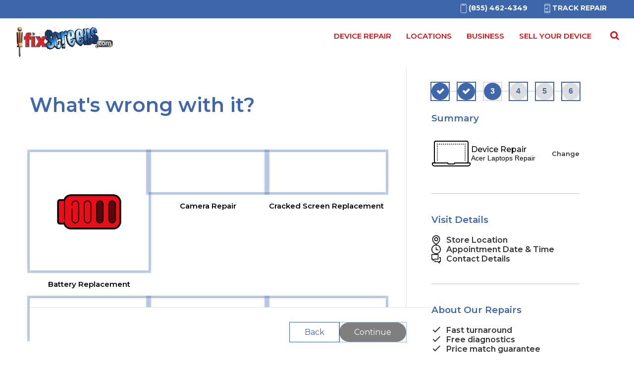

--- FILE ---
content_type: text/html; charset=UTF-8
request_url: https://ifixscreens.com/start-repair/?store=85228&rpostal=11548&device=161541
body_size: 623
content:
<!doctype html><html lang="en"><head><meta charset="UTF-8"><meta name="viewport" content="width=device-width,initial-scale=1"><link rel="icon" href="https://ifixscreens.com/core/assets/171cf8c0af/images/favicon.ico" sizes="16x16"><link rel="canonical" href="https://ifixscreens.com/start-repair/"/><title>iFixScreens – Start Your Repair | Instant Repair | IFixScreens</title><meta name="description" content="Get started with your repair in just a few clicks. Choose from multiple service options that suit your requirements | All device repair | iFixScreens"><link rel="stylesheet" href="https://cdnjs.cloudflare.com/ajax/libs/font-awesome/4.7.0/css/font-awesome.css"/><script>!function(e,t,a,n,g){e[n]=e[n]||[],e[n].push({"gtm.start":(new Date).getTime(),event:"gtm.js"});var m=t.getElementsByTagName(a)[0],r=t.createElement(a);r.async=!0,r.src="https://www.googletagmanager.com/gtm.js?id=GTM-P8PPD6ZX",m.parentNode.insertBefore(r,m)}(window,document,"script","dataLayer")</script><script id="oada_ma_toolbar_script">var oada_ma_license_key="HfwRL1eGoA3YTCrD0bbtgWzXYnsEPBKuA86WuKdGDnSpq6OY92",oada_ma_license_url="https://api.maxaccess.io/scripts/toolbar/HfwRL1eGoA3YTCrD0bbtgWzXYnsEPBKuA86WuKdGDnSpq6OY92";!function(e,t,s){a=e.createElement(t),m=e.getElementsByTagName(t)[0],a.src=s,a.setAttribute("async",""),a.setAttribute("type","text/javascript"),a.setAttribute("crossorigin","anonymous"),m.parentNode.insertBefore(a,m)}(document,"script",oada_ma_license_url+oada_ma_license_key)</script><script type="text/javascript">!function(t,e,n,c,a,r,s){t[n]=t[n]||function(){(t[n].q=t[n].q||[]).push(arguments)},(r=e.createElement(c)).async=1,r.src="https://www.clarity.ms/tag/nxt7ty6o30",(s=e.getElementsByTagName(c)[0]).parentNode.insertBefore(r,s)}(window,document,"clarity","script")</script><script defer="defer" src="/start-repair/static/js/main.17c59f9b.js"></script><link href="/start-repair/static/css/main.7c16492f.css" rel="stylesheet"></head><body><noscript><iframe src="https://www.googletagmanager.com/ns.html?id=GTM-P8PPD6ZX" height="0" width="0" style="display:none;visibility:hidden"></iframe></noscript><div class="main"><div id="root"></div></div></body></html>

--- FILE ---
content_type: image/svg+xml
request_url: https://ifixscreens.com/storage/2022/06/iFixScreens_4c_logo.svg
body_size: 32774
content:
<?xml version="1.0" encoding="UTF-8"?>
<svg xmlns="http://www.w3.org/2000/svg" xmlns:xlink="http://www.w3.org/1999/xlink" width="348px" height="114px" viewBox="0 0 348 114" version="1.1">
<defs>
<clipPath id="clip1">
  <path d="M 24 0.00390625 L 221 0.00390625 L 221 113.855469 L 24 113.855469 Z M 24 0.00390625 "/>
</clipPath>
<clipPath id="clip2">
  <path d="M 49 0.00390625 L 348 0.00390625 L 348 113.855469 L 49 113.855469 Z M 49 0.00390625 "/>
</clipPath>
<linearGradient id="linear0" gradientUnits="userSpaceOnUse" x1="0" y1="0" x2="1" y2="0" gradientTransform="matrix(52.613109,75.164179,-72.448764,53.792027,116.485151,36.844215)">
<stop offset="0" style="stop-color:rgb(7.45098%,20.392157%,41.568627%);stop-opacity:1;"/>
<stop offset="0.117" style="stop-color:rgb(15.294118%,26.666667%,37.254902%);stop-opacity:1;"/>
<stop offset="0.241" style="stop-color:rgb(8.235294%,48.627451%,79.215686%);stop-opacity:1;"/>
<stop offset="0.264" style="stop-color:rgb(8.235294%,48.627451%,79.215686%);stop-opacity:1;"/>
<stop offset="0.485" style="stop-color:rgb(90.980392%,97.254902%,99.607843%);stop-opacity:1;"/>
<stop offset="0.588" style="stop-color:rgb(81.176471%,93.72549%,98.823529%);stop-opacity:1;"/>
<stop offset="0.709" style="stop-color:rgb(60%,82.745098%,95.294118%);stop-opacity:1;"/>
<stop offset="0.785" style="stop-color:rgb(60%,82.745098%,95.294118%);stop-opacity:1;"/>
<stop offset="0.845" style="stop-color:rgb(21.960784%,44.313725%,75.686275%);stop-opacity:1;"/>
<stop offset="0.966" style="stop-color:rgb(21.960784%,44.313725%,75.686275%);stop-opacity:1;"/>
<stop offset="1" style="stop-color:rgb(7.45098%,20.392157%,41.568627%);stop-opacity:1;"/>
</linearGradient>
<clipPath id="clip3">
  <path d="M 94 0.00390625 L 154 0.00390625 L 154 93 L 94 93 Z M 94 0.00390625 "/>
</clipPath>
<linearGradient id="linear1" gradientUnits="userSpaceOnUse" x1="0" y1="0" x2="1" y2="0" gradientTransform="matrix(52.612096,75.162741,-72.447373,53.790991,132.590498,24.889529)">
<stop offset="0" style="stop-color:rgb(7.45098%,20.392157%,41.568627%);stop-opacity:1;"/>
<stop offset="0.117" style="stop-color:rgb(15.294118%,26.666667%,37.254902%);stop-opacity:1;"/>
<stop offset="0.241" style="stop-color:rgb(8.235294%,48.627451%,79.215686%);stop-opacity:1;"/>
<stop offset="0.264" style="stop-color:rgb(8.235294%,48.627451%,79.215686%);stop-opacity:1;"/>
<stop offset="0.485" style="stop-color:rgb(90.980392%,97.254902%,99.607843%);stop-opacity:1;"/>
<stop offset="0.588" style="stop-color:rgb(81.176471%,93.72549%,98.823529%);stop-opacity:1;"/>
<stop offset="0.709" style="stop-color:rgb(60%,82.745098%,95.294118%);stop-opacity:1;"/>
<stop offset="0.785" style="stop-color:rgb(60%,82.745098%,95.294118%);stop-opacity:1;"/>
<stop offset="0.845" style="stop-color:rgb(21.960784%,44.313725%,75.686275%);stop-opacity:1;"/>
<stop offset="0.966" style="stop-color:rgb(21.960784%,44.313725%,75.686275%);stop-opacity:1;"/>
<stop offset="1" style="stop-color:rgb(7.45098%,20.392157%,41.568627%);stop-opacity:1;"/>
</linearGradient>
<linearGradient id="linear2" gradientUnits="userSpaceOnUse" x1="0" y1="0" x2="1" y2="0" gradientTransform="matrix(52.611702,75.162173,-72.446827,53.790586,150.873529,11.314321)">
<stop offset="0" style="stop-color:rgb(7.45098%,20.392157%,41.568627%);stop-opacity:1;"/>
<stop offset="0.117" style="stop-color:rgb(15.294118%,26.666667%,37.254902%);stop-opacity:1;"/>
<stop offset="0.241" style="stop-color:rgb(8.235294%,48.627451%,79.215686%);stop-opacity:1;"/>
<stop offset="0.264" style="stop-color:rgb(8.235294%,48.627451%,79.215686%);stop-opacity:1;"/>
<stop offset="0.485" style="stop-color:rgb(90.980392%,97.254902%,99.607843%);stop-opacity:1;"/>
<stop offset="0.588" style="stop-color:rgb(81.176471%,93.72549%,98.823529%);stop-opacity:1;"/>
<stop offset="0.709" style="stop-color:rgb(60%,82.745098%,95.294118%);stop-opacity:1;"/>
<stop offset="0.785" style="stop-color:rgb(60%,82.745098%,95.294118%);stop-opacity:1;"/>
<stop offset="0.845" style="stop-color:rgb(21.960784%,44.313725%,75.686275%);stop-opacity:1;"/>
<stop offset="0.966" style="stop-color:rgb(21.960784%,44.313725%,75.686275%);stop-opacity:1;"/>
<stop offset="1" style="stop-color:rgb(7.45098%,20.392157%,41.568627%);stop-opacity:1;"/>
</linearGradient>
<linearGradient id="linear3" gradientUnits="userSpaceOnUse" x1="0" y1="0" x2="1" y2="0" gradientTransform="matrix(52.61312,75.164202,-72.44878,53.792038,168.574495,-1.827109)">
<stop offset="0" style="stop-color:rgb(7.45098%,20.392157%,41.568627%);stop-opacity:1;"/>
<stop offset="0.117" style="stop-color:rgb(15.294118%,26.666667%,37.254902%);stop-opacity:1;"/>
<stop offset="0.241" style="stop-color:rgb(8.235294%,48.627451%,79.215686%);stop-opacity:1;"/>
<stop offset="0.264" style="stop-color:rgb(8.235294%,48.627451%,79.215686%);stop-opacity:1;"/>
<stop offset="0.485" style="stop-color:rgb(90.980392%,97.254902%,99.607843%);stop-opacity:1;"/>
<stop offset="0.588" style="stop-color:rgb(81.176471%,93.72549%,98.823529%);stop-opacity:1;"/>
<stop offset="0.709" style="stop-color:rgb(60%,82.745098%,95.294118%);stop-opacity:1;"/>
<stop offset="0.785" style="stop-color:rgb(60%,82.745098%,95.294118%);stop-opacity:1;"/>
<stop offset="0.845" style="stop-color:rgb(21.960784%,44.313725%,75.686275%);stop-opacity:1;"/>
<stop offset="0.966" style="stop-color:rgb(21.960784%,44.313725%,75.686275%);stop-opacity:1;"/>
<stop offset="1" style="stop-color:rgb(7.45098%,20.392157%,41.568627%);stop-opacity:1;"/>
</linearGradient>
<clipPath id="clip4">
  <path d="M 169 0.00390625 L 227 0.00390625 L 227 85 L 169 85 Z M 169 0.00390625 "/>
</clipPath>
<linearGradient id="linear4" gradientUnits="userSpaceOnUse" x1="0" y1="0" x2="1" y2="0" gradientTransform="matrix(52.613255,75.164393,-72.448966,53.792173,189.899291,-17.659084)">
<stop offset="0" style="stop-color:rgb(7.45098%,20.392157%,41.568627%);stop-opacity:1;"/>
<stop offset="0.117" style="stop-color:rgb(15.294118%,26.666667%,37.254902%);stop-opacity:1;"/>
<stop offset="0.241" style="stop-color:rgb(8.235294%,48.627451%,79.215686%);stop-opacity:1;"/>
<stop offset="0.264" style="stop-color:rgb(8.235294%,48.627451%,79.215686%);stop-opacity:1;"/>
<stop offset="0.485" style="stop-color:rgb(90.980392%,97.254902%,99.607843%);stop-opacity:1;"/>
<stop offset="0.588" style="stop-color:rgb(81.176471%,93.72549%,98.823529%);stop-opacity:1;"/>
<stop offset="0.709" style="stop-color:rgb(60%,82.745098%,95.294118%);stop-opacity:1;"/>
<stop offset="0.785" style="stop-color:rgb(60%,82.745098%,95.294118%);stop-opacity:1;"/>
<stop offset="0.845" style="stop-color:rgb(21.960784%,44.313725%,75.686275%);stop-opacity:1;"/>
<stop offset="0.966" style="stop-color:rgb(21.960784%,44.313725%,75.686275%);stop-opacity:1;"/>
<stop offset="1" style="stop-color:rgb(7.45098%,20.392157%,41.568627%);stop-opacity:1;"/>
</linearGradient>
<clipPath id="clip5">
  <path d="M 199 0.00390625 L 257 0.00390625 L 257 82 L 199 82 Z M 199 0.00390625 "/>
</clipPath>
<linearGradient id="linear5" gradientUnits="userSpaceOnUse" x1="0" y1="0" x2="1" y2="0" gradientTransform="matrix(52.611814,75.162335,-72.446979,53.790698,206.758144,-30.17364)">
<stop offset="0" style="stop-color:rgb(7.45098%,20.392157%,41.568627%);stop-opacity:1;"/>
<stop offset="0.117" style="stop-color:rgb(15.294118%,26.666667%,37.254902%);stop-opacity:1;"/>
<stop offset="0.241" style="stop-color:rgb(8.235294%,48.627451%,79.215686%);stop-opacity:1;"/>
<stop offset="0.264" style="stop-color:rgb(8.235294%,48.627451%,79.215686%);stop-opacity:1;"/>
<stop offset="0.485" style="stop-color:rgb(90.980392%,97.254902%,99.607843%);stop-opacity:1;"/>
<stop offset="0.588" style="stop-color:rgb(81.176471%,93.72549%,98.823529%);stop-opacity:1;"/>
<stop offset="0.709" style="stop-color:rgb(60%,82.745098%,95.294118%);stop-opacity:1;"/>
<stop offset="0.785" style="stop-color:rgb(60%,82.745098%,95.294118%);stop-opacity:1;"/>
<stop offset="0.845" style="stop-color:rgb(21.960784%,44.313725%,75.686275%);stop-opacity:1;"/>
<stop offset="0.966" style="stop-color:rgb(21.960784%,44.313725%,75.686275%);stop-opacity:1;"/>
<stop offset="1" style="stop-color:rgb(7.45098%,20.392157%,41.568627%);stop-opacity:1;"/>
</linearGradient>
<clipPath id="clip6">
  <path d="M 227 0.00390625 L 284 0.00390625 L 284 78 L 227 78 Z M 227 0.00390625 "/>
</clipPath>
<linearGradient id="linear6" gradientUnits="userSpaceOnUse" x1="0" y1="0" x2="1" y2="0" gradientTransform="matrix(52.613452,75.164681,-72.449242,53.792382,225.190293,-43.861975)">
<stop offset="0" style="stop-color:rgb(7.45098%,20.392157%,41.568627%);stop-opacity:1;"/>
<stop offset="0.117" style="stop-color:rgb(15.294118%,26.666667%,37.254902%);stop-opacity:1;"/>
<stop offset="0.241" style="stop-color:rgb(8.235294%,48.627451%,79.215686%);stop-opacity:1;"/>
<stop offset="0.264" style="stop-color:rgb(8.235294%,48.627451%,79.215686%);stop-opacity:1;"/>
<stop offset="0.485" style="stop-color:rgb(90.980392%,97.254902%,99.607843%);stop-opacity:1;"/>
<stop offset="0.588" style="stop-color:rgb(81.176471%,93.72549%,98.823529%);stop-opacity:1;"/>
<stop offset="0.709" style="stop-color:rgb(60%,82.745098%,95.294118%);stop-opacity:1;"/>
<stop offset="0.785" style="stop-color:rgb(60%,82.745098%,95.294118%);stop-opacity:1;"/>
<stop offset="0.845" style="stop-color:rgb(21.960784%,44.313725%,75.686275%);stop-opacity:1;"/>
<stop offset="0.966" style="stop-color:rgb(21.960784%,44.313725%,75.686275%);stop-opacity:1;"/>
<stop offset="1" style="stop-color:rgb(7.45098%,20.392157%,41.568627%);stop-opacity:1;"/>
</linearGradient>
<clipPath id="clip7">
  <path d="M 252 0.00390625 L 308 0.00390625 L 308 75 L 252 75 Z M 252 0.00390625 "/>
</clipPath>
<linearGradient id="linear7" gradientUnits="userSpaceOnUse" x1="20.6" y1="37.242" x2="26.912" y2="37.242" gradientTransform="matrix(0.73766,0,0,-0.737846,0,113.856853)">
<stop offset="0" style="stop-color:rgb(88.627451%,86.27451%,84.313725%);stop-opacity:1;"/>
<stop offset="0.044" style="stop-color:rgb(88.627451%,86.27451%,84.313725%);stop-opacity:1;"/>
<stop offset="0.264" style="stop-color:rgb(25.490196%,27.058824%,27.843137%);stop-opacity:1;"/>
<stop offset="0.505" style="stop-color:rgb(89.803922%,89.411765%,89.411765%);stop-opacity:1;"/>
<stop offset="0.647" style="stop-color:rgb(89.803922%,89.411765%,89.411765%);stop-opacity:1;"/>
<stop offset="0.876" style="stop-color:rgb(54.509804%,55.686275%,57.647059%);stop-opacity:1;"/>
<stop offset="1" style="stop-color:rgb(82.745098%,82.352941%,82.352941%);stop-opacity:1;"/>
</linearGradient>
<clipPath id="clip8">
  <path d="M 4 56 L 31 56 L 31 113.855469 L 4 113.855469 Z M 4 56 "/>
</clipPath>
<linearGradient id="linear8" gradientUnits="userSpaceOnUse" x1="22.64" y1="16.287" x2="25.054" y2="16.287" gradientTransform="matrix(0.73766,0,0,-0.737846,0,113.856853)">
<stop offset="0" style="stop-color:rgb(88.627451%,86.27451%,84.313725%);stop-opacity:1;"/>
<stop offset="0.044" style="stop-color:rgb(88.627451%,86.27451%,84.313725%);stop-opacity:1;"/>
<stop offset="0.264" style="stop-color:rgb(53.72549%,50.196078%,52.54902%);stop-opacity:1;"/>
<stop offset="0.522" style="stop-color:rgb(96.470588%,96.470588%,96.470588%);stop-opacity:1;"/>
<stop offset="0.582" style="stop-color:rgb(96.470588%,96.470588%,96.470588%);stop-opacity:1;"/>
<stop offset="0.876" style="stop-color:rgb(49.411765%,45.098039%,47.058824%);stop-opacity:1;"/>
<stop offset="1" style="stop-color:rgb(82.745098%,82.352941%,82.352941%);stop-opacity:1;"/>
</linearGradient>
<clipPath id="clip9">
  <path d="M 7 88 L 28 88 L 28 113.855469 L 7 113.855469 Z M 7 88 "/>
</clipPath>
<radialGradient id="radial0" gradientUnits="userSpaceOnUse" cx="0" cy="0" fx="0" fy="0" r="1" gradientTransform="matrix(-4.779255,7.779305,-8.486959,-5.216624,18.820066,8.665211)">
<stop offset="0" style="stop-color:rgb(96.470588%,92.156863%,85.098039%);stop-opacity:1;"/>
<stop offset="0.098" style="stop-color:rgb(96.470588%,92.156863%,85.098039%);stop-opacity:1;"/>
<stop offset="0.354" style="stop-color:rgb(91.764706%,74.117647%,40.392157%);stop-opacity:1;"/>
<stop offset="0.551" style="stop-color:rgb(91.764706%,74.117647%,40.392157%);stop-opacity:1;"/>
<stop offset="0.715" style="stop-color:rgb(55.294118%,7.843137%,12.941176%);stop-opacity:1;"/>
<stop offset="0.81" style="stop-color:rgb(55.294118%,7.843137%,12.941176%);stop-opacity:1;"/>
<stop offset="1" style="stop-color:rgb(92.941176%,10.980392%,14.117647%);stop-opacity:1;"/>
</radialGradient>
<clipPath id="clip10">
  <path d="M 0 0.00390625 L 35 0.00390625 L 35 29 L 0 29 Z M 0 0.00390625 "/>
</clipPath>
<clipPath id="clip11">
  <path d="M 2 0.00390625 L 101 0.00390625 L 101 104 L 2 104 Z M 2 0.00390625 "/>
</clipPath>
<linearGradient id="linear9" gradientUnits="userSpaceOnUse" x1="0" y1="0" x2="1" y2="0" gradientTransform="matrix(25.113515,-3.53036,3.529474,25.119821,5.394502,48.685412)">
<stop offset="0" style="stop-color:rgb(92.941176%,10.980392%,14.117647%);stop-opacity:1;"/>
<stop offset="0.117" style="stop-color:rgb(55.294118%,7.843137%,12.941176%);stop-opacity:1;"/>
<stop offset="0.176" style="stop-color:rgb(55.294118%,7.843137%,12.941176%);stop-opacity:1;"/>
<stop offset="0.346" style="stop-color:rgb(91.764706%,74.117647%,40.392157%);stop-opacity:1;"/>
<stop offset="0.522" style="stop-color:rgb(91.764706%,74.117647%,40.392157%);stop-opacity:1;"/>
<stop offset="0.662" style="stop-color:rgb(96.470588%,92.156863%,85.098039%);stop-opacity:1;"/>
<stop offset="0.842" style="stop-color:rgb(96.470588%,92.156863%,85.098039%);stop-opacity:1;"/>
<stop offset="1" style="stop-color:rgb(55.294118%,7.843137%,12.941176%);stop-opacity:1;"/>
</linearGradient>
<linearGradient id="linear10" gradientUnits="userSpaceOnUse" x1="0" y1="0" x2="1" y2="0" gradientTransform="matrix(3.060913,0.109578,-0.10955,3.061682,22.373658,41.292184)">
<stop offset="0" style="stop-color:rgb(14.117647%,0%,0%);stop-opacity:1;"/>
<stop offset="0.342" style="stop-color:rgb(14.117647%,0%,0%);stop-opacity:1;"/>
<stop offset="0.574" style="stop-color:rgb(55.294118%,7.843137%,12.941176%);stop-opacity:1;"/>
<stop offset="0.857" style="stop-color:rgb(78.039216%,47.45098%,27.45098%);stop-opacity:1;"/>
</linearGradient>
<linearGradient id="linear11" gradientUnits="userSpaceOnUse" x1="16.931" y1="98.347" x2="12.781" y2="98.198" gradientTransform="matrix(0.73766,0,0,-0.737846,0,113.856853)">
<stop offset="0" style="stop-color:rgb(78.039216%,47.45098%,27.45098%);stop-opacity:1;"/>
<stop offset="0.143" style="stop-color:rgb(78.039216%,47.45098%,27.45098%);stop-opacity:1;"/>
<stop offset="0.426" style="stop-color:rgb(55.294118%,7.843137%,12.941176%);stop-opacity:1;"/>
<stop offset="0.658" style="stop-color:rgb(14.117647%,0%,0%);stop-opacity:1;"/>
</linearGradient>
<linearGradient id="linear12" gradientUnits="userSpaceOnUse" x1="20.784" y1="98.273" x2="26.727" y2="98.273" gradientTransform="matrix(0.73766,0,0,-0.737846,0,113.856853)">
<stop offset="0" style="stop-color:rgb(14.117647%,0%,0%);stop-opacity:1;"/>
<stop offset="0.17" style="stop-color:rgb(14.117647%,0%,0%);stop-opacity:1;"/>
<stop offset="0.363" style="stop-color:rgb(55.294118%,7.843137%,12.941176%);stop-opacity:1;"/>
<stop offset="0.522" style="stop-color:rgb(78.039216%,47.45098%,27.45098%);stop-opacity:1;"/>
<stop offset="0.664" style="stop-color:rgb(78.039216%,47.45098%,27.45098%);stop-opacity:1;"/>
<stop offset="0.907" style="stop-color:rgb(55.294118%,7.843137%,12.941176%);stop-opacity:1;"/>
<stop offset="0.969" style="stop-color:rgb(92.941176%,10.980392%,14.117647%);stop-opacity:1;"/>
</linearGradient>
<radialGradient id="radial1" gradientUnits="userSpaceOnUse" cx="0" cy="0" fx="0" fy="0" r="1" gradientTransform="matrix(5.582519,0,0,5.583921,64.759236,28.397181)">
<stop offset="0" style="stop-color:rgb(100%,100%,100%);stop-opacity:1;"/>
<stop offset="0.947" style="stop-color:rgb(100%,100%,100%);stop-opacity:1;"/>
<stop offset="1" style="stop-color:rgb(13.72549%,12.156863%,12.54902%);stop-opacity:1;"/>
</radialGradient>
<linearGradient id="linear13" gradientUnits="userSpaceOnUse" x1="0" y1="0" x2="1" y2="0" gradientTransform="matrix(7.509783,7.511668,-7.509783,7.511668,61.096148,24.669039)">
<stop offset="0" style="stop-color:rgb(88.627451%,86.27451%,84.313725%);stop-opacity:1;"/>
<stop offset="0.044" style="stop-color:rgb(88.627451%,86.27451%,84.313725%);stop-opacity:1;"/>
<stop offset="0.264" style="stop-color:rgb(53.72549%,50.196078%,52.54902%);stop-opacity:1;"/>
<stop offset="0.522" style="stop-color:rgb(96.470588%,96.470588%,96.470588%);stop-opacity:1;"/>
<stop offset="0.582" style="stop-color:rgb(96.470588%,96.470588%,96.470588%);stop-opacity:1;"/>
<stop offset="0.876" style="stop-color:rgb(49.411765%,45.098039%,47.058824%);stop-opacity:1;"/>
<stop offset="1" style="stop-color:rgb(82.745098%,82.352941%,82.352941%);stop-opacity:1;"/>
</linearGradient>
<linearGradient id="linear14" gradientUnits="userSpaceOnUse" x1="0" y1="0" x2="1" y2="0" gradientTransform="matrix(20.783076,36.006385,-35.997346,20.788294,305.322978,43.85591)">
<stop offset="0" style="stop-color:rgb(54.509804%,55.686275%,57.647059%);stop-opacity:1;"/>
<stop offset="0.123" style="stop-color:rgb(81.960784%,81.960784%,82.352941%);stop-opacity:1;"/>
<stop offset="0.128" style="stop-color:rgb(81.960784%,81.960784%,82.352941%);stop-opacity:1;"/>
<stop offset="0.424" style="stop-color:rgb(25.490196%,27.058824%,27.843137%);stop-opacity:1;"/>
<stop offset="0.755" style="stop-color:rgb(25.490196%,27.058824%,27.843137%);stop-opacity:1;"/>
<stop offset="1" style="stop-color:rgb(88.627451%,86.27451%,84.313725%);stop-opacity:1;"/>
</linearGradient>
<linearGradient id="linear15" gradientUnits="userSpaceOnUse" x1="-59.919" y1="123.366" x2="-12.402" y2="170.883" gradientTransform="matrix(1,0,0,1,0,0)">
<stop offset="0" style="stop-color:rgb(54.509804%,55.686275%,57.647059%);stop-opacity:1;"/>
<stop offset="0.261" style="stop-color:rgb(81.960784%,81.960784%,82.352941%);stop-opacity:1;"/>
<stop offset="0.271" style="stop-color:rgb(81.960784%,81.960784%,82.352941%);stop-opacity:1;"/>
<stop offset="0.49" style="stop-color:rgb(25.490196%,27.058824%,27.843137%);stop-opacity:1;"/>
<stop offset="0.755" style="stop-color:rgb(25.490196%,27.058824%,27.843137%);stop-opacity:1;"/>
<stop offset="1" style="stop-color:rgb(88.627451%,86.27451%,84.313725%);stop-opacity:1;"/>
</linearGradient>
<radialGradient id="radial2" gradientUnits="userSpaceOnUse" cx="0" cy="0" fx="0" fy="0" r="1" gradientTransform="matrix(5.582159,0,0,5.58356,288.435305,70.75485)">
<stop offset="0" style="stop-color:rgb(100%,100%,100%);stop-opacity:1;"/>
<stop offset="0.947" style="stop-color:rgb(100%,100%,100%);stop-opacity:1;"/>
<stop offset="1" style="stop-color:rgb(13.72549%,12.156863%,12.54902%);stop-opacity:1;"/>
</radialGradient>
<linearGradient id="linear16" gradientUnits="userSpaceOnUse" x1="0" y1="0" x2="1" y2="0" gradientTransform="matrix(7.509274,7.511159,-7.509274,7.511159,284.772217,67.025992)">
<stop offset="0" style="stop-color:rgb(88.627451%,86.27451%,84.313725%);stop-opacity:1;"/>
<stop offset="0.044" style="stop-color:rgb(88.627451%,86.27451%,84.313725%);stop-opacity:1;"/>
<stop offset="0.264" style="stop-color:rgb(53.72549%,50.196078%,52.54902%);stop-opacity:1;"/>
<stop offset="0.522" style="stop-color:rgb(96.470588%,96.470588%,96.470588%);stop-opacity:1;"/>
<stop offset="0.582" style="stop-color:rgb(96.470588%,96.470588%,96.470588%);stop-opacity:1;"/>
<stop offset="0.876" style="stop-color:rgb(49.411765%,45.098039%,47.058824%);stop-opacity:1;"/>
<stop offset="1" style="stop-color:rgb(82.745098%,82.352941%,82.352941%);stop-opacity:1;"/>
</linearGradient>
</defs>
<g id="surface1">
<path style="fill-rule:nonzero;fill:rgb(13.72549%,12.156863%,12.54902%);fill-opacity:1;stroke-width:1.44;stroke-linecap:butt;stroke-linejoin:round;stroke:rgb(13.72549%,12.156863%,12.54902%);stroke-opacity:1;stroke-miterlimit:10;" d="M 24.946904 19.801918 L 24.825109 62.943776 L 20.255128 62.943776 L 20.255128 19.584859 L 19.513764 14.751319 L 22.691039 8.075422 L 25.82595 14.751319 Z M 24.946904 19.801918 " transform="matrix(0.73766,0,0,-0.737846,0,113.856853)"/>
<path style=" stroke:none;fill-rule:nonzero;fill:rgb(13.72549%,12.156863%,12.54902%);fill-opacity:1;" d="M 24.296875 12.109375 C 24.296875 16.046875 21.019531 19.242188 16.976562 19.242188 C 12.933594 19.242188 9.65625 16.046875 9.65625 12.109375 C 9.65625 8.167969 12.9375 4.972656 16.976562 4.972656 C 21.019531 4.972656 24.296875 8.167969 24.296875 12.109375 M 22.28125 66.808594 C 21.667969 64.660156 24.804688 61.324219 24.804688 61.324219 L 26.210938 24.050781 L 19.941406 22.183594 L 13.195312 22.183594 L 7.546875 22.8125 L 6.386719 24.050781 L 7.792969 61.324219 C 7.792969 61.324219 11.347656 65.855469 10.734375 68.003906 C 10.734375 68.003906 14.007812 68.21875 8.582031 68.648438 L 7.554688 70.027344 L 7.554688 73.554688 L 25.039062 73.554688 L 26.199219 72.320312 L 23.660156 69.570312 C 22.433594 68.492188 22.28125 66.808594 22.28125 66.808594 "/>
<path style="fill:none;stroke-width:1;stroke-linecap:butt;stroke-linejoin:round;stroke:rgb(13.72549%,12.156863%,12.54902%);stroke-opacity:1;stroke-miterlimit:10;" d="M 30.205294 63.764366 C 29.373908 66.676137 33.626161 71.197323 33.626161 71.197323 L 35.532526 121.713903 L 27.033315 124.244496 L 17.888058 124.244496 L 10.230826 123.392142 L 8.658074 121.713903 L 10.564439 71.197323 C 10.564439 71.197323 15.383307 65.056133 14.55192 62.144362 C 14.55192 62.144362 18.989514 61.853185 11.634122 61.270831 L 10.241416 59.402004 L 10.241416 54.621405 L 33.943888 54.621405 L 35.516639 56.29435 L 32.074591 60.021417 C 30.411817 61.482596 30.205294 63.764366 30.205294 63.764366 Z M 30.205294 63.764366 " transform="matrix(0.73766,0,0,-0.737846,0,113.856853)"/>
<g clip-path="url(#clip1)" clip-rule="nonzero">
<path style="fill:none;stroke-width:8;stroke-linecap:butt;stroke-linejoin:miter;stroke:rgb(13.72549%,12.156863%,12.54902%);stroke-opacity:1;stroke-miterlimit:10;" d="M 184.837974 78.471456 L 184.980951 78.482045 L 185.521088 74.754978 C 186.18302 68.650847 185.393997 62.250245 183.132836 55.584936 C 182.746268 55.780819 182.359699 55.844349 181.999608 55.812584 C 181.353562 55.74376 180.861085 55.1667 180.506289 54.097286 C 180.008516 52.67846 179.685493 51.831399 179.526629 51.587869 C 176.6459 48.983158 173.426261 47.765508 169.873009 47.961391 C 169.36994 47.569625 168.766258 47.326095 168.130803 47.26786 C 167.214689 47.161977 165.641937 47.707272 163.42314 48.898451 C 161.204343 50.08963 159.462137 50.497278 158.196523 50.137278 C 157.693454 51.339045 155.760612 54.113169 152.408587 58.44906 C 150.221563 61.408478 149.083039 64.622015 148.993016 68.047316 C 150.269222 68.285552 151.974359 69.286142 154.113725 71.006734 C 156.25309 72.732621 158.011182 73.674975 159.388001 73.823211 C 160.12407 73.897329 160.918389 73.812623 161.792139 73.563799 C 161.786844 72.753797 161.818616 72.023207 161.892753 71.340265 C 162.236958 68.174375 164.026823 64.521426 167.272939 60.402594 C 167.51653 60.6673 168.713303 61.24436 170.847373 62.160245 C 172.340692 62.901423 173.055579 64.119073 172.954965 65.83437 C 172.488965 73.574387 170.609077 78.021455 167.325893 79.149105 L 165.117687 81.48911 C 164.937641 80.552049 164.572255 80.054401 164.021527 79.996166 C 163.746163 79.969695 163.258981 80.133813 162.570572 80.520284 C 161.871571 80.906756 161.347321 81.076168 160.976639 81.039109 C 165.228892 86.433827 167.29412 89.737363 167.161734 90.992072 C 167.098188 91.558543 166.648074 91.796779 165.816688 91.706779 C 165.186528 91.627367 163.592595 91.060895 161.05607 89.986187 C 158.524841 88.906185 156.787931 88.323831 155.877112 88.223242 C 154.860384 88.112065 154.230225 88.323831 153.991929 88.87442 C 150.158017 92.46384 147.76447 98.626206 146.816583 107.361519 C 146.387651 111.316233 146.31881 115.382124 146.620651 119.532721 C 147.626788 123.884496 150.894086 128.093328 156.417249 132.12216 C 159.499206 131.995101 164.037414 131.285688 170.042463 129.99392 C 174.829558 125.234498 177.562014 119.797428 178.234537 113.677415 C 178.377515 112.327412 178.44106 110.903291 178.414583 109.405053 L 169.459963 107.054459 C 169.232258 107.377401 168.088439 110.230937 166.017915 115.630948 C 164.715232 119.035073 162.983617 120.914489 160.796593 121.248019 C 159.340342 118.458013 158.784319 115.419183 159.14441 112.131529 C 159.403887 109.749171 160.166433 107.366813 161.447934 104.984455 C 164.0533 103.322098 165.509551 102.33739 165.811392 102.025037 C 167.17762 100.680328 168.009007 98.991501 168.321439 96.969143 C 169.592349 94.692668 172.759033 92.061486 177.832083 89.05442 C 181.90429 86.629709 184.250178 83.109113 184.837974 78.471456 Z M 184.837974 78.471456 " transform="matrix(0.73766,0,0,-0.737846,0,113.856853)"/>
</g>
<g clip-path="url(#clip2)" clip-rule="nonzero">
<path style="fill:none;stroke-width:8;stroke-linecap:butt;stroke-linejoin:miter;stroke:rgb(13.72549%,12.156863%,12.54902%);stroke-opacity:1;stroke-miterlimit:10;" d="M 215.969974 97.842675 L 216.086474 97.853263 C 215.689314 96.365613 214.455473 95.497375 212.390244 95.275022 L 210.96047 95.121492 L 209.636605 95.126786 C 207.8944 94.936198 206.660558 94.417373 205.956262 93.565018 C 205.553807 95.063257 204.383511 98.467382 202.440078 103.756217 C 200.946758 107.954461 200.030644 111.559763 199.69703 114.61977 C 199.564644 115.858596 199.501098 117.166246 199.516984 118.516249 C 200.141849 119.352721 200.777304 119.81331 201.418054 119.87684 C 202.053509 119.945663 203.064942 119.453309 204.462943 118.405072 C 205.860944 117.346246 206.983581 116.959775 207.83615 117.250952 C 211.421175 113.862709 214.127154 107.398578 215.969974 97.842675 Z M 214.201291 75.332038 L 214.0742 75.316155 L 215.678723 60.566712 C 215.890542 54.891406 214.286018 51.190809 210.859856 49.464923 C 210.780424 49.454335 209.234151 49.290217 206.22633 48.956687 C 203.91751 48.707863 202.175305 48.866687 200.994417 49.406688 C 200.189508 55.314936 200.290121 60.291417 201.301554 64.362602 C 201.682827 64.505544 202.037623 64.595544 202.350055 64.627309 C 203.308533 64.733191 204.775375 63.732601 206.771762 61.625538 C 208.487491 62.874952 209.154719 65.172604 208.794628 68.518494 C 208.688718 69.354966 208.561627 70.186144 208.408059 71.012029 C 208.201536 72.092031 208.079741 72.875562 208.032082 73.357328 C 207.61374 77.174395 208.964082 79.164987 212.083107 79.297341 Z M 196.652142 113.852121 C 194.364504 113.418002 193.427207 111.379763 193.819071 107.758578 L 193.993821 106.10681 L 194.173867 104.460336 C 194.401572 102.358567 194.290367 100.802093 193.840253 99.78562 C 194.454526 99.277384 194.793436 98.737382 194.856981 98.155028 C 194.899345 97.779145 194.793436 97.090908 194.539254 96.090318 C 194.290367 95.10561 194.184458 94.364432 194.237413 93.882666 C 194.306253 93.3109 194.475708 92.79737 194.766958 92.352663 C 195.730732 89.366774 196.39796 86.200885 196.758051 82.860289 C 197.181687 78.942634 197.250528 74.262624 196.959278 68.820259 L 195.905482 55.23023 L 196.032573 54.091992 C 193.337185 54.462581 191.076024 56.44788 189.243795 60.010828 L 184.684406 68.793788 C 183.895382 71.610265 183.169905 75.829686 182.523859 81.457345 C 181.872517 87.085004 181.15763 91.256778 180.384493 93.97796 C 179.526629 99.579149 179.722561 104.852102 180.956403 109.765053 C 182.190245 114.683299 184.467292 118.521543 187.771658 121.290372 C 189.18025 122.418022 190.588842 123.053317 192.018615 123.201553 C 195.19589 123.550965 196.964574 122.00508 197.340551 118.56919 C 197.483528 117.229775 197.255824 115.668007 196.652142 113.852121 Z M 234.731783 64.41025 C 235.727329 61.906127 236.352193 59.507886 236.601079 57.220822 C 236.89233 54.541993 236.511057 52.429636 235.483738 50.867867 C 234.58351 50.963162 233.762714 51.910811 233.005463 53.716109 C 232.248213 55.521407 231.379757 56.511409 230.389507 56.686115 L 229.44162 53.25552 C 229.10271 51.963752 228.419596 51.211986 227.397573 51.005515 C 226.67739 51.699046 226.248458 52.763166 226.089595 54.192581 L 225.665958 58.062589 C 225.988981 58.004353 226.312004 57.993765 226.635027 58.02553 C 227.747073 58.147295 228.933256 59.211415 230.204166 61.239066 C 231.46978 63.250835 232.618895 64.330838 233.651509 64.43672 C 233.963941 64.473779 234.329328 64.457897 234.731783 64.41025 Z M 245.889313 109.23564 C 240.948651 109.569171 237.697239 109.606229 236.119193 109.336229 C 233.990418 107.456813 232.989577 104.169159 233.100781 99.446796 L 233.185509 87.56677 L 232.227031 88.625596 L 230.543075 86.407356 C 230.929643 85.777355 231.877531 85.544413 233.386736 85.708531 C 234.218123 83.961468 234.763555 81.891464 235.023033 79.509106 C 235.293101 77.026159 235.203078 74.892625 234.752964 73.10321 L 230.754893 68.899671 C 229.378074 67.502021 227.900641 66.713196 226.317299 66.538489 C 225.51239 66.459078 224.702184 66.469666 223.90257 66.56496 L 223.267115 72.436149 C 222.997047 74.919096 222.472796 76.793217 221.694364 78.063808 L 225.893663 81.557934 C 225.491208 82.288523 224.53273 82.569112 223.023524 82.410288 L 216.314178 120.956842 C 218.52768 122.730375 221.111864 123.355083 224.061434 122.804493 C 224.373866 123.614495 225.009321 124.075084 225.962504 124.180967 L 228.218369 124.424497 C 229.483983 123.879201 230.182984 123.037435 230.304779 121.893903 C 230.357734 121.406843 230.294188 120.681547 230.119438 119.702134 C 229.944688 118.712131 229.881143 118.029189 229.918211 117.642717 C 230.045302 116.493891 230.696643 115.646831 231.882826 115.10683 L 236.389261 123.566848 C 238.443899 126.780384 240.916878 128.35274 243.818789 128.283917 Z M 265.249509 121.348608 L 264.545213 120.115076 C 263.994485 119.950958 263.316667 120.273899 262.506462 121.052136 L 262.871848 117.753894 C 261.770393 116.091538 261.436779 113.587414 261.881598 110.262701 L 262.781825 101.956213 L 266.361555 102.205037 C 267.997852 103.433275 268.670375 105.392103 268.38442 108.065638 C 268.230852 109.410347 267.690715 111.586234 266.76401 114.630358 C 265.832009 117.669188 265.323645 119.908605 265.249509 121.348608 Z M 282.782772 106.297399 C 282.359135 104.989749 282.226749 103.634452 282.380317 102.199743 L 282.830431 98.038557 C 282.798658 96.884437 282.597431 95.703847 282.253226 94.502079 C 281.511862 94.713844 280.897589 94.787962 280.415702 94.735021 C 279.864974 94.676785 279.314246 94.396197 278.763519 93.914431 C 278.212791 93.422077 277.783859 93.146782 277.466131 93.120312 C 276.98954 93.06737 276.327608 93.231488 275.48563 93.61796 L 269.279353 103.094451 C 269.671217 100.240915 270.380808 97.752674 271.408127 95.650905 C 271.932378 94.544432 271.858241 92.760311 272.970287 92.33678 C 266.223873 94.893845 267.944897 91.304425 267.500079 91.743838 L 266.658101 94.877962 L 264.661713 93.469724 C 263.306076 91.193249 263.168394 87.942653 264.28044 83.712644 C 265.577827 79.11734 265.863782 75.771451 265.122418 73.664387 C 266.47276 71.5785 267.97667 70.64144 269.64474 70.82144 C 270.364922 70.900852 270.968604 71.255558 271.461082 71.88556 L 273.330379 79.048516 C 274.294152 81.954993 275.496221 83.479703 276.93129 83.638526 C 278.032746 83.749703 279.398974 83.135584 280.987611 81.764405 C 282.825135 81.09205 283.810091 80.128519 283.942477 78.894987 C 284.027204 78.127338 283.704181 76.856747 282.968113 75.088508 C 282.237339 73.320269 281.935498 71.959678 282.036112 71.00144 C 282.078476 70.620263 282.152612 70.292027 282.258521 70.016732 C 281.178248 68.931436 280.240952 67.332609 279.462519 65.214957 C 278.689382 63.1026 277.587927 61.630832 276.152858 60.799654 C 274.966675 59.216709 273.80697 58.369648 272.694924 58.253178 C 271.826468 58.157883 270.465536 58.90965 268.601534 60.492594 C 266.748124 62.075539 265.058873 62.790246 263.560258 62.626128 C 262.808303 64.283191 261.134938 66.072606 258.513686 68.015552 C 255.887139 69.958497 254.219069 72.086737 253.483001 74.426742 C 253.498887 74.236153 253.419455 74.998508 253.234114 76.7191 C 253.128205 77.666749 252.741636 78.264985 252.074409 78.476751 L 251.539567 79.599106 C 250.337498 79.562047 251.036499 80.340284 250.856453 81.965582 C 250.840567 82.161464 250.798203 82.537348 250.739953 83.119702 C 250.75584 83.596173 250.761135 83.982645 250.729362 84.268528 C 250.607567 85.41206 250.231589 86.195591 249.638498 86.619121 L 249.093066 91.632661 C 248.807111 94.210902 248.251088 96.026788 247.414405 97.101497 L 248.547633 115.477419 C 249.373725 122.619199 251.057681 126.330383 253.604796 126.605678 C 253.991365 126.642737 254.399115 126.59509 254.822752 126.446854 C 256.925049 129.295095 259.59396 130.883334 262.850666 131.232747 C 266.425101 131.624512 270.476126 130.512745 275.014334 127.918622 C 278.853542 121.380372 281.437725 114.180357 282.782772 106.297399 Z M 305.998061 125.901559 L 305.28847 124.668027 C 304.743037 124.509203 304.065219 124.821556 303.255014 125.610382 L 303.615105 122.312139 C 302.508354 120.649783 302.17474 118.150954 302.619559 114.810358 L 303.525082 106.50387 L 307.104812 106.757988 C 308.735813 107.996814 309.413632 109.93976 309.127677 112.618589 C 308.979404 113.963298 308.439267 116.144479 307.501971 119.188603 C 306.564675 122.227433 306.066902 124.46685 305.998061 125.901559 Z M 323.520733 110.855644 C 323.102392 109.553288 322.975301 108.187403 323.123573 106.752694 L 323.578983 102.602097 C 323.541915 101.442682 323.351278 100.256798 322.991187 99.049736 C 322.249823 99.266795 321.646141 99.340913 321.164254 99.293266 C 320.602935 99.229736 320.057503 98.954442 319.506775 98.467382 C 318.956048 97.980322 318.527116 97.705027 318.209388 97.673263 C 317.738092 97.620321 317.070865 97.789733 316.223591 98.176205 L 310.017314 107.647402 C 310.414473 104.79916 311.12936 102.305625 312.161975 100.203856 L 313.713544 96.889731 C 310.515087 96.063847 308.688154 95.867965 308.243335 96.302083 L 307.533744 95.057963 L 305.40497 98.017381 C 304.049332 95.7462 303.911651 92.500898 305.018401 88.265595 C 306.315789 83.675585 306.601743 80.324402 305.87097 78.212044 C 307.216017 76.14204 308.730518 75.194391 310.393292 75.374391 C 311.102883 75.453803 311.706565 75.808509 312.204338 76.443805 L 314.073635 83.601467 C 315.047999 86.507944 316.244773 88.027359 317.669251 88.186183 C 318.786593 88.313242 320.136935 87.683241 321.725572 86.317356 C 323.568392 85.645001 324.558643 84.68147 324.691029 83.447938 C 324.770461 82.680289 324.452733 81.409698 323.716665 79.641459 C 322.985892 77.878514 322.673459 76.512629 322.774073 75.559685 C 322.816437 75.173214 322.895869 74.850272 323.001778 74.564389 C 321.916209 73.484387 320.984208 71.890854 320.211071 69.773202 C 319.432639 67.660845 318.331184 66.189077 316.896114 65.352605 C 315.704636 63.785542 314.555522 62.927893 313.43818 62.800834 C 312.569725 62.716128 311.203497 63.462601 309.350086 65.040251 C 307.486085 66.62849 303.84281 68.7832 302.434218 69.339084 C 300.601989 70.053791 301.872899 70.625557 299.251647 72.573797 C 296.640986 74.511448 294.962326 76.650276 294.226257 78.979693 C 294.242144 78.794398 294.168007 79.556753 293.977371 81.277345 C 293.871461 82.224994 293.495484 82.817936 292.828256 83.04029 L 293.670234 84.141469 C 292.468165 84.114998 291.77446 84.898529 291.605005 86.518533 L 291.477914 87.677947 C 291.499096 88.159713 291.504392 88.546184 291.477914 88.826773 C 291.350823 89.975599 290.980141 90.753836 290.376459 91.172072 L 289.831027 96.185612 C 289.550367 98.763853 288.989049 100.585034 288.152366 101.654448 L 289.296185 120.035664 C 290.122277 127.17215 291.806233 130.883334 294.348053 131.158629 C 294.755803 131.200982 295.174144 131.153335 295.560713 131.010393 C 297.66301 133.848046 300.342512 135.436285 303.593923 135.785698 C 307.173653 136.177463 311.219383 135.065696 315.757591 132.471573 C 319.596798 125.933323 322.191573 118.728014 323.520733 110.855644 Z M 360.604828 95.629729 L 362.399988 70.175556 C 361.626851 69.222613 360.302987 68.788494 358.454872 68.883789 C 356.432007 68.952612 355.166392 68.809671 354.636846 68.465552 L 353.937846 69.402613 C 353.625414 68.587317 353.270618 68.169081 352.878754 68.126728 C 352.635163 68.105552 352.211526 68.29614 351.607844 68.714377 C 350.998866 69.132613 350.501093 69.323201 350.109229 69.275554 C 349.780911 69.249084 349.516138 69.111436 349.299024 68.899671 L 345.84109 93.014429 L 348.224046 95.449728 L 345.512771 97.175614 C 345.661044 96.519142 345.078544 102.24739 343.759975 114.37624 C 343.023906 121.152725 341.429973 126.542148 338.999358 130.523333 C 337.495447 127.373327 336.902356 123.418612 337.209493 118.675073 C 337.52722 113.91565 337.92438 109.29917 338.416857 104.815043 L 337.574879 103.70857 C 338.072652 103.565628 338.501585 102.602097 338.851085 100.802093 L 338.024993 99.547384 C 338.44863 99.309148 338.877562 98.345617 339.301199 96.646201 L 340.439722 85.041471 C 339.941949 83.728527 339.77779 82.3097 339.941949 80.779697 C 340.042563 79.826753 340.376177 78.381456 340.953382 76.470276 C 341.525291 74.548507 341.85361 73.108504 341.959519 72.166149 C 342.123678 70.768499 341.948928 69.354966 341.451155 68.047316 C 341.361132 68.047316 339.698358 67.862022 336.441651 67.502021 C 333.989854 67.242609 332.157625 67.422609 330.960852 68.063199 C 330.410124 69.455555 330.050033 70.916734 329.885874 72.441443 C 329.689942 74.252036 329.795851 76.803806 330.203601 80.086166 C 330.611352 83.363232 330.738443 85.729707 330.579579 87.148534 C 330.283033 89.922658 329.102146 92.252074 327.047508 94.163255 C 328.482577 98.668559 328.911509 103.634452 328.318418 109.082111 C 328.207213 110.130348 328.037759 111.231527 327.852418 112.364471 C 329.430464 112.533883 330.330692 113.830944 330.558397 116.271538 L 331.236216 122.148021 L 327.836531 135.690403 C 329.255714 136.717464 330.637829 137.299819 331.982875 137.44276 C 333.809808 137.643937 335.128378 137.01923 335.917401 135.552756 C 335.949174 135.362167 336.049787 134.409224 336.229833 132.688632 C 336.277492 131.534512 336.642879 130.756275 337.331288 130.343333 C 339.110562 133.922164 341.805951 136.780994 345.433339 138.90394 C 347.154363 138.41688 348.891274 137.982761 350.63348 137.590996 C 352.571617 136.738641 353.884891 135.335697 354.583892 133.382163 L 356.151347 118.913308 C 356.728552 113.656238 357.581121 109.066228 358.735531 105.137985 L 359.106213 100.54268 C 359.3551 98.250323 359.852873 96.603848 360.604828 95.629729 Z M 393.812647 97.715616 L 393.934443 97.726204 L 394.384557 94.592079 C 394.945875 89.435598 394.246875 84.035586 392.29285 78.418515 C 391.953941 78.572045 391.625623 78.635574 391.307895 78.598516 C 390.746577 78.54028 390.328235 78.058514 390.021099 77.153218 C 389.586871 75.951451 389.306212 75.252626 389.163235 75.040861 C 386.674369 72.838503 383.899549 71.811442 380.833479 71.959678 C 380.383365 71.626148 379.890887 71.424971 379.329568 71.361441 C 378.540545 71.276735 377.179612 71.73203 375.267952 72.732621 C 373.356291 73.733211 371.847086 74.077329 370.761517 73.77027 C 370.327289 74.781448 368.669811 77.110865 365.789081 80.763814 C 363.909194 83.262643 362.929534 85.962649 362.860693 88.842655 C 363.962148 89.059715 365.434286 89.906775 367.292992 91.357367 C 369.130516 92.807958 370.655608 93.607371 371.847086 93.73443 C 372.482541 93.808548 373.17095 93.73443 373.91761 93.522665 C 373.907019 92.845017 373.933496 92.225604 373.997042 91.653838 C 374.288292 88.985597 375.82927 85.915002 378.609386 82.442053 C 378.8265 82.664407 379.859114 83.162055 381.696638 83.934998 C 382.999321 84.559705 383.608299 85.59206 383.523571 87.037357 C 383.147594 93.559724 381.532479 97.297379 378.699409 98.250323 L 376.803635 100.20915 C 376.655362 99.425619 376.332339 99.007383 375.850452 98.949148 C 375.622748 98.922677 375.199111 99.070913 374.600724 99.399149 C 374.002337 99.716796 373.546928 99.859738 373.2292 99.822679 C 376.909544 104.380924 378.694113 107.186812 378.582909 108.23505 C 378.529954 108.711522 378.143386 108.90211 377.428499 108.827992 C 376.883067 108.775051 375.506248 108.282697 373.319223 107.366813 C 371.132199 106.450929 369.628289 105.958575 368.844561 105.873868 C 367.965515 105.778574 367.425378 105.963869 367.21356 106.419164 C 363.914489 109.447406 361.875738 114.630358 361.070828 121.989197 C 360.705441 125.398616 360.657782 128.834506 360.91726 132.254514 C 361.806897 135.923345 364.629376 139.470411 369.400584 142.885125 C 372.058904 142.78983 375.982839 142.196888 381.156502 141.116886 C 385.276368 137.114524 387.627552 132.540397 388.18887 127.389209 C 388.315961 126.192736 388.358325 124.985674 388.326552 123.783907 L 380.605774 121.782726 C 380.409842 122.052727 379.430182 124.456261 377.650908 128.998624 C 376.533566 131.873336 375.045543 133.450987 373.165655 133.731576 C 371.90004 131.370394 371.412858 128.802741 371.709404 126.039206 C 371.926518 124.032731 372.583154 122.026256 373.68461 120.014487 C 375.924589 118.622131 377.190203 117.790953 377.449681 117.531541 C 378.614682 116.398597 379.334864 114.985065 379.599637 113.264473 C 380.685206 111.36388 383.417662 109.14564 387.786415 106.625635 C 391.292009 104.582101 393.309578 101.617389 393.812647 97.715616 Z M 393.812647 97.715616 " transform="matrix(0.73766,0,0,-0.737846,0,113.856853)"/>
</g>
<path style=" stroke:none;fill-rule:nonzero;fill:url(#linear0);" d="M 109.777344 24.296875 C 109.554688 27.359375 109.609375 30.359375 109.925781 33.277344 C 110.625 39.71875 112.386719 44.265625 115.21875 46.914062 C 115.394531 47.320312 115.855469 47.480469 116.609375 47.398438 C 116.851562 47.371094 117.132812 47.472656 117.484375 47.570312 C 118.09375 47.746094 118.910156 47.921875 120.101562 47.414062 C 121.96875 46.621094 123.472656 44.882812 123.9375 44.824219 C 124.554688 44.757812 125.273438 45.132812 124.933594 45.355469 C 120.71875 48.097656 123.503906 48.714844 120.371094 52.699219 C 120.640625 52.671875 121.03125 52.796875 121.546875 53.078125 C 122.054688 53.363281 122.414062 53.484375 122.617188 53.46875 C 123.023438 53.421875 123.292969 53.058594 123.425781 52.367188 L 125.054688 54.089844 C 127.476562 54.921875 130.074219 58.886719 130.417969 64.59375 C 130.492188 65.859375 128.753906 66.082031 127.652344 66.628906 C 126.074219 67.300781 125.195312 67.726562 125.011719 67.921875 C 122.617188 64.882812 121.300781 62.1875 121.046875 59.855469 C 120.992188 59.347656 120.964844 58.808594 120.96875 58.210938 C 120.328125 58.03125 119.742188 57.96875 119.199219 58.023438 C 118.179688 58.132812 116.882812 58.828125 115.308594 60.101562 C 113.730469 61.371094 112.472656 62.105469 111.53125 62.285156 C 111.597656 64.808594 112.4375 67.179688 114.046875 69.367188 C 116.519531 72.566406 117.945312 74.613281 118.320312 75.496094 C 119.25 75.234375 120.535156 75.535156 122.175781 76.414062 C 123.8125 77.292969 124.972656 77.691406 125.644531 77.617188 C 126.113281 77.570312 126.5625 77.394531 126.933594 77.105469 C 129.554688 77.25 131.929688 76.351562 134.050781 74.429688 C 134.171875 74.246094 134.410156 73.625 134.777344 72.574219 C 135.039062 71.785156 135.402344 71.363281 135.878906 71.3125 C 136.144531 71.285156 136.425781 71.332031 136.714844 71.480469 C 138.382812 66.558594 138.964844 61.839844 138.476562 57.335938 C 138.375 56.414062 138.242188 55.492188 138.078125 54.585938 L 137.972656 54.59375 C 137.539062 51.171875 135.808594 48.570312 132.800781 46.78125 C 129.058594 44.566406 126.726562 42.621094 125.789062 40.945312 C 125.558594 39.453125 124.941406 38.203125 123.9375 37.214844 C 123.714844 36.984375 122.636719 36.253906 120.71875 35.03125 C 119.773438 33.269531 119.207031 31.511719 119.015625 29.753906 C 118.753906 27.332031 119.164062 25.089844 120.238281 23.027344 C 121.851562 23.277344 123.128906 24.660156 124.089844 27.171875 C 125.617188 31.160156 126.460938 33.265625 126.628906 33.5 L 133.234375 31.769531 C 133.25 30.664062 133.207031 29.613281 133.097656 28.613281 C 132.605469 24.097656 130.589844 20.085938 127.058594 16.578125 C 122.628906 15.621094 119.28125 15.101562 117.003906 15.007812 C 112.933594 17.980469 110.523438 21.082031 109.777344 24.296875 "/>
<g clip-path="url(#clip3)" clip-rule="nonzero">
<path style="fill:none;stroke-width:1.44;stroke-linecap:butt;stroke-linejoin:miter;stroke:rgb(21.960784%,44.313725%,75.686275%);stroke-opacity:1;stroke-miterlimit:10;" d="M 187.040885 80.319107 L 187.183862 80.33499 L 187.723999 76.607923 C 188.385931 70.498498 187.596908 64.10319 185.335747 57.432588 C 184.949179 57.633764 184.56261 57.697294 184.202519 57.654941 C 183.556473 57.591411 183.063995 57.019645 182.7092 55.950231 C 182.211427 54.526111 181.888404 53.684344 181.724244 53.43552 C 178.848811 50.830809 175.629172 49.613159 172.075919 49.814336 C 171.556964 49.411982 170.979759 49.184334 170.328418 49.115511 C 169.417599 49.014922 167.844848 49.554923 165.626051 50.746103 C 163.407254 51.937282 161.659753 52.344929 160.399434 51.990223 C 159.89107 53.186696 157.958227 55.96082 154.606202 60.296711 C 152.424473 63.261424 151.28595 66.47496 151.195927 69.894967 C 152.472132 70.138497 154.17727 71.133794 156.316635 72.854385 C 158.456 74.580272 160.208797 75.522627 161.590912 75.670862 C 162.32698 75.74498 163.121299 75.660274 163.989754 75.416744 C 163.984459 74.670272 164.016232 73.929094 164.095664 73.187916 C 164.439868 70.027321 166.229733 66.374371 169.470554 62.255539 C 169.71944 62.520246 170.910918 63.097306 173.050284 64.007896 C 174.543603 64.749074 176.900082 65.050839 176.799468 66.766137 C 176.333468 74.50086 172.811988 79.874401 169.528804 81.00205 L 167.320598 83.336761 C 167.140552 82.3997 166.775165 81.907346 166.224438 81.843817 C 165.949074 81.82264 165.461892 81.986758 164.773482 82.37323 C 164.074482 82.754407 163.544936 82.923819 163.179549 82.88676 C 167.426507 88.286772 163.650845 89.123244 169.364645 92.839723 C 169.830645 93.141488 168.850985 93.649724 168.014303 93.559724 C 167.384143 93.480312 165.350687 91.124425 162.814163 90.049717 C 160.282934 88.975008 158.990842 90.171482 158.080023 90.070893 C 157.057999 89.959716 156.433135 90.176776 156.19484 90.727365 C 152.355632 94.316785 149.967381 100.479151 149.019494 109.20917 C 148.585266 113.253884 148.521721 117.330364 148.818266 121.380372 C 149.829699 125.737441 153.096997 129.940979 158.614864 133.969811 C 161.702116 133.848046 166.240324 133.138633 172.245374 131.841571 C 177.032468 127.087444 179.764925 121.650373 180.432153 115.53036 C 180.580425 114.175063 180.638675 112.750942 180.617494 111.252704 L 171.662874 108.907404 C 171.435169 109.225052 170.29135 112.078588 168.220826 117.483893 C 166.918143 120.888018 165.186528 122.76214 162.999504 123.100964 C 161.543253 120.305664 160.987229 117.266834 161.342025 113.984474 C 161.601503 111.602116 162.369344 109.219758 163.650845 106.832106 C 166.250915 105.175043 167.712462 104.185041 168.014303 103.872688 C 169.375236 102.533273 170.211918 100.844446 170.52435 98.816794 C 171.79526 96.545613 174.956649 93.909137 180.029698 90.907366 C 184.107201 88.482654 186.453089 84.956765 187.040885 80.319107 Z M 187.040885 80.319107 " transform="matrix(0.73766,0,0,-0.737846,0,113.856853)"/>
</g>
<path style=" stroke:none;fill-rule:nonzero;fill:url(#linear1);" d="M 143.269531 21.585938 C 142.214844 21.695312 141.171875 22.164062 140.136719 23 C 137.695312 25.042969 136.015625 27.871094 135.105469 31.503906 C 134.199219 35.128906 134.054688 39.015625 134.6875 43.148438 C 135.257812 45.15625 135.785156 48.238281 136.261719 52.386719 C 136.742188 56.539062 137.277344 59.65625 137.855469 61.734375 C 137.996094 61.929688 139.117188 64.097656 141.21875 68.210938 C 142.574219 70.84375 144.242188 72.304688 146.226562 72.582031 L 146.136719 71.742188 L 146.914062 61.710938 C 147.128906 57.695312 147.078125 54.246094 146.765625 51.355469 C 146.496094 48.890625 146.007812 46.554688 145.296875 44.351562 C 145.078125 44.007812 144.945312 43.621094 144.90625 43.21875 C 144.867188 42.863281 144.945312 42.320312 145.128906 41.59375 C 145.316406 40.855469 145.394531 40.347656 145.363281 40.070312 C 145.316406 39.640625 145.066406 39.238281 144.609375 38.867188 C 144.941406 38.117188 145.027344 36.96875 144.859375 35.414062 L 144.726562 34.203125 L 144.597656 32.980469 C 144.308594 30.308594 145 28.804688 146.683594 28.484375 C 147.132812 27.148438 147.300781 25.996094 147.195312 25.007812 C 146.945312 22.703125 145.84375 21.550781 143.890625 21.550781 C 143.691406 21.550781 143.484375 21.5625 143.269531 21.585938 M 150.203125 24.039062 C 149.730469 24.089844 149.261719 24.425781 148.800781 25.046875 C 148.785156 26.042969 148.835938 27.007812 148.929688 27.917969 C 149.179688 30.179688 149.851562 32.839844 150.953125 35.933594 C 152.390625 39.835938 153.253906 42.351562 153.550781 43.457031 C 154.074219 42.824219 154.980469 42.445312 156.265625 42.304688 C 156.441406 42.285156 156.765625 42.285156 157.242188 42.308594 L 158.296875 42.195312 C 159.820312 42.027344 160.730469 41.390625 161.019531 40.292969 L 160.933594 40.296875 C 159.578125 33.246094 157.578125 28.476562 154.9375 25.976562 C 154.308594 26.191406 153.480469 25.910156 152.445312 25.128906 C 151.476562 24.402344 150.761719 24.035156 150.289062 24.035156 C 150.261719 24.035156 150.230469 24.035156 150.203125 24.039062 M 155.082031 58.363281 C 155.117188 58.71875 155.207031 59.296875 155.355469 60.097656 C 155.503906 60.902344 155.59375 61.515625 155.640625 61.933594 C 155.910156 64.402344 155.414062 66.097656 154.148438 67.019531 C 152.679688 65.46875 151.59375 64.730469 150.890625 64.808594 C 150.65625 64.832031 150.398438 64.898438 150.117188 65 C 149.371094 68.007812 149.296875 71.675781 149.886719 76.035156 C 150.761719 76.433594 152.042969 76.550781 153.746094 76.367188 L 157.164062 75.992188 C 159.695312 74.722656 160.878906 71.992188 160.722656 67.804688 L 159.539062 56.917969 L 159.632812 56.910156 L 158.070312 53.980469 C 155.769531 54.082031 154.773438 55.546875 155.082031 58.363281 "/>
<path style="fill:none;stroke-width:1.44;stroke-linecap:butt;stroke-linejoin:miter;stroke:rgb(21.960784%,44.313725%,75.686275%);stroke-opacity:1;stroke-miterlimit:10;" d="M 218.167589 99.69562 L 218.284089 99.700914 C 217.892225 98.213264 216.658383 97.350321 214.593154 97.122673 L 213.163381 96.969143 L 211.839516 96.974437 C 210.09731 96.783849 208.868764 96.270318 208.159173 95.412669 C 207.756718 96.910908 206.586421 100.320327 204.642988 105.609162 C 203.149669 109.802112 202.233555 113.407414 201.894645 116.472715 C 201.767554 117.711541 201.698713 119.013897 201.719895 120.3639 C 202.344759 121.205666 202.980214 121.660961 203.620965 121.729785 C 204.251124 121.798609 205.262557 121.306255 206.660558 120.252723 C 208.063854 119.193897 209.186491 118.81272 210.03906 119.103897 C 213.61879 115.715654 216.330065 109.251523 218.167589 99.69562 Z M 216.404201 77.179689 L 216.27711 77.169101 L 217.881634 62.414363 C 218.093452 56.739057 216.488929 53.03846 213.057472 51.317868 C 212.983335 51.30728 211.437061 51.143162 208.423945 50.809632 C 206.115126 50.560808 204.378215 50.719632 203.192033 51.259633 C 202.392418 57.167881 202.493032 62.139068 203.504465 66.215548 C 203.885738 66.353195 204.235238 66.443195 204.552965 66.47496 C 205.506148 66.580843 206.978285 65.580252 208.969378 63.478483 C 210.685106 64.727897 211.357629 67.025549 210.992243 70.371439 C 210.928697 70.937911 210.806902 71.769089 210.605674 72.85968 C 210.404447 73.944976 210.282651 74.728507 210.234992 75.210273 C 209.816651 79.02734 211.166993 81.012638 214.286018 81.150286 Z M 198.855052 115.705066 C 196.567414 115.270948 195.630118 113.232708 196.021982 109.611524 L 196.196732 107.954461 L 196.376778 106.313281 C 196.604482 104.211512 196.487982 102.649744 196.037868 101.633271 C 196.657437 101.130329 196.996346 100.585034 197.059892 100.002679 C 197.102255 99.626796 196.996346 98.938559 196.742164 97.937969 C 196.493278 96.953261 196.387369 96.217377 196.440323 95.735611 C 196.503869 95.158551 196.678619 94.650315 196.969869 94.200314 C 197.933642 91.214425 198.60087 88.048536 198.960961 84.70794 C 199.384598 80.790285 199.453439 76.115569 199.162189 70.673204 L 198.108393 57.077881 L 198.230188 55.939643 C 195.540095 56.315526 193.278935 58.295531 191.44141 61.863774 L 186.882021 70.64144 C 186.098293 73.457916 185.372815 77.682631 184.721474 83.31029 C 184.075428 88.93795 183.360541 93.109723 182.587404 95.830906 C 181.72954 101.432094 181.925472 106.699753 183.159314 111.612704 C 184.38786 116.536244 186.664907 120.369194 189.974569 123.138023 C 191.377865 124.270967 192.791752 124.906262 194.221526 125.054498 C 197.393506 125.403911 199.167484 123.858025 199.543462 120.416841 C 199.686439 119.077426 199.458734 117.515658 198.855052 115.705066 Z M 198.855052 115.705066 " transform="matrix(0.73766,0,0,-0.737846,0,113.856853)"/>
<path style=" stroke:none;fill-rule:nonzero;fill:url(#linear2);" d="M 175.996094 21.316406 L 172.675781 27.558594 C 171.800781 27.164062 171.320312 26.535156 171.226562 25.691406 C 171.199219 25.402344 171.242188 24.898438 171.375 24.171875 C 171.503906 23.445312 171.550781 22.910156 171.511719 22.554688 C 171.421875 21.710938 170.90625 21.085938 169.972656 20.6875 L 168.304688 20.867188 C 167.605469 20.945312 167.136719 21.285156 166.90625 21.882812 C 164.730469 21.476562 162.824219 21.933594 161.191406 23.246094 L 166.140625 51.683594 C 167.25 51.570312 167.957031 51.777344 168.253906 52.316406 L 165.160156 54.890625 C 165.734375 55.832031 166.117188 57.214844 166.320312 59.042969 L 166.785156 63.378906 C 167.449219 63.449219 168.035156 63.453125 168.570312 63.398438 C 169.734375 63.265625 170.828125 62.6875 171.839844 61.652344 L 174.792969 58.550781 C 175.125 57.230469 175.191406 55.65625 174.992188 53.828125 C 174.800781 52.066406 174.394531 50.539062 173.785156 49.253906 C 172.671875 49.375 171.972656 49.199219 171.6875 48.734375 L 172.929688 47.097656 L 173.636719 47.878906 C 173.625 47.8125 173.605469 44.890625 173.574219 39.117188 C 173.492188 35.632812 174.230469 33.207031 175.800781 31.816406 C 176.960938 31.621094 179.363281 31.648438 183.003906 31.890625 L 181.480469 17.835938 L 181.347656 17.835938 C 179.265625 17.835938 177.484375 18.996094 175.996094 21.316406 M 173.980469 64.945312 C 173.214844 65.027344 172.367188 65.824219 171.4375 67.308594 C 170.496094 68.800781 169.625 69.589844 168.804688 69.679688 C 168.570312 69.703125 168.332031 69.691406 168.089844 69.648438 L 168.402344 72.507812 C 168.515625 73.5625 168.835938 74.347656 169.367188 74.859375 C 170.121094 74.703125 170.625 74.152344 170.875 73.195312 C 171.148438 72.363281 171.382812 71.519531 171.574219 70.664062 C 172.300781 70.796875 172.941406 71.527344 173.503906 72.859375 C 174.0625 74.191406 174.667969 74.886719 175.332031 74.960938 C 176.089844 73.808594 176.371094 72.246094 176.15625 70.273438 C 175.96875 68.582031 175.511719 66.8125 174.777344 64.96875 C 174.585938 64.945312 174.40625 64.933594 174.242188 64.933594 C 174.15625 64.933594 174.070312 64.9375 173.980469 64.945312 "/>
<path style="fill:none;stroke-width:1.44;stroke-linecap:butt;stroke-linejoin:miter;stroke:rgb(21.960784%,44.313725%,75.686275%);stroke-opacity:1;stroke-miterlimit:10;" d="M 236.934693 66.257901 C 237.930239 63.759072 238.549808 61.360831 238.80399 59.068473 C 239.09524 56.394938 238.713967 54.282581 237.686648 52.720813 C 236.78642 52.816107 235.965624 53.758462 235.208374 55.56376 C 234.445828 57.374352 233.577373 58.35906 232.592417 58.53906 L 231.64453 55.108465 C 231.305621 53.811403 230.622507 53.064931 229.600483 52.853166 C 228.880301 53.546697 228.446073 54.610817 228.292505 56.040232 L 227.868869 59.915534 C 228.186596 59.857299 228.514914 59.841416 228.837937 59.873181 C 229.949984 59.994946 231.136166 61.06436 232.407076 63.086717 C 233.667395 65.098486 234.81651 66.178489 235.85442 66.289665 C 236.166852 66.32143 236.526943 66.305548 236.934693 66.257901 Z M 248.086929 111.088586 C 243.151561 111.416822 239.894854 111.45388 238.322103 111.189174 C 236.193329 109.304464 235.187192 106.01681 235.303692 101.294447 L 235.388419 89.419715 L 234.429941 90.478541 L 232.74069 88.260301 C 233.132554 87.6303 234.080441 87.392064 235.589647 87.556182 C 236.415738 85.814413 236.966466 83.744409 237.225943 81.356757 C 237.496012 78.879104 237.405989 76.74557 236.955875 74.956155 L 232.952509 70.752616 C 231.580985 69.349672 230.098256 68.566141 228.52021 68.391435 C 227.794732 68.317317 227.000413 68.317317 226.105481 68.412611 L 225.470026 74.289094 C 225.194662 76.766747 224.675707 78.640869 223.891979 79.916754 L 228.091278 83.405585 C 227.688823 84.141469 226.730345 84.416763 225.226435 84.263234 L 218.517089 122.804493 C 220.730591 124.583321 223.314774 125.202734 226.264345 124.652144 C 226.576777 125.462146 227.212232 125.922735 228.160119 126.028618 L 230.421279 126.272148 C 231.686894 125.732147 232.385895 124.885086 232.50769 123.741554 C 232.560645 123.259788 232.497099 122.534493 232.322349 121.549785 C 232.142303 120.565077 232.084053 119.882134 232.121122 119.490368 C 232.248213 118.346837 232.899554 117.494482 234.085737 116.959775 L 238.586876 125.419793 C 240.641514 128.633329 243.119789 130.200391 246.0217 130.136862 Z M 248.086929 111.088586 " transform="matrix(0.73766,0,0,-0.737846,0,113.856853)"/>
<path style=" stroke:none;fill-rule:nonzero;fill:url(#linear3);" d="M 195.519531 15.664062 C 193.117188 15.921875 191.144531 17.09375 189.59375 19.191406 C 189.28125 19.082031 188.984375 19.050781 188.695312 19.074219 C 186.820312 19.28125 185.578125 22.015625 184.96875 27.285156 L 184.132812 40.847656 C 184.746094 41.636719 185.160156 42.980469 185.367188 44.882812 L 185.769531 48.582031 C 186.210938 48.890625 186.484375 49.46875 186.578125 50.3125 C 186.601562 50.523438 186.597656 50.8125 186.582031 51.160156 L 186.671875 52.015625 C 186.804688 53.210938 187.308594 53.789062 188.195312 53.769531 L 187.570312 54.589844 C 188.0625 54.746094 188.347656 55.183594 188.421875 55.882812 L 188.605469 57.578125 C 189.148438 59.300781 190.382812 60.875 192.320312 62.308594 C 194.25 63.738281 194.996094 65.441406 196.039062 66.28125 C 197.039062 67.089844 198.390625 66.691406 199.761719 67.859375 C 201.132812 69.023438 202.136719 69.582031 202.78125 69.507812 C 203.601562 69.421875 204.457031 68.796875 205.332031 67.628906 C 206.390625 67.019531 207.203125 65.929688 207.773438 64.375 C 208.347656 62.808594 209.035156 61.628906 209.835938 60.828125 C 209.753906 60.628906 209.703125 60.382812 209.671875 60.101562 C 209.597656 59.394531 209.820312 58.394531 210.355469 57.085938 C 210.902344 55.785156 211.140625 54.847656 211.078125 54.28125 C 210.980469 53.367188 210.253906 52.660156 208.894531 52.160156 C 207.722656 51.152344 206.71875 50.695312 205.902344 50.78125 C 204.847656 50.894531 203.960938 52.023438 203.246094 54.167969 L 201.867188 59.449219 C 201.507812 59.917969 201.058594 60.175781 200.53125 60.234375 C 199.300781 60.371094 198.191406 59.675781 197.195312 58.140625 C 197.742188 56.582031 197.53125 54.117188 196.574219 50.726562 C 195.753906 47.605469 194.675781 47.792969 195.679688 46.113281 L 198.425781 45.710938 L 198.890625 45.253906 C 200.703125 48.613281 200.621094 44.972656 202.984375 44.359375 L 201.832031 41.914062 C 201.476562 41.1875 202.441406 41.390625 203.539062 41.59375 C 204.332031 41.738281 205.195312 41.886719 205.675781 41.679688 L 204.835938 43.417969 C 205.460938 43.703125 205.949219 43.824219 206.296875 43.785156 C 206.535156 43.761719 206.847656 43.5625 207.253906 43.199219 C 207.664062 42.839844 208.070312 42.636719 208.476562 42.589844 C 208.832031 42.550781 209.285156 42.605469 209.828125 42.765625 C 210.085938 41.878906 210.230469 41.003906 210.257812 40.152344 L 209.921875 37.082031 C 209.808594 36.027344 209.90625 35.023438 210.21875 34.058594 C 209.230469 28.246094 207.324219 22.929688 204.492188 18.105469 C 201.578125 16.441406 198.9375 15.605469 196.566406 15.605469 C 196.210938 15.605469 195.863281 15.625 195.519531 15.664062 M 196.769531 23.863281 L 199.835938 24.570312 C 199.886719 25.636719 197.714844 25.671875 198.402344 27.914062 C 199.089844 30.15625 199.488281 31.765625 199.597656 32.753906 C 199.808594 34.730469 199.3125 36.171875 198.109375 37.082031 L 195.46875 37.265625 C 195.484375 37.410156 195.257812 35.359375 194.804688 31.132812 C 194.476562 28.679688 194.722656 26.832031 195.53125 25.605469 L 191.714844 24.085938 C 192.042969 24.152344 192.5 24.175781 193.003906 24.175781 C 194.53125 24.175781 196.507812 23.945312 196.769531 23.863281 "/>
<g clip-path="url(#clip4)" clip-rule="nonzero">
<path style="fill:none;stroke-width:1.44;stroke-linecap:butt;stroke-linejoin:miter;stroke:rgb(21.960784%,44.313725%,75.686275%);stroke-opacity:1;stroke-miterlimit:10;" d="M 270.905059 121.009783 L 266.748124 121.968021 C 266.197396 121.798609 260.070551 121.136843 259.265641 121.91508 L 265.069463 119.606839 C 263.968008 117.944483 263.634394 115.44036 264.084508 112.115647 L 264.984736 103.803864 L 268.564466 104.052688 C 270.195467 105.28622 270.86799 107.239754 270.582036 109.918583 C 270.433763 111.257998 269.893626 113.439179 268.961625 116.478009 C 268.029625 119.516839 270.9739 119.564486 270.905059 121.009783 Z M 284.980387 108.150344 C 284.55675 106.842694 284.424364 105.487397 284.577932 104.052688 L 285.033341 99.891503 C 284.996273 98.737382 284.800341 97.551498 284.450841 96.34973 C 283.714772 96.56679 283.100499 96.640907 282.618612 96.587966 C 282.067885 96.524437 281.517157 96.249142 280.961134 95.762082 C 280.410406 95.269728 279.98677 94.999727 279.663747 94.967963 C 279.192451 94.915021 278.530519 95.079139 277.683245 95.470905 L 279.308951 98.832677 C 279.700815 95.979141 272.583719 99.600326 273.611038 97.50385 L 275.173198 94.189726 C 271.969446 93.358547 272.08065 88.424419 269.623558 92.97737 L 268.993398 92.357957 L 265.265395 91.812662 C 263.909758 89.536186 265.371305 89.795598 266.483351 85.565589 C 267.780738 80.964991 268.066693 77.624396 267.325329 75.512038 C 268.675671 73.431446 270.179581 72.489091 271.842355 72.674385 C 272.562537 72.753797 273.171515 73.10321 273.658697 73.738505 L 275.527994 80.896168 C 276.497063 83.802644 277.699132 85.332648 279.128905 85.486177 C 280.235656 85.602648 281.596589 84.983235 283.185227 83.61735 C 285.028046 82.939701 286.013001 81.981464 286.145388 80.742638 C 286.230115 79.974989 285.907092 78.704398 285.165728 76.941453 C 284.44025 75.16792 284.138409 73.812623 284.239023 72.854385 C 284.281386 72.473208 284.350227 72.144972 284.461432 71.869677 C 283.381158 70.784381 282.443862 69.185554 281.66543 67.067902 C 280.892293 64.955545 279.790838 63.478483 278.355768 62.652599 C 277.169586 61.069654 276.00988 60.222594 274.897834 60.106123 C 274.024084 60.005534 272.663151 60.762595 270.804445 62.340245 C 268.945739 63.92319 267.11351 63.383189 265.757873 64.479073 C 264.343986 65.617311 263.332553 67.925551 260.716597 69.863203 C 258.090049 71.806148 256.416685 73.939682 255.680616 76.274393 C 255.701798 76.089098 255.622366 76.851453 255.431729 78.572045 C 255.331116 79.519694 254.944547 80.112636 254.277319 80.324402 L 255.124593 81.441463 C 253.922524 81.409698 253.234114 82.193229 253.059364 83.813233 C 253.043478 84.01441 253.001114 84.390293 252.937568 84.972647 C 252.95875 85.449119 252.964046 85.83559 252.932273 86.121473 C 252.805182 87.265005 252.4345 88.048536 251.836113 88.466772 L 251.290681 93.480312 C 251.010022 96.058553 250.448703 97.879734 249.617316 98.949148 L 250.750544 117.330364 C 251.576636 124.472144 253.260591 128.178034 255.802411 128.458623 C 256.215457 128.495682 256.633798 128.442741 257.020367 128.299799 C 259.122664 131.142746 261.79687 132.730985 265.053577 133.080398 C 268.622716 133.472163 272.679037 132.36569 277.217245 129.771567 C 281.056452 123.233318 283.640636 116.028008 284.980387 108.150344 Z M 284.980387 108.150344 " transform="matrix(0.73766,0,0,-0.737846,0,113.856853)"/>
</g>
<path style=" stroke:none;fill-rule:nonzero;fill:url(#linear4);" d="M 225.574219 12.300781 C 223.175781 12.5625 221.199219 13.734375 219.648438 15.824219 C 219.363281 15.722656 219.054688 15.683594 218.75 15.714844 C 216.878906 15.917969 215.636719 18.660156 215.023438 23.921875 L 214.183594 37.484375 C 214.800781 38.273438 215.214844 39.617188 215.421875 41.519531 L 215.820312 45.222656 C 216.265625 45.53125 216.542969 46.101562 216.632812 46.949219 C 216.65625 47.160156 216.648438 47.445312 216.636719 47.796875 L 216.726562 48.652344 C 216.855469 49.851562 217.367188 50.429688 218.25 50.40625 L 217.632812 51.21875 C 218.125 51.386719 218.402344 51.820312 218.480469 52.523438 L 218.664062 54.21875 C 219.207031 55.9375 220.445312 57.515625 222.371094 58.941406 C 224.308594 60.378906 225.542969 61.699219 226.09375 62.925781 C 227.203125 62.796875 228.445312 63.328125 229.820312 64.5 C 231.1875 65.664062 232.195312 66.21875 232.835938 66.152344 C 233.660156 66.0625 234.507812 65.429688 235.386719 64.269531 C 236.441406 63.65625 237.257812 62.570312 237.832031 61.007812 C 238.398438 59.445312 239.089844 58.273438 239.890625 57.472656 C 239.8125 57.265625 239.753906 57.023438 239.722656 56.742188 C 239.644531 56.035156 239.878906 55.03125 240.417969 53.726562 C 240.960938 52.425781 241.195312 51.484375 241.136719 50.921875 C 241.035156 50.007812 240.308594 49.296875 238.949219 48.804688 C 237.773438 47.796875 236.777344 47.332031 235.957031 47.425781 C 234.90625 47.539062 234.019531 48.660156 233.304688 50.808594 L 231.921875 56.089844 C 231.558594 56.558594 231.113281 56.816406 230.585938 56.875 C 229.359375 57.003906 228.246094 56.3125 227.25 54.78125 C 227.792969 53.226562 227.582031 50.75 226.625 47.367188 C 225.808594 44.238281 225.910156 41.84375 226.910156 40.167969 L 228.480469 42.351562 L 229.003906 41.4375 C 229.332031 41.753906 230.679688 41.609375 233.039062 41 L 231.890625 38.558594 C 231.132812 37.007812 230.605469 35.167969 230.3125 33.0625 L 234.890625 40.050781 C 235.515625 40.335938 236.003906 40.460938 236.355469 40.425781 C 236.589844 40.398438 236.910156 40.199219 237.3125 39.835938 C 237.71875 39.476562 238.121094 39.273438 238.535156 39.226562 C 238.890625 39.191406 239.335938 39.246094 239.882812 39.40625 C 240.144531 38.519531 240.289062 37.644531 240.316406 36.789062 L 239.980469 33.722656 C 239.867188 32.664062 239.960938 31.660156 240.273438 30.695312 C 239.289062 24.886719 237.378906 19.570312 234.542969 14.75 C 231.632812 13.082031 228.996094 12.246094 226.621094 12.246094 C 226.265625 12.246094 225.914062 12.265625 225.574219 12.300781 M 226.824219 20.503906 L 227.34375 19.59375 C 227.398438 20.65625 227.765625 22.304688 228.457031 24.550781 C 229.148438 26.792969 229.542969 28.402344 229.652344 29.394531 C 229.863281 31.371094 229.363281 32.804688 228.164062 33.722656 L 225.523438 33.90625 L 224.855469 27.777344 C 224.527344 25.316406 224.773438 23.472656 225.585938 22.242188 L 225.320312 19.8125 C 225.820312 20.292969 226.246094 20.535156 226.609375 20.535156 C 226.683594 20.535156 226.753906 20.523438 226.824219 20.503906 M 218.664062 54.21875 L 218.660156 54.214844 C 218.664062 54.242188 218.664062 54.242188 218.664062 54.21875 "/>
<g clip-path="url(#clip5)" clip-rule="nonzero">
<path style="fill:none;stroke-width:1.44;stroke-linecap:butt;stroke-linejoin:miter;stroke:rgb(21.960784%,44.313725%,75.686275%);stroke-opacity:1;stroke-miterlimit:10;" d="M 308.195676 127.754504 L 307.49138 126.520972 C 306.940653 126.356854 306.268129 126.674502 305.452629 127.458033 L 305.81272 124.165084 C 304.711265 122.497434 304.377651 119.998605 304.822469 116.663303 L 305.727993 108.356815 L 309.307723 108.605639 C 310.933428 109.849759 311.611247 111.792705 311.325292 114.471534 C 311.177019 115.810949 310.642178 117.997424 309.704882 121.036254 C 308.767586 124.080378 308.264517 126.314501 308.195676 127.754504 Z M 325.718348 112.708589 C 325.300007 111.400939 325.172916 110.040348 325.326484 108.605639 L 325.781894 104.449748 C 325.744825 103.290333 325.548893 102.104449 325.194098 100.902681 C 324.452733 101.119741 323.843756 101.193858 323.361869 101.140917 C 322.805846 101.077388 322.260414 100.807387 321.709686 100.320327 C 321.164254 99.827973 320.730026 99.557972 320.412299 99.520914 C 319.935708 99.473266 319.273775 99.642679 318.426502 100.02915 L 312.220225 109.495053 C 312.617384 106.646811 313.332271 104.153276 314.35959 102.051507 L 315.916455 98.742677 C 312.717998 97.916792 310.891065 97.72091 310.446246 98.149734 L 309.736655 96.910908 L 307.60788 99.870326 C 306.252243 97.593851 306.114561 94.353844 307.221312 90.113246 C 308.518699 85.52853 308.804654 82.172053 308.068585 80.064989 C 309.418927 77.989691 310.928133 77.047336 312.590907 77.227336 C 313.305794 77.306748 313.909476 77.656161 314.401954 78.291456 L 316.276546 85.449119 C 317.245615 88.360889 318.447684 89.880305 319.872162 90.033834 C 320.984208 90.160893 322.33455 89.530892 323.928483 88.165007 C 325.771303 87.497946 326.756258 86.534415 326.888644 85.295589 C 326.968076 84.533234 326.655644 83.257349 325.919575 81.494404 C 325.188802 79.720871 324.871075 78.365574 324.976984 77.407336 C 325.019348 77.026159 325.098779 76.697923 325.204689 76.417334 C 324.11912 75.332038 323.181823 73.738505 322.413982 71.626148 C 321.63555 69.508496 320.528799 68.036728 319.09373 67.20555 C 317.907547 65.633193 316.758432 64.775545 315.641091 64.65378 C 314.772636 64.563779 313.406407 65.315546 311.552997 66.893196 C 309.688996 68.481435 308.00504 69.201436 306.50113 69.02673 C 305.75447 70.689087 304.081105 72.478502 301.454558 74.426742 C 298.843897 76.359099 297.165237 78.497927 296.423872 80.832638 C 296.445054 80.642049 296.365622 81.404404 296.180281 83.124996 C 296.074372 84.077939 295.698395 84.665587 295.031167 84.893235 L 295.867849 85.994414 C 294.671076 85.962649 293.977371 86.74618 293.802621 88.371478 L 293.67553 89.530892 C 293.696711 90.007364 293.707302 90.393835 293.67553 90.679718 C 293.548439 91.82325 293.177756 92.601487 292.574074 93.019723 L 292.033937 98.038557 C 291.753278 100.616798 291.19196 102.437979 290.349982 103.507393 L 291.493801 121.888609 C 292.319892 129.019801 294.009143 132.736279 296.545668 133.011574 C 296.942827 133.053927 297.350578 133.00628 297.763623 132.858044 C 299.86592 135.695697 302.545422 137.283936 305.796834 137.638643 C 309.376564 138.025114 313.422294 136.918641 317.955206 134.319224 C 321.799709 127.786269 324.389188 120.580959 325.718348 112.708589 Z M 325.718348 112.708589 " transform="matrix(0.73766,0,0,-0.737846,0,113.856853)"/>
</g>
<path style=" stroke:none;fill-rule:nonzero;fill:url(#linear5);" d="M 250.460938 16.316406 C 249.949219 16.011719 249.679688 15.4375 249.648438 14.585938 L 249.421875 12.476562 C 248.832031 11.394531 247.863281 10.929688 246.515625 11.078125 C 245.519531 11.1875 244.503906 11.617188 243.457031 12.371094 L 245.964844 22.367188 C 245.929688 22.511719 245.75 23.949219 245.464844 26.699219 C 245.296875 28.5 244.632812 29.457031 243.464844 29.582031 L 243.8125 32.003906 C 244.25 36.023438 243.933594 39.691406 242.875 43.015625 C 244.390625 44.421875 245.257812 46.140625 245.480469 48.191406 C 245.597656 49.238281 245.503906 50.984375 245.203125 53.402344 C 244.902344 55.824219 244.824219 57.707031 244.96875 59.039062 C 245.089844 60.164062 245.355469 61.242188 245.761719 62.269531 C 246.644531 62.746094 247.992188 62.878906 249.804688 62.6875 L 253.496094 62.28125 C 253.863281 61.316406 253.996094 60.273438 253.875 59.246094 C 253.796875 58.546875 253.550781 57.488281 253.132812 56.070312 C 252.707031 54.65625 252.460938 53.589844 252.382812 52.886719 C 252.265625 51.761719 252.386719 50.710938 252.753906 49.746094 L 251.914062 41.179688 C 251.601562 39.929688 251.285156 39.214844 250.972656 39.039062 L 251.578125 38.117188 C 251.320312 36.789062 251.007812 36.074219 250.640625 35.972656 L 251.261719 35.15625 C 250.898438 31.84375 250.601562 28.4375 250.371094 24.929688 C 250.144531 21.429688 250.578125 18.507812 251.691406 16.1875 C 253.484375 19.121094 254.660156 23.097656 255.203125 28.097656 L 256.511719 40.800781 L 258.496094 42.066406 L 256.734375 43.863281 L 259.289062 61.652344 C 259.445312 61.496094 259.644531 61.398438 259.882812 61.375 C 260.171875 61.339844 260.542969 61.484375 260.988281 61.792969 C 261.4375 62.097656 261.75 62.242188 261.925781 62.226562 C 262.21875 62.195312 262.480469 61.886719 262.710938 61.28125 L 263.226562 61.972656 C 263.617188 61.71875 264.550781 61.617188 266.039062 61.664062 C 267.40625 61.734375 268.382812 61.414062 268.953125 60.710938 L 267.628906 41.929688 C 267.074219 41.210938 266.707031 40 266.523438 38.308594 L 266.246094 34.917969 C 265.398438 32.015625 264.769531 28.628906 264.34375 24.75 L 263.1875 14.078125 C 262.671875 12.636719 261.703125 11.601562 260.273438 10.972656 C 258.984375 10.683594 257.707031 10.359375 256.4375 10 C 253.761719 11.570312 251.773438 13.679688 250.460938 16.316406 M 256.511719 40.800781 L 256.492188 40.789062 C 256.503906 40.835938 256.511719 40.839844 256.511719 40.800781 "/>
<g clip-path="url(#clip6)" clip-rule="nonzero">
<path style="fill:none;stroke-width:1.44;stroke-linecap:butt;stroke-linejoin:miter;stroke:rgb(21.960784%,44.313725%,75.686275%);stroke-opacity:1;stroke-miterlimit:10;" d="M 362.807738 97.482674 L 364.602899 72.028501 C 363.829762 71.075558 362.505897 70.64144 360.652487 70.736734 C 358.634917 70.800263 357.369303 70.662616 356.839757 70.318498 L 356.140756 71.255558 C 355.828324 70.434968 355.473529 70.022026 355.076369 69.974379 C 354.838074 69.953203 354.414437 70.149086 353.805459 70.562028 C 353.201777 70.980264 352.704004 71.176147 352.306844 71.128499 C 352.005003 71.102029 351.719049 70.969676 351.501935 70.752616 L 348.038705 94.86208 L 350.426957 97.297379 L 347.710387 99.02856 C 347.863955 98.366793 347.281454 104.100335 345.962885 116.229185 C 345.226817 123.00567 343.632884 128.395093 341.202268 132.370984 C 339.693063 129.226272 339.105267 125.266263 339.412403 120.528018 C 339.714244 115.895655 340.116699 111.27388 340.619768 106.662694 L 339.77779 105.561515 C 340.275563 105.418573 340.704495 104.449748 341.053995 102.649744 L 340.227904 101.400329 C 340.651541 101.162094 341.080473 100.193268 341.504109 98.499147 L 342.647928 86.889122 C 342.14486 85.581472 341.980701 84.157351 342.14486 82.632642 C 342.245474 81.679699 342.579087 80.234401 343.156292 78.317927 C 343.728202 76.396158 344.05652 74.961449 344.162429 74.0138 C 344.326589 72.621444 344.151839 71.207911 343.64877 69.900261 C 343.564043 69.894967 341.895973 69.709673 338.644562 69.354966 C 336.187469 69.09026 334.360536 69.27026 333.163762 69.916144 C 332.613035 71.3085 332.252944 72.769679 332.088784 74.294389 C 331.892852 76.104981 331.998762 78.651457 332.406512 81.933817 C 332.814262 85.210883 332.941353 87.577358 332.782489 89.001479 C 332.485944 91.775603 331.305057 94.10502 329.250419 96.010906 C 330.685488 100.521504 331.11442 105.487397 330.521329 110.935056 C 330.410124 111.977999 330.240669 113.084472 330.050033 114.217416 C 331.633375 114.386828 332.533603 115.68389 332.761308 118.124483 L 333.439126 123.995672 L 330.039442 137.543349 C 331.458625 138.565115 332.835444 139.14747 334.185786 139.295705 C 336.012719 139.496882 337.325993 138.866881 338.125607 137.400407 C 338.152084 137.209818 338.252698 136.262169 338.432744 134.541577 C 338.480403 133.387457 338.840494 132.60922 339.534199 132.196278 C 341.313473 135.769815 344.008861 138.628645 347.63625 140.756885 C 349.367865 140.269825 351.110071 139.825118 352.83639 139.438647 C 354.774528 138.591586 356.087802 137.183348 356.786802 135.229814 L 358.354258 120.766253 C 358.931463 115.509183 359.784032 110.919173 360.933146 106.99093 L 361.309124 102.390332 C 361.55801 100.097974 362.055783 98.456794 362.807738 97.482674 Z M 362.807738 97.482674 " transform="matrix(0.73766,0,0,-0.737846,0,113.856853)"/>
</g>
<path style=" stroke:none;fill-rule:nonzero;fill:url(#linear6);" d="M 267.859375 14.90625 C 267.664062 17.496094 267.707031 20.023438 267.96875 22.480469 C 268.5625 27.910156 270.070312 31.738281 272.503906 33.96875 C 272.660156 34.308594 273.058594 34.441406 273.707031 34.371094 C 274.285156 34.3125 275.386719 33.945312 277.007812 33.269531 C 277.871094 32.910156 277.390625 33.863281 276.824219 34.820312 C 276.335938 35.644531 275.78125 36.46875 275.96875 36.449219 C 276.265625 36.417969 277.988281 36.890625 279.457031 37.378906 C 278.738281 37.34375 277.875 37.675781 276.941406 38.835938 C 277.175781 38.808594 277.507812 38.914062 277.953125 39.152344 C 278.394531 39.390625 278.707031 39.5 278.878906 39.480469 C 279.230469 39.441406 279.464844 39.128906 279.574219 38.550781 L 280.976562 39.996094 C 283.0625 40.699219 284.253906 43.460938 284.535156 48.269531 C 284.59375 49.339844 284.144531 50.097656 283.1875 50.558594 C 281.832031 51.132812 281.066406 51.496094 280.910156 51.664062 C 278.855469 49.101562 277.722656 46.835938 277.503906 44.863281 C 277.457031 44.40625 277.4375 43.945312 277.449219 43.484375 C 276.898438 43.332031 276.386719 43.277344 275.921875 43.328125 C 275.039062 43.421875 273.917969 44.011719 272.558594 45.082031 C 271.1875 46.152344 270.105469 46.777344 269.292969 46.9375 C 269.34375 49.066406 270.066406 51.058594 271.449219 52.902344 C 273.578125 55.59375 274.796875 57.3125 275.117188 58.058594 C 275.921875 57.832031 277.03125 58.089844 278.445312 58.824219 C 279.855469 59.5625 280.855469 59.902344 281.441406 59.835938 C 281.851562 59.792969 282.21875 59.640625 282.546875 59.394531 C 284.8125 59.507812 286.859375 58.75 288.695312 57.125 C 288.796875 56.96875 289.007812 56.449219 289.328125 55.5625 C 289.550781 54.898438 289.863281 54.539062 290.277344 54.496094 C 290.507812 54.46875 290.753906 54.515625 291.003906 54.628906 C 292.441406 50.484375 292.960938 46.5 292.546875 42.695312 C 292.464844 41.925781 292.355469 41.148438 292.214844 40.382812 L 292.125 40.394531 C 291.75 37.511719 290.265625 35.324219 287.679688 33.820312 C 284.457031 31.957031 282.441406 30.324219 281.636719 28.917969 C 281.445312 27.648438 280.914062 26.609375 280.054688 25.773438 C 279.863281 25.578125 278.929688 24.964844 277.277344 23.9375 C 276.460938 22.457031 275.980469 20.976562 275.820312 19.496094 C 275.601562 17.453125 275.957031 15.558594 276.890625 13.820312 C 278.28125 14.023438 279.378906 15.1875 280.199219 17.308594 C 281.515625 20.660156 282.238281 22.433594 282.378906 22.632812 L 288.078125 21.160156 C 288.101562 20.230469 288.066406 19.34375 287.972656 18.496094 C 287.5625 14.695312 285.828125 11.320312 282.789062 8.367188 C 278.96875 7.570312 276.074219 7.136719 274.113281 7.066406 C 270.597656 9.582031 268.515625 12.203125 267.859375 14.90625 M 280.867188 37.902344 L 280.800781 37.859375 C 281.304688 38.058594 281.640625 38.226562 281.652344 38.316406 C 281.660156 38.394531 281.644531 38.425781 281.609375 38.425781 C 281.511719 38.425781 281.253906 38.164062 280.867188 37.902344 "/>
<g clip-path="url(#clip7)" clip-rule="nonzero">
<path style="fill:none;stroke-width:1.44;stroke-linecap:butt;stroke-linejoin:miter;stroke:rgb(21.960784%,44.313725%,75.686275%);stroke-opacity:1;stroke-miterlimit:10;" d="M 396.015558 99.563267 L 396.137353 99.579149 L 396.587467 96.445025 C 397.148786 91.288543 396.449785 85.888531 394.495761 80.27146 C 394.156852 80.42499 393.823238 80.48852 393.510806 80.451461 C 392.949487 80.393225 392.525851 79.906165 392.22401 79.006163 C 391.789782 77.804396 391.503827 77.100277 391.366145 76.893806 C 388.87728 74.691448 386.10246 73.659093 383.036389 73.812623 C 382.596866 73.479093 382.077911 73.272622 381.532479 73.214386 C 380.73816 73.12968 379.382523 73.584975 377.470863 74.585566 C 375.553907 75.580862 374.049996 75.930274 372.959132 75.623215 C 372.524904 76.634394 370.872721 78.96381 367.986697 82.611465 C 366.112104 85.110294 365.132445 87.815594 365.063604 90.6956 C 366.165059 90.91266 367.631901 91.75972 369.490607 93.210312 C 371.333426 94.660903 372.853223 95.460317 374.049996 95.587376 C 374.680156 95.661493 375.373861 95.582082 376.120521 95.375611 C 376.10993 94.697962 376.136407 94.078549 376.199953 93.506783 C 376.491203 90.833248 378.026886 87.762653 380.812297 84.294998 C 381.024115 84.517352 382.062025 85.009706 383.899549 85.787943 C 385.202232 86.41265 385.805914 87.439711 385.726482 88.890302 C 385.345209 95.407375 383.730094 99.150325 380.90232 100.103268 L 379.00125 102.062096 C 378.852977 101.278564 378.53525 100.855034 378.058658 100.802093 C 377.825658 100.775622 377.402022 100.923858 376.803635 101.2468 C 376.205248 101.569742 375.749839 101.712683 375.432111 101.675624 C 379.107159 106.233869 381.924343 101.331506 381.818434 102.379743 C 381.760184 102.861509 374.833724 104.989749 374.113542 104.915631 C 373.56811 104.857396 377.703863 110.135642 375.522134 109.219758 C 373.324519 108.303874 371.831199 107.806226 371.047472 107.726814 C 370.168425 107.631519 369.628289 107.81152 369.41647 108.272109 C 366.1174 111.295057 364.073353 116.483303 363.268443 123.842142 C 362.913648 127.177444 362.855397 130.597451 363.12017 134.107459 C 364.009807 137.770996 366.832287 141.323357 371.598199 144.732776 C 374.256519 144.637481 378.180454 144.049833 383.359412 142.969831 C 387.479279 138.967469 389.830462 134.393342 390.386485 129.242154 C 390.513576 128.093328 390.561236 126.891561 390.529463 125.631558 L 382.803389 123.635671 C 382.612753 123.905672 381.633093 126.309207 379.848523 130.851569 C 378.736477 133.726281 377.248453 135.303932 375.36327 135.579227 C 374.097656 133.223339 373.615769 130.655687 373.912315 127.886857 C 374.129428 125.880382 374.786065 123.873907 375.887521 121.867432 C 378.127499 120.475076 379.393114 119.643898 379.652591 119.384486 C 380.817592 118.246248 381.537775 116.83801 381.797252 115.117418 C 382.888116 113.211531 385.620573 110.998585 389.989326 108.473286 C 393.49492 106.435046 395.512489 103.470334 396.015558 99.563267 Z M 396.015558 99.563267 " transform="matrix(0.73766,0,0,-0.737846,0,113.856853)"/>
</g>
<path style=" stroke:none;fill-rule:nonzero;fill:url(#linear7);" d="M 15.742188 66.445312 L 15.742188 98.4375 L 15.195312 102 L 17.539062 106.308594 L 19.851562 102 L 19.203125 98.277344 L 19.113281 66.445312 Z M 15.742188 66.445312 "/>
<g clip-path="url(#clip8)" clip-rule="nonzero">
<path style="fill:none;stroke-width:1;stroke-linecap:butt;stroke-linejoin:miter;stroke:rgb(13.72549%,12.156863%,12.54902%);stroke-opacity:1;stroke-miterlimit:10;" d="M 26.037769 21.114862 L 25.910678 64.25672 L 21.340697 64.25672 L 21.340697 20.897803 L 20.599333 16.069557 L 23.776608 10.224839 L 26.911519 16.069557 Z M 26.037769 21.114862 " transform="matrix(0.73766,0,0,-0.737846,0,113.856853)"/>
</g>
<path style=" stroke:none;fill-rule:nonzero;fill:url(#linear8);" d="M 16.699219 103.410156 L 17.628906 106.125 L 18.480469 103.410156 L 17.628906 97.558594 Z M 16.699219 103.410156 "/>
<g clip-path="url(#clip9)" clip-rule="nonzero">
<path style="fill:none;stroke-width:0.842;stroke-linecap:butt;stroke-linejoin:miter;stroke:rgb(13.72549%,12.156863%,12.54902%);stroke-opacity:1;stroke-miterlimit:10;" d="M 22.638084 14.158377 L 23.898404 22.094276 L 25.052813 14.158377 L 23.898404 10.478957 Z M 22.638084 14.158377 " transform="matrix(0.73766,0,0,-0.737846,0,113.856853)"/>
</g>
<path style=" stroke:none;fill-rule:nonzero;fill:url(#radial0);" d="M 10.816406 11.722656 C 10.816406 15.386719 13.789062 18.359375 17.457031 18.359375 C 21.121094 18.359375 24.09375 15.386719 24.09375 11.722656 C 24.09375 8.054688 21.121094 5.078125 17.457031 5.078125 C 13.789062 5.078125 10.816406 8.054688 10.816406 11.722656 "/>
<g clip-path="url(#clip10)" clip-rule="nonzero">
<path style="fill:none;stroke-width:1;stroke-linecap:butt;stroke-linejoin:miter;stroke:rgb(13.72549%,12.156863%,12.54902%);stroke-opacity:1;stroke-miterlimit:10;" d="M 32.662387 138.427468 C 32.662387 133.456281 28.632543 129.427449 23.665403 129.427449 C 18.692968 129.427449 14.663124 133.456281 14.663124 138.427468 C 14.663124 143.393361 18.692968 147.427487 23.665403 147.427487 C 28.632543 147.427487 32.662387 143.393361 32.662387 138.427468 Z M 32.662387 138.427468 " transform="matrix(0.73766,0,0,-0.737846,0,113.856853)"/>
</g>
<path style=" stroke:none;fill-rule:nonzero;fill:rgb(92.941176%,10.980392%,14.117647%);fill-opacity:1;" d="M 58.867188 37.507812 L 70.257812 37.507812 L 70.257812 73.175781 L 58.867188 73.175781 Z M 38.234375 47.679688 L 32.953125 47.679688 L 32.953125 37.507812 L 38.234375 37.507812 L 38.234375 33.726562 C 38.234375 27.203125 40.921875 24.597656 48.300781 24.597656 C 50.488281 24.597656 53.402344 24.660156 55.773438 24.988281 L 55.773438 33.59375 L 52.355469 33.59375 C 50.261719 33.59375 49.625 34.507812 49.625 36.464844 L 49.625 37.507812 L 55.773438 37.507812 L 55.773438 47.679688 L 49.625 47.679688 L 49.625 73.175781 L 38.234375 73.175781 Z M 38.234375 47.679688 "/>
<g clip-path="url(#clip11)" clip-rule="nonzero">
<path style="fill:none;stroke-width:2.88;stroke-linecap:butt;stroke-linejoin:miter;stroke:rgb(13.72549%,12.156863%,12.54902%);stroke-opacity:1;stroke-miterlimit:10;" d="M 79.802557 103.475628 L 95.244114 103.475628 L 95.244114 55.134935 L 79.802557 55.134935 Z M 51.831946 89.689716 L 44.672487 89.689716 L 44.672487 103.475628 L 51.831946 103.475628 L 51.831946 108.600345 C 51.831946 117.44154 55.475222 120.972725 65.478343 120.972725 C 68.443799 120.972725 72.394211 120.888018 75.608554 120.443312 L 75.608554 108.780345 L 70.975028 108.780345 C 68.136663 108.780345 67.273503 107.541519 67.273503 104.88916 L 67.273503 103.475628 L 75.608554 103.475628 L 75.608554 89.689716 L 67.273503 89.689716 L 67.273503 55.134935 L 51.831946 55.134935 Z M 51.831946 89.689716 " transform="matrix(0.73766,0,0,-0.737846,0,113.856853)"/>
</g>
<path style="fill-rule:nonzero;fill:rgb(92.941176%,10.980392%,14.117647%);fill-opacity:1;stroke-width:2.88;stroke-linecap:butt;stroke-linejoin:miter;stroke:rgb(13.72549%,12.156863%,12.54902%);stroke-opacity:1;stroke-miterlimit:10;" d="M 98.320775 55.134935 L 113.884127 80.409108 L 99.618163 103.475628 L 118.512358 103.475628 L 124.628612 90.483835 L 130.739571 103.475628 L 149.633767 103.475628 L 135.124211 80.409108 L 150.931154 55.134935 L 131.295594 55.134935 L 124.628612 68.836142 L 117.956335 55.134935 Z M 98.320775 55.134935 " transform="matrix(0.73766,0,0,-0.737846,0,113.856853)"/>
<path style="fill:none;stroke-width:1.44;stroke-linecap:butt;stroke-linejoin:miter;stroke:rgb(65.490196%,64.705882%,65.098039%);stroke-opacity:1;stroke-miterlimit:10;" d="M 80.612763 104.306806 L 96.049024 104.306806 L 96.049024 55.966114 L 80.612763 55.966114 Z M 52.642152 90.520894 L 45.477396 90.520894 L 45.477396 104.306806 L 52.642152 104.306806 L 52.642152 109.431523 C 52.642152 118.272719 56.285427 121.809197 66.288548 121.809197 C 69.248709 121.809197 73.204416 121.719197 76.413464 121.27449 L 76.413464 109.611524 L 71.779938 109.611524 C 68.941572 109.611524 68.078413 108.372697 68.078413 105.725633 L 68.078413 104.306806 L 76.413464 104.306806 L 76.413464 90.520894 L 68.078413 90.520894 L 68.078413 55.966114 L 52.642152 55.966114 Z M 99.734663 55.966114 L 115.292719 81.24558 L 101.03205 104.306806 L 119.926245 104.306806 L 126.037204 91.320308 L 132.153459 104.306806 L 151.042359 104.306806 L 136.215075 80.48852 L 151.333609 55.966114 L 132.709482 55.966114 L 126.037204 69.66732 L 119.370222 55.966114 Z M 99.734663 55.966114 " transform="matrix(0.73766,0,0,-0.737846,0,113.856853)"/>
<path style=" stroke:none;fill-rule:nonzero;fill:url(#linear9);" d="M 20.5625 20.941406 L 13.8125 20.941406 L 7.546875 22.8125 L 8.953125 60.085938 C 8.953125 60.085938 12.089844 63.421875 11.476562 65.570312 C 11.476562 65.570312 11.324219 67.257812 10.097656 68.332031 L 8.714844 68.792969 L 8.714844 72.320312 L 26.199219 72.320312 L 26.199219 68.792969 L 24.820312 68.332031 C 23.59375 67.257812 23.4375 65.570312 23.4375 65.570312 C 22.824219 63.421875 25.964844 60.085938 25.964844 60.085938 L 27.367188 22.8125 L 21.101562 20.941406 Z M 20.5625 20.941406 "/>
<path style="fill:none;stroke-width:1;stroke-linecap:butt;stroke-linejoin:round;stroke:rgb(13.72549%,12.156863%,12.54902%);stroke-opacity:1;stroke-miterlimit:10;" d="M 31.77275 65.442605 C 30.941363 68.354376 35.198912 72.875562 35.198912 72.875562 L 37.099981 123.392142 L 28.606066 125.928029 L 18.724741 125.928029 L 10.230826 123.392142 L 12.131895 72.875562 C 12.131895 72.875562 16.389444 68.354376 15.558057 65.442605 C 15.558057 65.442605 15.351534 63.155541 13.68876 61.699656 L 11.814168 61.074948 L 11.814168 56.29435 L 35.516639 56.29435 L 35.516639 61.074948 L 33.647342 61.699656 C 31.984568 63.155541 31.77275 65.442605 31.77275 65.442605 Z M 31.77275 65.442605 " transform="matrix(0.73766,0,0,-0.737846,0,113.856853)"/>
<path style=" stroke:none;fill-rule:nonzero;fill:url(#linear10);" d="M 23.121094 26.125 L 21.824219 56.792969 C 21.785156 57.773438 22.371094 58.273438 23.136719 58.296875 C 23.902344 58.320312 24.558594 58.171875 24.597656 57.191406 L 25.894531 26.207031 C 25.933594 25.226562 25.347656 24.414062 24.582031 24.394531 L 24.550781 24.394531 C 23.796875 24.394531 23.160156 25.160156 23.121094 26.125 "/>
<path style="fill:none;stroke-width:1;stroke-linecap:butt;stroke-linejoin:miter;stroke:rgb(13.72549%,12.156863%,12.54902%);stroke-opacity:1;stroke-miterlimit:10;" d="M 33.345501 76.798512 C 33.292547 75.469685 32.40291 75.268508 31.365 75.300273 C 30.32709 75.332038 29.532771 76.009686 29.585726 77.338513 L 31.343818 118.90272 C 31.396773 120.231546 32.28641 121.279784 33.324319 121.248019 C 34.362229 121.216254 35.161843 120.12037 35.103593 118.791543 Z M 33.345501 76.798512 " transform="matrix(0.73766,0,0,-0.737846,0,113.856853)"/>
<path style=" stroke:none;fill-rule:nonzero;fill:url(#linear11);" d="M 10.28125 24.394531 C 9.515625 24.414062 8.925781 25.226562 8.96875 26.207031 L 10.261719 57.191406 C 10.304688 58.171875 10.957031 58.320312 11.726562 58.296875 C 12.492188 58.273438 13.078125 57.773438 13.039062 56.792969 L 11.742188 26.125 C 11.703125 25.160156 11.0625 24.394531 10.3125 24.394531 L 10.28125 24.394531 "/>
<path style="fill:none;stroke-width:1;stroke-linecap:butt;stroke-linejoin:miter;stroke:rgb(13.72549%,12.156863%,12.54902%);stroke-opacity:1;stroke-miterlimit:10;" d="M 13.911169 76.798512 C 13.969419 75.469685 14.853761 75.268508 15.891671 75.300273 C 16.92958 75.332038 17.729195 76.009686 17.67624 77.338513 L 15.918148 118.90272 C 15.865193 120.231546 14.975556 121.279784 13.937646 121.248019 C 12.894441 121.216254 12.100122 120.12037 12.158372 118.791543 Z M 13.911169 76.798512 " transform="matrix(0.73766,0,0,-0.737846,0,113.856853)"/>
<path style=" stroke:none;fill-rule:nonzero;fill:url(#linear12);" d="M 15.332031 25.054688 L 15.332031 57.636719 C 15.332031 58.648438 16.3125 59.46875 17.523438 59.46875 C 18.734375 59.46875 19.714844 58.648438 19.714844 57.636719 L 19.714844 25.054688 C 19.714844 24.042969 18.734375 23.222656 17.523438 23.222656 C 16.3125 23.222656 15.332031 24.042969 15.332031 25.054688 "/>
<path style="fill:none;stroke-width:1;stroke-linecap:butt;stroke-linejoin:miter;stroke:rgb(13.72549%,12.156863%,12.54902%);stroke-opacity:1;stroke-miterlimit:10;" d="M 26.726178 76.194981 C 26.726178 74.823801 25.397018 73.712034 23.755426 73.712034 C 22.113834 73.712034 20.784674 74.823801 20.784674 76.194981 L 20.784674 120.353311 C 20.784674 121.724491 22.113834 122.836258 23.755426 122.836258 C 25.397018 122.836258 26.726178 121.724491 26.726178 120.353311 Z M 26.726178 76.194981 " transform="matrix(0.73766,0,0,-0.737846,0,113.856853)"/>
<path style="fill:none;stroke-width:0.5;stroke-linecap:butt;stroke-linejoin:miter;stroke:rgb(73.72549%,40%,11.372549%);stroke-opacity:1;stroke-miterlimit:10;" d="M 33.647342 77.248513 C 33.594388 75.919686 32.704751 75.718509 31.666841 75.750274 C 30.628931 75.782039 29.829317 76.459687 29.887567 77.788514 L 31.640364 119.352721 C 31.698614 120.681547 32.588251 121.729785 33.626161 121.69802 C 34.66407 121.666255 35.458389 120.570371 35.405435 119.241544 Z M 14.21301 77.248513 C 14.265965 75.919686 15.155602 75.718509 16.193512 75.750274 C 17.231421 75.782039 18.031036 76.459687 17.972786 77.788514 L 16.214693 119.352721 C 16.161739 120.681547 15.272102 121.729785 14.234192 121.69802 C 13.196282 121.666255 12.401963 120.570371 12.454918 119.241544 Z M 27.028019 76.644982 C 27.028019 75.273802 25.693564 74.162035 24.051972 74.162035 C 22.41038 74.162035 21.08122 75.273802 21.08122 76.644982 L 21.08122 120.803312 C 21.08122 122.169198 22.41038 123.280965 24.051972 123.280965 C 25.693564 123.280965 27.028019 122.169198 27.028019 120.803312 Z M 27.028019 76.644982 " transform="matrix(0.73766,0,0,-0.737846,0,113.856853)"/>
<path style=" stroke:none;fill-rule:nonzero;fill:rgb(13.72549%,12.156863%,12.54902%);fill-opacity:1;" d="M 66.183594 32.902344 C 65.765625 33.019531 65.328125 33.085938 64.875 33.085938 C 62.230469 33.085938 60.078125 30.933594 60.078125 28.289062 C 60.078125 28.023438 60.097656 27.761719 60.140625 27.503906 C 60.519531 25.230469 62.496094 23.492188 64.875 23.492188 C 67.519531 23.496094 69.664062 25.640625 69.667969 28.289062 C 69.667969 30.480469 68.191406 32.332031 66.183594 32.902344 M 70.300781 27.816406 C 69.894531 25.066406 67.5625 22.941406 64.726562 22.839844 L 64.523438 22.835938 C 61.296875 22.839844 58.683594 25.453125 58.679688 28.679688 C 58.679688 31.902344 61.300781 34.523438 64.523438 34.523438 C 67.742188 34.523438 70.363281 31.902344 70.363281 28.679688 C 70.363281 28.390625 70.34375 28.101562 70.300781 27.816406 "/>
<path style=" stroke:none;fill-rule:nonzero;fill:url(#radial1);" d="M 59.175781 28.398438 C 59.179688 31.480469 61.679688 33.976562 64.757812 33.980469 C 67.839844 33.976562 70.335938 31.480469 70.34375 28.398438 C 70.34375 28.117188 70.320312 27.84375 70.28125 27.574219 C 69.878906 24.914062 67.640625 22.914062 64.953125 22.816406 L 64.757812 22.8125 C 61.679688 22.816406 59.183594 25.316406 59.175781 28.398438 M 60.511719 28.023438 C 60.511719 27.769531 60.535156 27.519531 60.574219 27.273438 C 60.933594 25.101562 62.824219 23.4375 65.09375 23.4375 C 67.625 23.441406 69.671875 25.492188 69.675781 28.023438 C 69.675781 30.113281 68.265625 31.886719 66.347656 32.429688 C 65.949219 32.542969 65.527344 32.605469 65.09375 32.605469 C 62.566406 32.601562 60.515625 30.550781 60.511719 28.023438 "/>
<path style=" stroke:none;fill-rule:nonzero;fill:url(#linear13);" d="M 59.539062 28.425781 C 59.542969 31.355469 61.917969 33.734375 64.851562 33.734375 C 67.785156 33.734375 70.160156 31.355469 70.160156 28.425781 C 70.160156 25.492188 67.78125 23.113281 64.851562 23.113281 C 61.917969 23.113281 59.542969 25.492188 59.539062 28.425781 "/>
<path style=" stroke:none;fill-rule:nonzero;fill:rgb(100%,100%,100%);fill-opacity:1;" d="M 62.5625 29.199219 L 62.390625 29.058594 L 62.390625 27.046875 L 63.898438 27.046875 C 64.355469 26.996094 64.714844 26.632812 64.761719 26.175781 L 64.761719 24.679688 L 66.777344 24.679688 L 66.941406 24.847656 L 66.777344 26.191406 C 66.832031 26.640625 67.1875 26.996094 67.640625 27.046875 L 69.128906 27.046875 L 69.261719 27.199219 L 67.890625 29.058594 L 67.601562 29.058594 C 67.167969 29.125 66.828125 29.472656 66.777344 29.90625 L 66.777344 30.144531 L 64.941406 31.546875 L 64.761719 31.421875 L 64.761719 29.925781 C 64.71875 29.480469 64.375 29.125 63.933594 29.058594 Z M 62.5625 29.199219 "/>
<path style=" stroke:none;fill-rule:nonzero;fill:rgb(13.72549%,12.156863%,12.54902%);fill-opacity:1;" d="M 63.792969 29.199219 L 62.535156 29.199219 L 62.535156 27.1875 L 64.046875 27.1875 C 64.503906 27.132812 64.863281 26.769531 64.910156 26.3125 L 64.910156 24.820312 L 66.921875 24.820312 L 66.921875 26.332031 C 66.976562 26.78125 67.335938 27.136719 67.785156 27.1875 L 69.277344 27.1875 L 69.277344 29.199219 L 67.75 29.199219 C 67.316406 29.265625 66.976562 29.609375 66.921875 30.046875 L 66.921875 31.5625 L 64.910156 31.5625 L 64.910156 30.0625 C 64.863281 29.621094 64.523438 29.265625 64.082031 29.199219 Z M 63.792969 29.199219 "/>
<path style=" stroke:none;fill-rule:nonzero;fill:url(#linear14);" d="M 295.933594 50.597656 C 291.804688 50.597656 288.460938 53.464844 288.460938 57.003906 L 288.460938 66.71875 C 288.460938 70.253906 291.804688 73.121094 295.933594 73.121094 L 335.492188 73.121094 C 339.625 73.121094 342.96875 70.253906 342.96875 66.71875 L 342.96875 57.003906 C 342.96875 53.464844 339.625 50.597656 335.492188 50.597656 Z M 295.933594 50.597656 "/>
<path style="fill:none;stroke-width:2.2;stroke-linecap:butt;stroke-linejoin:round;stroke:rgb(13.72549%,12.156863%,12.54902%);stroke-opacity:1;stroke-miterlimit:10;" d="M 464.941244 63.886131 C 464.941244 59.094944 460.408331 55.209053 454.805736 55.209053 L 401.17863 55.209053 C 395.58133 55.209053 391.048418 59.094944 391.048418 63.886131 L 391.048418 77.057924 C 391.048418 81.849111 395.58133 85.735001 401.17863 85.735001 L 454.805736 85.735001 C 460.408331 85.735001 464.941244 81.849111 464.941244 77.057924 Z M 464.941244 63.886131 " transform="matrix(0.73766,0,0,-0.737846,0,113.856853)"/>
<path style="fill:none;stroke-width:1.1;stroke-linecap:butt;stroke-linejoin:round;stroke:url(#linear15);stroke-miterlimit:10;" d="M -0.00202848 -0.000632578 C -0.00202848 -4.791819 -4.534941 -8.67771 -10.137536 -8.67771 L -63.764643 -8.67771 C -69.361942 -8.67771 -73.889559 -4.791819 -73.889559 -0.000632578 L -73.889559 13.165866 C -73.889559 17.957053 -69.361942 21.848238 -63.764643 21.848238 L -10.137536 21.848238 C -4.534941 21.848238 -0.00202848 17.957053 -0.00202848 13.165866 Z M -0.00202848 -0.000632578 " transform="matrix(0.73766,0,0,-0.737846,343.548371,66.276877)"/>
<path style="fill-rule:nonzero;fill:rgb(13.72549%,12.156863%,12.54902%);fill-opacity:1;stroke-width:1.1;stroke-linecap:butt;stroke-linejoin:round;stroke:rgb(13.72549%,12.156863%,12.54902%);stroke-opacity:1;stroke-miterlimit:10;" d="M 410.578068 62.382598 C 409.789045 61.990833 408.041544 61.37142 405.812156 61.37142 C 400.807948 61.37142 397.551241 64.955545 397.551241 70.313204 C 397.551241 75.707921 401.046243 79.652047 406.463497 79.652047 C 408.248067 79.652047 409.820818 79.18087 410.646909 78.709692 L 409.9585 76.284981 C 409.243613 76.682041 408.110385 77.116159 406.463497 77.116159 C 402.661358 77.116159 400.601425 74.114388 400.601425 70.493204 C 400.601425 66.443195 403.069108 63.944366 406.362883 63.944366 C 407.644384 63.928484 408.909999 64.214367 410.064409 64.775545 Z M 410.578068 62.382598 " transform="matrix(0.73766,0,0,-0.737846,0,113.856853)"/>
<path style="fill-rule:nonzero;fill:rgb(13.72549%,12.156863%,12.54902%);fill-opacity:1;stroke-width:1.1;stroke-linecap:butt;stroke-linejoin:round;stroke:rgb(13.72549%,12.156863%,12.54902%);stroke-opacity:1;stroke-miterlimit:10;" d="M 420.803598 63.722013 C 423.684328 63.722013 425.844875 66.586137 425.844875 70.567322 C 425.844875 73.537328 424.441578 77.264395 420.872439 77.264395 C 417.340369 77.264395 415.79939 73.791446 415.79939 70.461439 C 415.79939 66.623196 417.859323 63.722013 420.771826 63.722013 Z M 420.665916 61.339655 C 416.20714 61.339655 412.712138 64.812603 412.712138 70.350262 C 412.712138 76.210863 416.381891 79.652047 420.94128 79.652047 C 425.707193 79.652047 428.932127 75.993804 428.932127 70.673204 C 428.932127 64.161426 424.648101 61.339655 420.697689 61.339655 Z M 420.665916 61.339655 " transform="matrix(0.73766,0,0,-0.737846,0,113.856853)"/>
<path style="fill-rule:nonzero;fill:rgb(13.72549%,12.156863%,12.54902%);fill-opacity:1;stroke-width:1.1;stroke-linecap:butt;stroke-linejoin:round;stroke:rgb(13.72549%,12.156863%,12.54902%);stroke-opacity:1;stroke-miterlimit:10;" d="M 432.109402 74.511448 L 431.966424 79.249693 L 434.608858 79.249693 L 434.74654 76.427923 L 434.847154 76.427923 C 435.779155 78.095573 437.314837 79.652047 440.094953 79.652047 C 442.324341 79.652047 444.04007 78.201456 444.754956 76.14204 L 444.829093 76.14204 C 445.337457 77.153218 446.025866 77.878514 446.714276 78.418515 C 447.709822 79.217929 448.768914 79.652047 450.34696 79.652047 C 452.576348 79.652047 455.833055 78.132632 455.833055 72.049678 L 455.833055 61.73142 L 452.883485 61.73142 L 452.883485 71.652618 C 452.883485 75.056743 451.681416 77.047336 449.282573 77.047336 C 447.535072 77.047336 446.232389 75.707921 445.681662 74.188506 C 445.533389 73.669681 445.448661 73.134974 445.443366 72.594973 L 445.443366 61.73142 L 442.493796 61.73142 L 442.493796 72.272031 C 442.493796 75.056743 441.328795 77.047336 439.030566 77.047336 C 437.177156 77.047336 435.779155 75.453803 435.297268 73.86027 C 435.122518 73.394387 435.058972 72.849091 435.058972 72.303796 L 435.058972 61.73142 L 432.109402 61.73142 Z M 432.109402 74.511448 " transform="matrix(0.73766,0,0,-0.737846,0,113.856853)"/>
<path style="fill-rule:nonzero;fill:rgb(100%,100%,100%);fill-opacity:1;stroke-width:1.1;stroke-linecap:butt;stroke-linejoin:miter;stroke:rgb(100%,100%,100%);stroke-opacity:1;stroke-miterlimit:10;" d="M 411.679524 63.314365 C 410.901091 62.943776 409.169476 62.366716 406.96127 62.366716 C 401.999426 62.366716 398.779787 65.728488 398.779787 70.752616 C 398.779787 75.813804 402.243017 79.509106 407.607316 79.509106 C 409.370704 79.509106 410.932864 79.069693 411.748364 78.63028 L 411.070546 76.353805 C 410.355659 76.729688 409.233022 77.137336 407.607316 77.137336 C 403.83695 77.137336 401.798198 74.315565 401.798198 70.922028 C 401.798198 67.120844 404.2447 64.775545 407.501407 64.775545 C 409.201249 64.775545 410.323886 65.188487 411.17116 65.559076 Z M 411.679524 63.314365 " transform="matrix(0.73766,0,0,-0.737846,0,113.856853)"/>
<path style="fill-rule:nonzero;fill:rgb(100%,100%,100%);fill-opacity:1;stroke-width:1.1;stroke-linecap:butt;stroke-linejoin:miter;stroke:rgb(100%,100%,100%);stroke-opacity:1;stroke-miterlimit:10;" d="M 421.80444 64.574368 C 424.658692 64.574368 426.798057 67.258491 426.798057 70.996146 C 426.798057 73.775564 425.405352 77.269689 421.873281 77.269689 C 418.378278 77.269689 416.847891 74.0138 416.847891 70.890264 C 416.847891 67.290256 418.886642 64.574368 421.772667 64.574368 Z M 421.672053 62.334951 C 417.255641 62.334951 413.792411 65.59084 413.792411 70.789675 C 413.792411 76.284981 417.425096 79.5144 421.942122 79.5144 C 426.660375 79.5144 429.853537 76.083804 429.853537 71.09144 C 429.853537 64.982016 425.611874 62.334951 421.703826 62.334951 Z M 421.672053 62.334951 " transform="matrix(0.73766,0,0,-0.737846,0,113.856853)"/>
<path style="fill-rule:nonzero;fill:rgb(100%,100%,100%);fill-opacity:1;stroke-width:1.1;stroke-linecap:butt;stroke-linejoin:miter;stroke:rgb(100%,100%,100%);stroke-opacity:1;stroke-miterlimit:10;" d="M 432.999039 74.691448 L 432.861357 79.138517 L 435.477313 79.138517 L 435.6097 76.491452 L 435.715609 76.491452 C 436.631723 78.05322 438.156815 79.5144 440.905158 79.5144 C 443.113364 79.5144 444.813206 78.153809 445.522798 76.221452 L 445.596934 76.221452 C 446.105298 77.169101 446.783117 77.846749 447.460936 78.36028 C 448.445891 79.106752 449.499687 79.5144 451.061847 79.5144 C 453.264758 79.5144 456.489692 78.084985 456.489692 72.383208 L 456.489692 62.70554 L 453.571895 62.70554 L 453.571895 72.012619 C 453.571895 75.199685 452.385712 77.068512 450.008051 77.068512 C 448.276436 77.068512 446.984344 75.813804 446.444208 74.384389 C 446.306526 73.944976 446.205912 73.404975 446.205912 72.891444 L 446.205912 62.70554 L 443.282819 62.70554 L 443.282819 72.589679 C 443.282819 75.199685 442.128409 77.068512 439.851362 77.068512 C 438.024429 77.068512 436.631723 75.575568 436.155132 74.082623 C 435.985677 73.643211 435.916836 73.12968 435.916836 72.621444 L 435.916836 62.70554 L 432.999039 62.70554 Z M 432.999039 74.691448 " transform="matrix(0.73766,0,0,-0.737846,0,113.856853)"/>
<path style=" stroke:none;fill-rule:nonzero;fill:rgb(13.72549%,12.156863%,12.54902%);fill-opacity:1;" d="M 289.855469 75.257812 C 289.429688 75.378906 288.992188 75.441406 288.550781 75.441406 C 285.902344 75.441406 283.75 73.289062 283.75 70.644531 C 283.75 70.378906 283.773438 70.113281 283.816406 69.859375 C 284.191406 67.585938 286.171875 65.847656 288.550781 65.847656 C 291.195312 65.851562 293.339844 67.996094 293.34375 70.644531 C 293.34375 72.835938 291.867188 74.6875 289.855469 75.257812 M 293.976562 70.175781 C 293.566406 67.425781 291.238281 65.296875 288.398438 65.199219 L 288.195312 65.191406 C 284.972656 65.195312 282.359375 67.8125 282.355469 71.035156 C 282.355469 74.257812 284.976562 76.882812 288.195312 76.882812 C 291.417969 76.882812 294.039062 74.257812 294.039062 71.035156 C 294.039062 70.75 294.019531 70.460938 293.976562 70.175781 "/>
<path style=" stroke:none;fill-rule:nonzero;fill:url(#radial2);" d="M 282.851562 70.753906 C 282.855469 73.835938 285.355469 76.335938 288.4375 76.339844 C 291.515625 76.332031 294.011719 73.835938 294.015625 70.753906 C 294.015625 70.472656 293.996094 70.199219 293.957031 69.929688 C 293.554688 67.269531 291.316406 65.273438 288.628906 65.175781 L 288.4375 65.171875 C 285.355469 65.175781 282.859375 67.671875 282.851562 70.753906 M 284.1875 70.378906 C 284.1875 70.128906 284.207031 69.875 284.25 69.628906 C 284.609375 67.457031 286.5 65.796875 288.769531 65.796875 C 291.300781 65.800781 293.347656 67.847656 293.351562 70.378906 C 293.351562 72.472656 291.941406 74.242188 290.023438 74.789062 C 289.625 74.902344 289.203125 74.964844 288.769531 74.964844 C 286.242188 74.960938 284.191406 72.910156 284.1875 70.378906 "/>
<path style=" stroke:none;fill-rule:nonzero;fill:url(#linear16);" d="M 283.214844 70.78125 C 283.214844 73.714844 285.59375 76.09375 288.527344 76.09375 C 291.457031 76.09375 293.835938 73.714844 293.835938 70.78125 C 293.835938 67.847656 291.457031 65.46875 288.527344 65.46875 C 285.59375 65.46875 283.214844 67.847656 283.214844 70.78125 "/>
<path style=" stroke:none;fill-rule:nonzero;fill:rgb(100%,100%,100%);fill-opacity:1;" d="M 286.238281 71.554688 L 286.066406 71.417969 L 286.066406 69.402344 L 287.574219 69.402344 C 288.03125 69.351562 288.390625 68.988281 288.4375 68.53125 L 288.4375 67.039062 L 290.453125 67.039062 L 290.617188 67.207031 L 290.453125 68.546875 C 290.503906 69 290.863281 69.355469 291.316406 69.402344 L 292.804688 69.402344 L 292.9375 69.558594 L 291.566406 71.417969 L 291.277344 71.417969 C 290.84375 71.480469 290.503906 71.828125 290.453125 72.265625 L 290.453125 72.503906 L 288.617188 73.90625 L 288.4375 73.78125 L 288.4375 72.28125 C 288.394531 71.839844 288.050781 71.480469 287.609375 71.417969 Z M 286.238281 71.554688 "/>
<path style=" stroke:none;fill-rule:nonzero;fill:rgb(13.72549%,12.156863%,12.54902%);fill-opacity:1;" d="M 287.46875 71.554688 L 286.210938 71.554688 L 286.210938 69.542969 L 287.722656 69.542969 C 288.179688 69.492188 288.539062 69.128906 288.585938 68.671875 L 288.585938 67.179688 L 290.597656 67.179688 L 290.597656 68.6875 C 290.652344 69.136719 291.011719 69.492188 291.460938 69.542969 L 292.953125 69.542969 L 292.953125 71.554688 L 291.425781 71.554688 C 290.992188 71.621094 290.652344 71.96875 290.597656 72.402344 L 290.597656 73.917969 L 288.585938 73.917969 L 288.585938 72.421875 C 288.539062 71.976562 288.199219 71.621094 287.757812 71.554688 Z M 287.46875 71.554688 "/>
</g>
</svg>


--- FILE ---
content_type: application/javascript; charset=UTF-8
request_url: https://ifixscreens.com/start-repair/static/js/main.17c59f9b.js
body_size: 144204
content:
/*! For license information please see main.17c59f9b.js.LICENSE.txt */
!function(){var e={262:function(e){"use strict";e.exports=function e(t,n){if(t===n)return!0;if(t&&n&&"object"==typeof t&&"object"==typeof n){if(t.constructor!==n.constructor)return!1;var r,i,a;if(Array.isArray(t)){if((r=t.length)!=n.length)return!1;for(i=r;0!==i--;)if(!e(t[i],n[i]))return!1;return!0}if(t.constructor===RegExp)return t.source===n.source&&t.flags===n.flags;if(t.valueOf!==Object.prototype.valueOf)return t.valueOf()===n.valueOf();if(t.toString!==Object.prototype.toString)return t.toString()===n.toString();if((r=(a=Object.keys(t)).length)!==Object.keys(n).length)return!1;for(i=r;0!==i--;)if(!Object.prototype.hasOwnProperty.call(n,a[i]))return!1;for(i=r;0!==i--;){var o=a[i];if(!e(t[o],n[o]))return!1}return!0}return t!==t&&n!==n}},110:function(e,t,n){"use strict";var r=n(309),i={childContextTypes:!0,contextType:!0,contextTypes:!0,defaultProps:!0,displayName:!0,getDefaultProps:!0,getDerivedStateFromError:!0,getDerivedStateFromProps:!0,mixins:!0,propTypes:!0,type:!0},a={name:!0,length:!0,prototype:!0,caller:!0,callee:!0,arguments:!0,arity:!0},o={$$typeof:!0,compare:!0,defaultProps:!0,displayName:!0,propTypes:!0,type:!0},s={};function l(e){return r.isMemo(e)?o:s[e.$$typeof]||i}s[r.ForwardRef]={$$typeof:!0,render:!0,defaultProps:!0,displayName:!0,propTypes:!0},s[r.Memo]=o;var c=Object.defineProperty,u=Object.getOwnPropertyNames,d=Object.getOwnPropertySymbols,h=Object.getOwnPropertyDescriptor,f=Object.getPrototypeOf,p=Object.prototype;e.exports=function e(t,n,r){if("string"!==typeof n){if(p){var i=f(n);i&&i!==p&&e(t,i,r)}var o=u(n);d&&(o=o.concat(d(n)));for(var s=l(t),m=l(n),v=0;v<o.length;++v){var y=o[v];if(!a[y]&&(!r||!r[y])&&(!m||!m[y])&&(!s||!s[y])){var g=h(n,y);try{c(t,y,g)}catch(x){}}}}return t}},746:function(e,t){"use strict";var n="function"===typeof Symbol&&Symbol.for,r=n?Symbol.for("react.element"):60103,i=n?Symbol.for("react.portal"):60106,a=n?Symbol.for("react.fragment"):60107,o=n?Symbol.for("react.strict_mode"):60108,s=n?Symbol.for("react.profiler"):60114,l=n?Symbol.for("react.provider"):60109,c=n?Symbol.for("react.context"):60110,u=n?Symbol.for("react.async_mode"):60111,d=n?Symbol.for("react.concurrent_mode"):60111,h=n?Symbol.for("react.forward_ref"):60112,f=n?Symbol.for("react.suspense"):60113,p=n?Symbol.for("react.suspense_list"):60120,m=n?Symbol.for("react.memo"):60115,v=n?Symbol.for("react.lazy"):60116,y=n?Symbol.for("react.block"):60121,g=n?Symbol.for("react.fundamental"):60117,x=n?Symbol.for("react.responder"):60118,b=n?Symbol.for("react.scope"):60119;function w(e){if("object"===typeof e&&null!==e){var t=e.$$typeof;switch(t){case r:switch(e=e.type){case u:case d:case a:case s:case o:case f:return e;default:switch(e=e&&e.$$typeof){case c:case h:case v:case m:case l:return e;default:return t}}case i:return t}}}function j(e){return w(e)===d}t.AsyncMode=u,t.ConcurrentMode=d,t.ContextConsumer=c,t.ContextProvider=l,t.Element=r,t.ForwardRef=h,t.Fragment=a,t.Lazy=v,t.Memo=m,t.Portal=i,t.Profiler=s,t.StrictMode=o,t.Suspense=f,t.isAsyncMode=function(e){return j(e)||w(e)===u},t.isConcurrentMode=j,t.isContextConsumer=function(e){return w(e)===c},t.isContextProvider=function(e){return w(e)===l},t.isElement=function(e){return"object"===typeof e&&null!==e&&e.$$typeof===r},t.isForwardRef=function(e){return w(e)===h},t.isFragment=function(e){return w(e)===a},t.isLazy=function(e){return w(e)===v},t.isMemo=function(e){return w(e)===m},t.isPortal=function(e){return w(e)===i},t.isProfiler=function(e){return w(e)===s},t.isStrictMode=function(e){return w(e)===o},t.isSuspense=function(e){return w(e)===f},t.isValidElementType=function(e){return"string"===typeof e||"function"===typeof e||e===a||e===d||e===s||e===o||e===f||e===p||"object"===typeof e&&null!==e&&(e.$$typeof===v||e.$$typeof===m||e.$$typeof===l||e.$$typeof===c||e.$$typeof===h||e.$$typeof===g||e.$$typeof===x||e.$$typeof===b||e.$$typeof===y)},t.typeOf=w},309:function(e,t,n){"use strict";e.exports=n(746)},888:function(e,t,n){"use strict";var r=n(47);function i(){}function a(){}a.resetWarningCache=i,e.exports=function(){function e(e,t,n,i,a,o){if(o!==r){var s=new Error("Calling PropTypes validators directly is not supported by the `prop-types` package. Use PropTypes.checkPropTypes() to call them. Read more at http://fb.me/use-check-prop-types");throw s.name="Invariant Violation",s}}function t(){return e}e.isRequired=e;var n={array:e,bigint:e,bool:e,func:e,number:e,object:e,string:e,symbol:e,any:e,arrayOf:t,element:e,elementType:e,instanceOf:t,node:e,objectOf:t,oneOf:t,oneOfType:t,shape:t,exact:t,checkPropTypes:a,resetWarningCache:i};return n.PropTypes=n,n}},7:function(e,t,n){e.exports=n(888)()},47:function(e){"use strict";e.exports="SECRET_DO_NOT_PASS_THIS_OR_YOU_WILL_BE_FIRED"},463:function(e,t,n){"use strict";var r=n(791),i=n(296);function a(e){for(var t="https://reactjs.org/docs/error-decoder.html?invariant="+e,n=1;n<arguments.length;n++)t+="&args[]="+encodeURIComponent(arguments[n]);return"Minified React error #"+e+"; visit "+t+" for the full message or use the non-minified dev environment for full errors and additional helpful warnings."}var o=new Set,s={};function l(e,t){c(e,t),c(e+"Capture",t)}function c(e,t){for(s[e]=t,e=0;e<t.length;e++)o.add(t[e])}var u=!("undefined"===typeof window||"undefined"===typeof window.document||"undefined"===typeof window.document.createElement),d=Object.prototype.hasOwnProperty,h=/^[:A-Z_a-z\u00C0-\u00D6\u00D8-\u00F6\u00F8-\u02FF\u0370-\u037D\u037F-\u1FFF\u200C-\u200D\u2070-\u218F\u2C00-\u2FEF\u3001-\uD7FF\uF900-\uFDCF\uFDF0-\uFFFD][:A-Z_a-z\u00C0-\u00D6\u00D8-\u00F6\u00F8-\u02FF\u0370-\u037D\u037F-\u1FFF\u200C-\u200D\u2070-\u218F\u2C00-\u2FEF\u3001-\uD7FF\uF900-\uFDCF\uFDF0-\uFFFD\-.0-9\u00B7\u0300-\u036F\u203F-\u2040]*$/,f={},p={};function m(e,t,n,r,i,a,o){this.acceptsBooleans=2===t||3===t||4===t,this.attributeName=r,this.attributeNamespace=i,this.mustUseProperty=n,this.propertyName=e,this.type=t,this.sanitizeURL=a,this.removeEmptyString=o}var v={};"children dangerouslySetInnerHTML defaultValue defaultChecked innerHTML suppressContentEditableWarning suppressHydrationWarning style".split(" ").forEach((function(e){v[e]=new m(e,0,!1,e,null,!1,!1)})),[["acceptCharset","accept-charset"],["className","class"],["htmlFor","for"],["httpEquiv","http-equiv"]].forEach((function(e){var t=e[0];v[t]=new m(t,1,!1,e[1],null,!1,!1)})),["contentEditable","draggable","spellCheck","value"].forEach((function(e){v[e]=new m(e,2,!1,e.toLowerCase(),null,!1,!1)})),["autoReverse","externalResourcesRequired","focusable","preserveAlpha"].forEach((function(e){v[e]=new m(e,2,!1,e,null,!1,!1)})),"allowFullScreen async autoFocus autoPlay controls default defer disabled disablePictureInPicture disableRemotePlayback formNoValidate hidden loop noModule noValidate open playsInline readOnly required reversed scoped seamless itemScope".split(" ").forEach((function(e){v[e]=new m(e,3,!1,e.toLowerCase(),null,!1,!1)})),["checked","multiple","muted","selected"].forEach((function(e){v[e]=new m(e,3,!0,e,null,!1,!1)})),["capture","download"].forEach((function(e){v[e]=new m(e,4,!1,e,null,!1,!1)})),["cols","rows","size","span"].forEach((function(e){v[e]=new m(e,6,!1,e,null,!1,!1)})),["rowSpan","start"].forEach((function(e){v[e]=new m(e,5,!1,e.toLowerCase(),null,!1,!1)}));var y=/[\-:]([a-z])/g;function g(e){return e[1].toUpperCase()}function x(e,t,n,r){var i=v.hasOwnProperty(t)?v[t]:null;(null!==i?0!==i.type:r||!(2<t.length)||"o"!==t[0]&&"O"!==t[0]||"n"!==t[1]&&"N"!==t[1])&&(function(e,t,n,r){if(null===t||"undefined"===typeof t||function(e,t,n,r){if(null!==n&&0===n.type)return!1;switch(typeof t){case"function":case"symbol":return!0;case"boolean":return!r&&(null!==n?!n.acceptsBooleans:"data-"!==(e=e.toLowerCase().slice(0,5))&&"aria-"!==e);default:return!1}}(e,t,n,r))return!0;if(r)return!1;if(null!==n)switch(n.type){case 3:return!t;case 4:return!1===t;case 5:return isNaN(t);case 6:return isNaN(t)||1>t}return!1}(t,n,i,r)&&(n=null),r||null===i?function(e){return!!d.call(p,e)||!d.call(f,e)&&(h.test(e)?p[e]=!0:(f[e]=!0,!1))}(t)&&(null===n?e.removeAttribute(t):e.setAttribute(t,""+n)):i.mustUseProperty?e[i.propertyName]=null===n?3!==i.type&&"":n:(t=i.attributeName,r=i.attributeNamespace,null===n?e.removeAttribute(t):(n=3===(i=i.type)||4===i&&!0===n?"":""+n,r?e.setAttributeNS(r,t,n):e.setAttribute(t,n))))}"accent-height alignment-baseline arabic-form baseline-shift cap-height clip-path clip-rule color-interpolation color-interpolation-filters color-profile color-rendering dominant-baseline enable-background fill-opacity fill-rule flood-color flood-opacity font-family font-size font-size-adjust font-stretch font-style font-variant font-weight glyph-name glyph-orientation-horizontal glyph-orientation-vertical horiz-adv-x horiz-origin-x image-rendering letter-spacing lighting-color marker-end marker-mid marker-start overline-position overline-thickness paint-order panose-1 pointer-events rendering-intent shape-rendering stop-color stop-opacity strikethrough-position strikethrough-thickness stroke-dasharray stroke-dashoffset stroke-linecap stroke-linejoin stroke-miterlimit stroke-opacity stroke-width text-anchor text-decoration text-rendering underline-position underline-thickness unicode-bidi unicode-range units-per-em v-alphabetic v-hanging v-ideographic v-mathematical vector-effect vert-adv-y vert-origin-x vert-origin-y word-spacing writing-mode xmlns:xlink x-height".split(" ").forEach((function(e){var t=e.replace(y,g);v[t]=new m(t,1,!1,e,null,!1,!1)})),"xlink:actuate xlink:arcrole xlink:role xlink:show xlink:title xlink:type".split(" ").forEach((function(e){var t=e.replace(y,g);v[t]=new m(t,1,!1,e,"http://www.w3.org/1999/xlink",!1,!1)})),["xml:base","xml:lang","xml:space"].forEach((function(e){var t=e.replace(y,g);v[t]=new m(t,1,!1,e,"http://www.w3.org/XML/1998/namespace",!1,!1)})),["tabIndex","crossOrigin"].forEach((function(e){v[e]=new m(e,1,!1,e.toLowerCase(),null,!1,!1)})),v.xlinkHref=new m("xlinkHref",1,!1,"xlink:href","http://www.w3.org/1999/xlink",!0,!1),["src","href","action","formAction"].forEach((function(e){v[e]=new m(e,1,!1,e.toLowerCase(),null,!0,!0)}));var b=r.__SECRET_INTERNALS_DO_NOT_USE_OR_YOU_WILL_BE_FIRED,w=Symbol.for("react.element"),j=Symbol.for("react.portal"),S=Symbol.for("react.fragment"),_=Symbol.for("react.strict_mode"),N=Symbol.for("react.profiler"),k=Symbol.for("react.provider"),E=Symbol.for("react.context"),T=Symbol.for("react.forward_ref"),A=Symbol.for("react.suspense"),C=Symbol.for("react.suspense_list"),O=Symbol.for("react.memo"),R=Symbol.for("react.lazy");Symbol.for("react.scope"),Symbol.for("react.debug_trace_mode");var I=Symbol.for("react.offscreen");Symbol.for("react.legacy_hidden"),Symbol.for("react.cache"),Symbol.for("react.tracing_marker");var L=Symbol.iterator;function M(e){return null===e||"object"!==typeof e?null:"function"===typeof(e=L&&e[L]||e["@@iterator"])?e:null}var P,F=Object.assign;function D(e){if(void 0===P)try{throw Error()}catch(n){var t=n.stack.trim().match(/\n( *(at )?)/);P=t&&t[1]||""}return"\n"+P+e}var z=!1;function U(e,t){if(!e||z)return"";z=!0;var n=Error.prepareStackTrace;Error.prepareStackTrace=void 0;try{if(t)if(t=function(){throw Error()},Object.defineProperty(t.prototype,"props",{set:function(){throw Error()}}),"object"===typeof Reflect&&Reflect.construct){try{Reflect.construct(t,[])}catch(c){var r=c}Reflect.construct(e,[],t)}else{try{t.call()}catch(c){r=c}e.call(t.prototype)}else{try{throw Error()}catch(c){r=c}e()}}catch(c){if(c&&r&&"string"===typeof c.stack){for(var i=c.stack.split("\n"),a=r.stack.split("\n"),o=i.length-1,s=a.length-1;1<=o&&0<=s&&i[o]!==a[s];)s--;for(;1<=o&&0<=s;o--,s--)if(i[o]!==a[s]){if(1!==o||1!==s)do{if(o--,0>--s||i[o]!==a[s]){var l="\n"+i[o].replace(" at new "," at ");return e.displayName&&l.includes("<anonymous>")&&(l=l.replace("<anonymous>",e.displayName)),l}}while(1<=o&&0<=s);break}}}finally{z=!1,Error.prepareStackTrace=n}return(e=e?e.displayName||e.name:"")?D(e):""}function Y(e){switch(e.tag){case 5:return D(e.type);case 16:return D("Lazy");case 13:return D("Suspense");case 19:return D("SuspenseList");case 0:case 2:case 15:return e=U(e.type,!1);case 11:return e=U(e.type.render,!1);case 1:return e=U(e.type,!0);default:return""}}function W(e){if(null==e)return null;if("function"===typeof e)return e.displayName||e.name||null;if("string"===typeof e)return e;switch(e){case S:return"Fragment";case j:return"Portal";case N:return"Profiler";case _:return"StrictMode";case A:return"Suspense";case C:return"SuspenseList"}if("object"===typeof e)switch(e.$$typeof){case E:return(e.displayName||"Context")+".Consumer";case k:return(e._context.displayName||"Context")+".Provider";case T:var t=e.render;return(e=e.displayName)||(e=""!==(e=t.displayName||t.name||"")?"ForwardRef("+e+")":"ForwardRef"),e;case O:return null!==(t=e.displayName||null)?t:W(e.type)||"Memo";case R:t=e._payload,e=e._init;try{return W(e(t))}catch(n){}}return null}function H(e){var t=e.type;switch(e.tag){case 24:return"Cache";case 9:return(t.displayName||"Context")+".Consumer";case 10:return(t._context.displayName||"Context")+".Provider";case 18:return"DehydratedFragment";case 11:return e=(e=t.render).displayName||e.name||"",t.displayName||(""!==e?"ForwardRef("+e+")":"ForwardRef");case 7:return"Fragment";case 5:return t;case 4:return"Portal";case 3:return"Root";case 6:return"Text";case 16:return W(t);case 8:return t===_?"StrictMode":"Mode";case 22:return"Offscreen";case 12:return"Profiler";case 21:return"Scope";case 13:return"Suspense";case 19:return"SuspenseList";case 25:return"TracingMarker";case 1:case 0:case 17:case 2:case 14:case 15:if("function"===typeof t)return t.displayName||t.name||null;if("string"===typeof t)return t}return null}function B(e){switch(typeof e){case"boolean":case"number":case"string":case"undefined":case"object":return e;default:return""}}function V(e){var t=e.type;return(e=e.nodeName)&&"input"===e.toLowerCase()&&("checkbox"===t||"radio"===t)}function q(e){e._valueTracker||(e._valueTracker=function(e){var t=V(e)?"checked":"value",n=Object.getOwnPropertyDescriptor(e.constructor.prototype,t),r=""+e[t];if(!e.hasOwnProperty(t)&&"undefined"!==typeof n&&"function"===typeof n.get&&"function"===typeof n.set){var i=n.get,a=n.set;return Object.defineProperty(e,t,{configurable:!0,get:function(){return i.call(this)},set:function(e){r=""+e,a.call(this,e)}}),Object.defineProperty(e,t,{enumerable:n.enumerable}),{getValue:function(){return r},setValue:function(e){r=""+e},stopTracking:function(){e._valueTracker=null,delete e[t]}}}}(e))}function G(e){if(!e)return!1;var t=e._valueTracker;if(!t)return!0;var n=t.getValue(),r="";return e&&(r=V(e)?e.checked?"true":"false":e.value),(e=r)!==n&&(t.setValue(e),!0)}function $(e){if("undefined"===typeof(e=e||("undefined"!==typeof document?document:void 0)))return null;try{return e.activeElement||e.body}catch(t){return e.body}}function Q(e,t){var n=t.checked;return F({},t,{defaultChecked:void 0,defaultValue:void 0,value:void 0,checked:null!=n?n:e._wrapperState.initialChecked})}function K(e,t){var n=null==t.defaultValue?"":t.defaultValue,r=null!=t.checked?t.checked:t.defaultChecked;n=B(null!=t.value?t.value:n),e._wrapperState={initialChecked:r,initialValue:n,controlled:"checkbox"===t.type||"radio"===t.type?null!=t.checked:null!=t.value}}function J(e,t){null!=(t=t.checked)&&x(e,"checked",t,!1)}function X(e,t){J(e,t);var n=B(t.value),r=t.type;if(null!=n)"number"===r?(0===n&&""===e.value||e.value!=n)&&(e.value=""+n):e.value!==""+n&&(e.value=""+n);else if("submit"===r||"reset"===r)return void e.removeAttribute("value");t.hasOwnProperty("value")?ee(e,t.type,n):t.hasOwnProperty("defaultValue")&&ee(e,t.type,B(t.defaultValue)),null==t.checked&&null!=t.defaultChecked&&(e.defaultChecked=!!t.defaultChecked)}function Z(e,t,n){if(t.hasOwnProperty("value")||t.hasOwnProperty("defaultValue")){var r=t.type;if(!("submit"!==r&&"reset"!==r||void 0!==t.value&&null!==t.value))return;t=""+e._wrapperState.initialValue,n||t===e.value||(e.value=t),e.defaultValue=t}""!==(n=e.name)&&(e.name=""),e.defaultChecked=!!e._wrapperState.initialChecked,""!==n&&(e.name=n)}function ee(e,t,n){"number"===t&&$(e.ownerDocument)===e||(null==n?e.defaultValue=""+e._wrapperState.initialValue:e.defaultValue!==""+n&&(e.defaultValue=""+n))}var te=Array.isArray;function ne(e,t,n,r){if(e=e.options,t){t={};for(var i=0;i<n.length;i++)t["$"+n[i]]=!0;for(n=0;n<e.length;n++)i=t.hasOwnProperty("$"+e[n].value),e[n].selected!==i&&(e[n].selected=i),i&&r&&(e[n].defaultSelected=!0)}else{for(n=""+B(n),t=null,i=0;i<e.length;i++){if(e[i].value===n)return e[i].selected=!0,void(r&&(e[i].defaultSelected=!0));null!==t||e[i].disabled||(t=e[i])}null!==t&&(t.selected=!0)}}function re(e,t){if(null!=t.dangerouslySetInnerHTML)throw Error(a(91));return F({},t,{value:void 0,defaultValue:void 0,children:""+e._wrapperState.initialValue})}function ie(e,t){var n=t.value;if(null==n){if(n=t.children,t=t.defaultValue,null!=n){if(null!=t)throw Error(a(92));if(te(n)){if(1<n.length)throw Error(a(93));n=n[0]}t=n}null==t&&(t=""),n=t}e._wrapperState={initialValue:B(n)}}function ae(e,t){var n=B(t.value),r=B(t.defaultValue);null!=n&&((n=""+n)!==e.value&&(e.value=n),null==t.defaultValue&&e.defaultValue!==n&&(e.defaultValue=n)),null!=r&&(e.defaultValue=""+r)}function oe(e){var t=e.textContent;t===e._wrapperState.initialValue&&""!==t&&null!==t&&(e.value=t)}function se(e){switch(e){case"svg":return"http://www.w3.org/2000/svg";case"math":return"http://www.w3.org/1998/Math/MathML";default:return"http://www.w3.org/1999/xhtml"}}function le(e,t){return null==e||"http://www.w3.org/1999/xhtml"===e?se(t):"http://www.w3.org/2000/svg"===e&&"foreignObject"===t?"http://www.w3.org/1999/xhtml":e}var ce,ue,de=(ue=function(e,t){if("http://www.w3.org/2000/svg"!==e.namespaceURI||"innerHTML"in e)e.innerHTML=t;else{for((ce=ce||document.createElement("div")).innerHTML="<svg>"+t.valueOf().toString()+"</svg>",t=ce.firstChild;e.firstChild;)e.removeChild(e.firstChild);for(;t.firstChild;)e.appendChild(t.firstChild)}},"undefined"!==typeof MSApp&&MSApp.execUnsafeLocalFunction?function(e,t,n,r){MSApp.execUnsafeLocalFunction((function(){return ue(e,t)}))}:ue);function he(e,t){if(t){var n=e.firstChild;if(n&&n===e.lastChild&&3===n.nodeType)return void(n.nodeValue=t)}e.textContent=t}var fe={animationIterationCount:!0,aspectRatio:!0,borderImageOutset:!0,borderImageSlice:!0,borderImageWidth:!0,boxFlex:!0,boxFlexGroup:!0,boxOrdinalGroup:!0,columnCount:!0,columns:!0,flex:!0,flexGrow:!0,flexPositive:!0,flexShrink:!0,flexNegative:!0,flexOrder:!0,gridArea:!0,gridRow:!0,gridRowEnd:!0,gridRowSpan:!0,gridRowStart:!0,gridColumn:!0,gridColumnEnd:!0,gridColumnSpan:!0,gridColumnStart:!0,fontWeight:!0,lineClamp:!0,lineHeight:!0,opacity:!0,order:!0,orphans:!0,tabSize:!0,widows:!0,zIndex:!0,zoom:!0,fillOpacity:!0,floodOpacity:!0,stopOpacity:!0,strokeDasharray:!0,strokeDashoffset:!0,strokeMiterlimit:!0,strokeOpacity:!0,strokeWidth:!0},pe=["Webkit","ms","Moz","O"];function me(e,t,n){return null==t||"boolean"===typeof t||""===t?"":n||"number"!==typeof t||0===t||fe.hasOwnProperty(e)&&fe[e]?(""+t).trim():t+"px"}function ve(e,t){for(var n in e=e.style,t)if(t.hasOwnProperty(n)){var r=0===n.indexOf("--"),i=me(n,t[n],r);"float"===n&&(n="cssFloat"),r?e.setProperty(n,i):e[n]=i}}Object.keys(fe).forEach((function(e){pe.forEach((function(t){t=t+e.charAt(0).toUpperCase()+e.substring(1),fe[t]=fe[e]}))}));var ye=F({menuitem:!0},{area:!0,base:!0,br:!0,col:!0,embed:!0,hr:!0,img:!0,input:!0,keygen:!0,link:!0,meta:!0,param:!0,source:!0,track:!0,wbr:!0});function ge(e,t){if(t){if(ye[e]&&(null!=t.children||null!=t.dangerouslySetInnerHTML))throw Error(a(137,e));if(null!=t.dangerouslySetInnerHTML){if(null!=t.children)throw Error(a(60));if("object"!==typeof t.dangerouslySetInnerHTML||!("__html"in t.dangerouslySetInnerHTML))throw Error(a(61))}if(null!=t.style&&"object"!==typeof t.style)throw Error(a(62))}}function xe(e,t){if(-1===e.indexOf("-"))return"string"===typeof t.is;switch(e){case"annotation-xml":case"color-profile":case"font-face":case"font-face-src":case"font-face-uri":case"font-face-format":case"font-face-name":case"missing-glyph":return!1;default:return!0}}var be=null;function we(e){return(e=e.target||e.srcElement||window).correspondingUseElement&&(e=e.correspondingUseElement),3===e.nodeType?e.parentNode:e}var je=null,Se=null,_e=null;function Ne(e){if(e=xi(e)){if("function"!==typeof je)throw Error(a(280));var t=e.stateNode;t&&(t=wi(t),je(e.stateNode,e.type,t))}}function ke(e){Se?_e?_e.push(e):_e=[e]:Se=e}function Ee(){if(Se){var e=Se,t=_e;if(_e=Se=null,Ne(e),t)for(e=0;e<t.length;e++)Ne(t[e])}}function Te(e,t){return e(t)}function Ae(){}var Ce=!1;function Oe(e,t,n){if(Ce)return e(t,n);Ce=!0;try{return Te(e,t,n)}finally{Ce=!1,(null!==Se||null!==_e)&&(Ae(),Ee())}}function Re(e,t){var n=e.stateNode;if(null===n)return null;var r=wi(n);if(null===r)return null;n=r[t];e:switch(t){case"onClick":case"onClickCapture":case"onDoubleClick":case"onDoubleClickCapture":case"onMouseDown":case"onMouseDownCapture":case"onMouseMove":case"onMouseMoveCapture":case"onMouseUp":case"onMouseUpCapture":case"onMouseEnter":(r=!r.disabled)||(r=!("button"===(e=e.type)||"input"===e||"select"===e||"textarea"===e)),e=!r;break e;default:e=!1}if(e)return null;if(n&&"function"!==typeof n)throw Error(a(231,t,typeof n));return n}var Ie=!1;if(u)try{var Le={};Object.defineProperty(Le,"passive",{get:function(){Ie=!0}}),window.addEventListener("test",Le,Le),window.removeEventListener("test",Le,Le)}catch(ue){Ie=!1}function Me(e,t,n,r,i,a,o,s,l){var c=Array.prototype.slice.call(arguments,3);try{t.apply(n,c)}catch(u){this.onError(u)}}var Pe=!1,Fe=null,De=!1,ze=null,Ue={onError:function(e){Pe=!0,Fe=e}};function Ye(e,t,n,r,i,a,o,s,l){Pe=!1,Fe=null,Me.apply(Ue,arguments)}function We(e){var t=e,n=e;if(e.alternate)for(;t.return;)t=t.return;else{e=t;do{0!==(4098&(t=e).flags)&&(n=t.return),e=t.return}while(e)}return 3===t.tag?n:null}function He(e){if(13===e.tag){var t=e.memoizedState;if(null===t&&(null!==(e=e.alternate)&&(t=e.memoizedState)),null!==t)return t.dehydrated}return null}function Be(e){if(We(e)!==e)throw Error(a(188))}function Ve(e){return null!==(e=function(e){var t=e.alternate;if(!t){if(null===(t=We(e)))throw Error(a(188));return t!==e?null:e}for(var n=e,r=t;;){var i=n.return;if(null===i)break;var o=i.alternate;if(null===o){if(null!==(r=i.return)){n=r;continue}break}if(i.child===o.child){for(o=i.child;o;){if(o===n)return Be(i),e;if(o===r)return Be(i),t;o=o.sibling}throw Error(a(188))}if(n.return!==r.return)n=i,r=o;else{for(var s=!1,l=i.child;l;){if(l===n){s=!0,n=i,r=o;break}if(l===r){s=!0,r=i,n=o;break}l=l.sibling}if(!s){for(l=o.child;l;){if(l===n){s=!0,n=o,r=i;break}if(l===r){s=!0,r=o,n=i;break}l=l.sibling}if(!s)throw Error(a(189))}}if(n.alternate!==r)throw Error(a(190))}if(3!==n.tag)throw Error(a(188));return n.stateNode.current===n?e:t}(e))?qe(e):null}function qe(e){if(5===e.tag||6===e.tag)return e;for(e=e.child;null!==e;){var t=qe(e);if(null!==t)return t;e=e.sibling}return null}var Ge=i.unstable_scheduleCallback,$e=i.unstable_cancelCallback,Qe=i.unstable_shouldYield,Ke=i.unstable_requestPaint,Je=i.unstable_now,Xe=i.unstable_getCurrentPriorityLevel,Ze=i.unstable_ImmediatePriority,et=i.unstable_UserBlockingPriority,tt=i.unstable_NormalPriority,nt=i.unstable_LowPriority,rt=i.unstable_IdlePriority,it=null,at=null;var ot=Math.clz32?Math.clz32:function(e){return e>>>=0,0===e?32:31-(st(e)/lt|0)|0},st=Math.log,lt=Math.LN2;var ct=64,ut=4194304;function dt(e){switch(e&-e){case 1:return 1;case 2:return 2;case 4:return 4;case 8:return 8;case 16:return 16;case 32:return 32;case 64:case 128:case 256:case 512:case 1024:case 2048:case 4096:case 8192:case 16384:case 32768:case 65536:case 131072:case 262144:case 524288:case 1048576:case 2097152:return 4194240&e;case 4194304:case 8388608:case 16777216:case 33554432:case 67108864:return 130023424&e;case 134217728:return 134217728;case 268435456:return 268435456;case 536870912:return 536870912;case 1073741824:return 1073741824;default:return e}}function ht(e,t){var n=e.pendingLanes;if(0===n)return 0;var r=0,i=e.suspendedLanes,a=e.pingedLanes,o=268435455&n;if(0!==o){var s=o&~i;0!==s?r=dt(s):0!==(a&=o)&&(r=dt(a))}else 0!==(o=n&~i)?r=dt(o):0!==a&&(r=dt(a));if(0===r)return 0;if(0!==t&&t!==r&&0===(t&i)&&((i=r&-r)>=(a=t&-t)||16===i&&0!==(4194240&a)))return t;if(0!==(4&r)&&(r|=16&n),0!==(t=e.entangledLanes))for(e=e.entanglements,t&=r;0<t;)i=1<<(n=31-ot(t)),r|=e[n],t&=~i;return r}function ft(e,t){switch(e){case 1:case 2:case 4:return t+250;case 8:case 16:case 32:case 64:case 128:case 256:case 512:case 1024:case 2048:case 4096:case 8192:case 16384:case 32768:case 65536:case 131072:case 262144:case 524288:case 1048576:case 2097152:return t+5e3;default:return-1}}function pt(e){return 0!==(e=-1073741825&e.pendingLanes)?e:1073741824&e?1073741824:0}function mt(){var e=ct;return 0===(4194240&(ct<<=1))&&(ct=64),e}function vt(e){for(var t=[],n=0;31>n;n++)t.push(e);return t}function yt(e,t,n){e.pendingLanes|=t,536870912!==t&&(e.suspendedLanes=0,e.pingedLanes=0),(e=e.eventTimes)[t=31-ot(t)]=n}function gt(e,t){var n=e.entangledLanes|=t;for(e=e.entanglements;n;){var r=31-ot(n),i=1<<r;i&t|e[r]&t&&(e[r]|=t),n&=~i}}var xt=0;function bt(e){return 1<(e&=-e)?4<e?0!==(268435455&e)?16:536870912:4:1}var wt,jt,St,_t,Nt,kt=!1,Et=[],Tt=null,At=null,Ct=null,Ot=new Map,Rt=new Map,It=[],Lt="mousedown mouseup touchcancel touchend touchstart auxclick dblclick pointercancel pointerdown pointerup dragend dragstart drop compositionend compositionstart keydown keypress keyup input textInput copy cut paste click change contextmenu reset submit".split(" ");function Mt(e,t){switch(e){case"focusin":case"focusout":Tt=null;break;case"dragenter":case"dragleave":At=null;break;case"mouseover":case"mouseout":Ct=null;break;case"pointerover":case"pointerout":Ot.delete(t.pointerId);break;case"gotpointercapture":case"lostpointercapture":Rt.delete(t.pointerId)}}function Pt(e,t,n,r,i,a){return null===e||e.nativeEvent!==a?(e={blockedOn:t,domEventName:n,eventSystemFlags:r,nativeEvent:a,targetContainers:[i]},null!==t&&(null!==(t=xi(t))&&jt(t)),e):(e.eventSystemFlags|=r,t=e.targetContainers,null!==i&&-1===t.indexOf(i)&&t.push(i),e)}function Ft(e){var t=gi(e.target);if(null!==t){var n=We(t);if(null!==n)if(13===(t=n.tag)){if(null!==(t=He(n)))return e.blockedOn=t,void Nt(e.priority,(function(){St(n)}))}else if(3===t&&n.stateNode.current.memoizedState.isDehydrated)return void(e.blockedOn=3===n.tag?n.stateNode.containerInfo:null)}e.blockedOn=null}function Dt(e){if(null!==e.blockedOn)return!1;for(var t=e.targetContainers;0<t.length;){var n=Qt(e.domEventName,e.eventSystemFlags,t[0],e.nativeEvent);if(null!==n)return null!==(t=xi(n))&&jt(t),e.blockedOn=n,!1;var r=new(n=e.nativeEvent).constructor(n.type,n);be=r,n.target.dispatchEvent(r),be=null,t.shift()}return!0}function zt(e,t,n){Dt(e)&&n.delete(t)}function Ut(){kt=!1,null!==Tt&&Dt(Tt)&&(Tt=null),null!==At&&Dt(At)&&(At=null),null!==Ct&&Dt(Ct)&&(Ct=null),Ot.forEach(zt),Rt.forEach(zt)}function Yt(e,t){e.blockedOn===t&&(e.blockedOn=null,kt||(kt=!0,i.unstable_scheduleCallback(i.unstable_NormalPriority,Ut)))}function Wt(e){function t(t){return Yt(t,e)}if(0<Et.length){Yt(Et[0],e);for(var n=1;n<Et.length;n++){var r=Et[n];r.blockedOn===e&&(r.blockedOn=null)}}for(null!==Tt&&Yt(Tt,e),null!==At&&Yt(At,e),null!==Ct&&Yt(Ct,e),Ot.forEach(t),Rt.forEach(t),n=0;n<It.length;n++)(r=It[n]).blockedOn===e&&(r.blockedOn=null);for(;0<It.length&&null===(n=It[0]).blockedOn;)Ft(n),null===n.blockedOn&&It.shift()}var Ht=b.ReactCurrentBatchConfig,Bt=!0;function Vt(e,t,n,r){var i=xt,a=Ht.transition;Ht.transition=null;try{xt=1,Gt(e,t,n,r)}finally{xt=i,Ht.transition=a}}function qt(e,t,n,r){var i=xt,a=Ht.transition;Ht.transition=null;try{xt=4,Gt(e,t,n,r)}finally{xt=i,Ht.transition=a}}function Gt(e,t,n,r){if(Bt){var i=Qt(e,t,n,r);if(null===i)Br(e,t,r,$t,n),Mt(e,r);else if(function(e,t,n,r,i){switch(t){case"focusin":return Tt=Pt(Tt,e,t,n,r,i),!0;case"dragenter":return At=Pt(At,e,t,n,r,i),!0;case"mouseover":return Ct=Pt(Ct,e,t,n,r,i),!0;case"pointerover":var a=i.pointerId;return Ot.set(a,Pt(Ot.get(a)||null,e,t,n,r,i)),!0;case"gotpointercapture":return a=i.pointerId,Rt.set(a,Pt(Rt.get(a)||null,e,t,n,r,i)),!0}return!1}(i,e,t,n,r))r.stopPropagation();else if(Mt(e,r),4&t&&-1<Lt.indexOf(e)){for(;null!==i;){var a=xi(i);if(null!==a&&wt(a),null===(a=Qt(e,t,n,r))&&Br(e,t,r,$t,n),a===i)break;i=a}null!==i&&r.stopPropagation()}else Br(e,t,r,null,n)}}var $t=null;function Qt(e,t,n,r){if($t=null,null!==(e=gi(e=we(r))))if(null===(t=We(e)))e=null;else if(13===(n=t.tag)){if(null!==(e=He(t)))return e;e=null}else if(3===n){if(t.stateNode.current.memoizedState.isDehydrated)return 3===t.tag?t.stateNode.containerInfo:null;e=null}else t!==e&&(e=null);return $t=e,null}function Kt(e){switch(e){case"cancel":case"click":case"close":case"contextmenu":case"copy":case"cut":case"auxclick":case"dblclick":case"dragend":case"dragstart":case"drop":case"focusin":case"focusout":case"input":case"invalid":case"keydown":case"keypress":case"keyup":case"mousedown":case"mouseup":case"paste":case"pause":case"play":case"pointercancel":case"pointerdown":case"pointerup":case"ratechange":case"reset":case"resize":case"seeked":case"submit":case"touchcancel":case"touchend":case"touchstart":case"volumechange":case"change":case"selectionchange":case"textInput":case"compositionstart":case"compositionend":case"compositionupdate":case"beforeblur":case"afterblur":case"beforeinput":case"blur":case"fullscreenchange":case"focus":case"hashchange":case"popstate":case"select":case"selectstart":return 1;case"drag":case"dragenter":case"dragexit":case"dragleave":case"dragover":case"mousemove":case"mouseout":case"mouseover":case"pointermove":case"pointerout":case"pointerover":case"scroll":case"toggle":case"touchmove":case"wheel":case"mouseenter":case"mouseleave":case"pointerenter":case"pointerleave":return 4;case"message":switch(Xe()){case Ze:return 1;case et:return 4;case tt:case nt:return 16;case rt:return 536870912;default:return 16}default:return 16}}var Jt=null,Xt=null,Zt=null;function en(){if(Zt)return Zt;var e,t,n=Xt,r=n.length,i="value"in Jt?Jt.value:Jt.textContent,a=i.length;for(e=0;e<r&&n[e]===i[e];e++);var o=r-e;for(t=1;t<=o&&n[r-t]===i[a-t];t++);return Zt=i.slice(e,1<t?1-t:void 0)}function tn(e){var t=e.keyCode;return"charCode"in e?0===(e=e.charCode)&&13===t&&(e=13):e=t,10===e&&(e=13),32<=e||13===e?e:0}function nn(){return!0}function rn(){return!1}function an(e){function t(t,n,r,i,a){for(var o in this._reactName=t,this._targetInst=r,this.type=n,this.nativeEvent=i,this.target=a,this.currentTarget=null,e)e.hasOwnProperty(o)&&(t=e[o],this[o]=t?t(i):i[o]);return this.isDefaultPrevented=(null!=i.defaultPrevented?i.defaultPrevented:!1===i.returnValue)?nn:rn,this.isPropagationStopped=rn,this}return F(t.prototype,{preventDefault:function(){this.defaultPrevented=!0;var e=this.nativeEvent;e&&(e.preventDefault?e.preventDefault():"unknown"!==typeof e.returnValue&&(e.returnValue=!1),this.isDefaultPrevented=nn)},stopPropagation:function(){var e=this.nativeEvent;e&&(e.stopPropagation?e.stopPropagation():"unknown"!==typeof e.cancelBubble&&(e.cancelBubble=!0),this.isPropagationStopped=nn)},persist:function(){},isPersistent:nn}),t}var on,sn,ln,cn={eventPhase:0,bubbles:0,cancelable:0,timeStamp:function(e){return e.timeStamp||Date.now()},defaultPrevented:0,isTrusted:0},un=an(cn),dn=F({},cn,{view:0,detail:0}),hn=an(dn),fn=F({},dn,{screenX:0,screenY:0,clientX:0,clientY:0,pageX:0,pageY:0,ctrlKey:0,shiftKey:0,altKey:0,metaKey:0,getModifierState:Nn,button:0,buttons:0,relatedTarget:function(e){return void 0===e.relatedTarget?e.fromElement===e.srcElement?e.toElement:e.fromElement:e.relatedTarget},movementX:function(e){return"movementX"in e?e.movementX:(e!==ln&&(ln&&"mousemove"===e.type?(on=e.screenX-ln.screenX,sn=e.screenY-ln.screenY):sn=on=0,ln=e),on)},movementY:function(e){return"movementY"in e?e.movementY:sn}}),pn=an(fn),mn=an(F({},fn,{dataTransfer:0})),vn=an(F({},dn,{relatedTarget:0})),yn=an(F({},cn,{animationName:0,elapsedTime:0,pseudoElement:0})),gn=F({},cn,{clipboardData:function(e){return"clipboardData"in e?e.clipboardData:window.clipboardData}}),xn=an(gn),bn=an(F({},cn,{data:0})),wn={Esc:"Escape",Spacebar:" ",Left:"ArrowLeft",Up:"ArrowUp",Right:"ArrowRight",Down:"ArrowDown",Del:"Delete",Win:"OS",Menu:"ContextMenu",Apps:"ContextMenu",Scroll:"ScrollLock",MozPrintableKey:"Unidentified"},jn={8:"Backspace",9:"Tab",12:"Clear",13:"Enter",16:"Shift",17:"Control",18:"Alt",19:"Pause",20:"CapsLock",27:"Escape",32:" ",33:"PageUp",34:"PageDown",35:"End",36:"Home",37:"ArrowLeft",38:"ArrowUp",39:"ArrowRight",40:"ArrowDown",45:"Insert",46:"Delete",112:"F1",113:"F2",114:"F3",115:"F4",116:"F5",117:"F6",118:"F7",119:"F8",120:"F9",121:"F10",122:"F11",123:"F12",144:"NumLock",145:"ScrollLock",224:"Meta"},Sn={Alt:"altKey",Control:"ctrlKey",Meta:"metaKey",Shift:"shiftKey"};function _n(e){var t=this.nativeEvent;return t.getModifierState?t.getModifierState(e):!!(e=Sn[e])&&!!t[e]}function Nn(){return _n}var kn=F({},dn,{key:function(e){if(e.key){var t=wn[e.key]||e.key;if("Unidentified"!==t)return t}return"keypress"===e.type?13===(e=tn(e))?"Enter":String.fromCharCode(e):"keydown"===e.type||"keyup"===e.type?jn[e.keyCode]||"Unidentified":""},code:0,location:0,ctrlKey:0,shiftKey:0,altKey:0,metaKey:0,repeat:0,locale:0,getModifierState:Nn,charCode:function(e){return"keypress"===e.type?tn(e):0},keyCode:function(e){return"keydown"===e.type||"keyup"===e.type?e.keyCode:0},which:function(e){return"keypress"===e.type?tn(e):"keydown"===e.type||"keyup"===e.type?e.keyCode:0}}),En=an(kn),Tn=an(F({},fn,{pointerId:0,width:0,height:0,pressure:0,tangentialPressure:0,tiltX:0,tiltY:0,twist:0,pointerType:0,isPrimary:0})),An=an(F({},dn,{touches:0,targetTouches:0,changedTouches:0,altKey:0,metaKey:0,ctrlKey:0,shiftKey:0,getModifierState:Nn})),Cn=an(F({},cn,{propertyName:0,elapsedTime:0,pseudoElement:0})),On=F({},fn,{deltaX:function(e){return"deltaX"in e?e.deltaX:"wheelDeltaX"in e?-e.wheelDeltaX:0},deltaY:function(e){return"deltaY"in e?e.deltaY:"wheelDeltaY"in e?-e.wheelDeltaY:"wheelDelta"in e?-e.wheelDelta:0},deltaZ:0,deltaMode:0}),Rn=an(On),In=[9,13,27,32],Ln=u&&"CompositionEvent"in window,Mn=null;u&&"documentMode"in document&&(Mn=document.documentMode);var Pn=u&&"TextEvent"in window&&!Mn,Fn=u&&(!Ln||Mn&&8<Mn&&11>=Mn),Dn=String.fromCharCode(32),zn=!1;function Un(e,t){switch(e){case"keyup":return-1!==In.indexOf(t.keyCode);case"keydown":return 229!==t.keyCode;case"keypress":case"mousedown":case"focusout":return!0;default:return!1}}function Yn(e){return"object"===typeof(e=e.detail)&&"data"in e?e.data:null}var Wn=!1;var Hn={color:!0,date:!0,datetime:!0,"datetime-local":!0,email:!0,month:!0,number:!0,password:!0,range:!0,search:!0,tel:!0,text:!0,time:!0,url:!0,week:!0};function Bn(e){var t=e&&e.nodeName&&e.nodeName.toLowerCase();return"input"===t?!!Hn[e.type]:"textarea"===t}function Vn(e,t,n,r){ke(r),0<(t=qr(t,"onChange")).length&&(n=new un("onChange","change",null,n,r),e.push({event:n,listeners:t}))}var qn=null,Gn=null;function $n(e){Dr(e,0)}function Qn(e){if(G(bi(e)))return e}function Kn(e,t){if("change"===e)return t}var Jn=!1;if(u){var Xn;if(u){var Zn="oninput"in document;if(!Zn){var er=document.createElement("div");er.setAttribute("oninput","return;"),Zn="function"===typeof er.oninput}Xn=Zn}else Xn=!1;Jn=Xn&&(!document.documentMode||9<document.documentMode)}function tr(){qn&&(qn.detachEvent("onpropertychange",nr),Gn=qn=null)}function nr(e){if("value"===e.propertyName&&Qn(Gn)){var t=[];Vn(t,Gn,e,we(e)),Oe($n,t)}}function rr(e,t,n){"focusin"===e?(tr(),Gn=n,(qn=t).attachEvent("onpropertychange",nr)):"focusout"===e&&tr()}function ir(e){if("selectionchange"===e||"keyup"===e||"keydown"===e)return Qn(Gn)}function ar(e,t){if("click"===e)return Qn(t)}function or(e,t){if("input"===e||"change"===e)return Qn(t)}var sr="function"===typeof Object.is?Object.is:function(e,t){return e===t&&(0!==e||1/e===1/t)||e!==e&&t!==t};function lr(e,t){if(sr(e,t))return!0;if("object"!==typeof e||null===e||"object"!==typeof t||null===t)return!1;var n=Object.keys(e),r=Object.keys(t);if(n.length!==r.length)return!1;for(r=0;r<n.length;r++){var i=n[r];if(!d.call(t,i)||!sr(e[i],t[i]))return!1}return!0}function cr(e){for(;e&&e.firstChild;)e=e.firstChild;return e}function ur(e,t){var n,r=cr(e);for(e=0;r;){if(3===r.nodeType){if(n=e+r.textContent.length,e<=t&&n>=t)return{node:r,offset:t-e};e=n}e:{for(;r;){if(r.nextSibling){r=r.nextSibling;break e}r=r.parentNode}r=void 0}r=cr(r)}}function dr(e,t){return!(!e||!t)&&(e===t||(!e||3!==e.nodeType)&&(t&&3===t.nodeType?dr(e,t.parentNode):"contains"in e?e.contains(t):!!e.compareDocumentPosition&&!!(16&e.compareDocumentPosition(t))))}function hr(){for(var e=window,t=$();t instanceof e.HTMLIFrameElement;){try{var n="string"===typeof t.contentWindow.location.href}catch(r){n=!1}if(!n)break;t=$((e=t.contentWindow).document)}return t}function fr(e){var t=e&&e.nodeName&&e.nodeName.toLowerCase();return t&&("input"===t&&("text"===e.type||"search"===e.type||"tel"===e.type||"url"===e.type||"password"===e.type)||"textarea"===t||"true"===e.contentEditable)}function pr(e){var t=hr(),n=e.focusedElem,r=e.selectionRange;if(t!==n&&n&&n.ownerDocument&&dr(n.ownerDocument.documentElement,n)){if(null!==r&&fr(n))if(t=r.start,void 0===(e=r.end)&&(e=t),"selectionStart"in n)n.selectionStart=t,n.selectionEnd=Math.min(e,n.value.length);else if((e=(t=n.ownerDocument||document)&&t.defaultView||window).getSelection){e=e.getSelection();var i=n.textContent.length,a=Math.min(r.start,i);r=void 0===r.end?a:Math.min(r.end,i),!e.extend&&a>r&&(i=r,r=a,a=i),i=ur(n,a);var o=ur(n,r);i&&o&&(1!==e.rangeCount||e.anchorNode!==i.node||e.anchorOffset!==i.offset||e.focusNode!==o.node||e.focusOffset!==o.offset)&&((t=t.createRange()).setStart(i.node,i.offset),e.removeAllRanges(),a>r?(e.addRange(t),e.extend(o.node,o.offset)):(t.setEnd(o.node,o.offset),e.addRange(t)))}for(t=[],e=n;e=e.parentNode;)1===e.nodeType&&t.push({element:e,left:e.scrollLeft,top:e.scrollTop});for("function"===typeof n.focus&&n.focus(),n=0;n<t.length;n++)(e=t[n]).element.scrollLeft=e.left,e.element.scrollTop=e.top}}var mr=u&&"documentMode"in document&&11>=document.documentMode,vr=null,yr=null,gr=null,xr=!1;function br(e,t,n){var r=n.window===n?n.document:9===n.nodeType?n:n.ownerDocument;xr||null==vr||vr!==$(r)||("selectionStart"in(r=vr)&&fr(r)?r={start:r.selectionStart,end:r.selectionEnd}:r={anchorNode:(r=(r.ownerDocument&&r.ownerDocument.defaultView||window).getSelection()).anchorNode,anchorOffset:r.anchorOffset,focusNode:r.focusNode,focusOffset:r.focusOffset},gr&&lr(gr,r)||(gr=r,0<(r=qr(yr,"onSelect")).length&&(t=new un("onSelect","select",null,t,n),e.push({event:t,listeners:r}),t.target=vr)))}function wr(e,t){var n={};return n[e.toLowerCase()]=t.toLowerCase(),n["Webkit"+e]="webkit"+t,n["Moz"+e]="moz"+t,n}var jr={animationend:wr("Animation","AnimationEnd"),animationiteration:wr("Animation","AnimationIteration"),animationstart:wr("Animation","AnimationStart"),transitionend:wr("Transition","TransitionEnd")},Sr={},_r={};function Nr(e){if(Sr[e])return Sr[e];if(!jr[e])return e;var t,n=jr[e];for(t in n)if(n.hasOwnProperty(t)&&t in _r)return Sr[e]=n[t];return e}u&&(_r=document.createElement("div").style,"AnimationEvent"in window||(delete jr.animationend.animation,delete jr.animationiteration.animation,delete jr.animationstart.animation),"TransitionEvent"in window||delete jr.transitionend.transition);var kr=Nr("animationend"),Er=Nr("animationiteration"),Tr=Nr("animationstart"),Ar=Nr("transitionend"),Cr=new Map,Or="abort auxClick cancel canPlay canPlayThrough click close contextMenu copy cut drag dragEnd dragEnter dragExit dragLeave dragOver dragStart drop durationChange emptied encrypted ended error gotPointerCapture input invalid keyDown keyPress keyUp load loadedData loadedMetadata loadStart lostPointerCapture mouseDown mouseMove mouseOut mouseOver mouseUp paste pause play playing pointerCancel pointerDown pointerMove pointerOut pointerOver pointerUp progress rateChange reset resize seeked seeking stalled submit suspend timeUpdate touchCancel touchEnd touchStart volumeChange scroll toggle touchMove waiting wheel".split(" ");function Rr(e,t){Cr.set(e,t),l(t,[e])}for(var Ir=0;Ir<Or.length;Ir++){var Lr=Or[Ir];Rr(Lr.toLowerCase(),"on"+(Lr[0].toUpperCase()+Lr.slice(1)))}Rr(kr,"onAnimationEnd"),Rr(Er,"onAnimationIteration"),Rr(Tr,"onAnimationStart"),Rr("dblclick","onDoubleClick"),Rr("focusin","onFocus"),Rr("focusout","onBlur"),Rr(Ar,"onTransitionEnd"),c("onMouseEnter",["mouseout","mouseover"]),c("onMouseLeave",["mouseout","mouseover"]),c("onPointerEnter",["pointerout","pointerover"]),c("onPointerLeave",["pointerout","pointerover"]),l("onChange","change click focusin focusout input keydown keyup selectionchange".split(" ")),l("onSelect","focusout contextmenu dragend focusin keydown keyup mousedown mouseup selectionchange".split(" ")),l("onBeforeInput",["compositionend","keypress","textInput","paste"]),l("onCompositionEnd","compositionend focusout keydown keypress keyup mousedown".split(" ")),l("onCompositionStart","compositionstart focusout keydown keypress keyup mousedown".split(" ")),l("onCompositionUpdate","compositionupdate focusout keydown keypress keyup mousedown".split(" "));var Mr="abort canplay canplaythrough durationchange emptied encrypted ended error loadeddata loadedmetadata loadstart pause play playing progress ratechange resize seeked seeking stalled suspend timeupdate volumechange waiting".split(" "),Pr=new Set("cancel close invalid load scroll toggle".split(" ").concat(Mr));function Fr(e,t,n){var r=e.type||"unknown-event";e.currentTarget=n,function(e,t,n,r,i,o,s,l,c){if(Ye.apply(this,arguments),Pe){if(!Pe)throw Error(a(198));var u=Fe;Pe=!1,Fe=null,De||(De=!0,ze=u)}}(r,t,void 0,e),e.currentTarget=null}function Dr(e,t){t=0!==(4&t);for(var n=0;n<e.length;n++){var r=e[n],i=r.event;r=r.listeners;e:{var a=void 0;if(t)for(var o=r.length-1;0<=o;o--){var s=r[o],l=s.instance,c=s.currentTarget;if(s=s.listener,l!==a&&i.isPropagationStopped())break e;Fr(i,s,c),a=l}else for(o=0;o<r.length;o++){if(l=(s=r[o]).instance,c=s.currentTarget,s=s.listener,l!==a&&i.isPropagationStopped())break e;Fr(i,s,c),a=l}}}if(De)throw e=ze,De=!1,ze=null,e}function zr(e,t){var n=t[mi];void 0===n&&(n=t[mi]=new Set);var r=e+"__bubble";n.has(r)||(Hr(t,e,2,!1),n.add(r))}function Ur(e,t,n){var r=0;t&&(r|=4),Hr(n,e,r,t)}var Yr="_reactListening"+Math.random().toString(36).slice(2);function Wr(e){if(!e[Yr]){e[Yr]=!0,o.forEach((function(t){"selectionchange"!==t&&(Pr.has(t)||Ur(t,!1,e),Ur(t,!0,e))}));var t=9===e.nodeType?e:e.ownerDocument;null===t||t[Yr]||(t[Yr]=!0,Ur("selectionchange",!1,t))}}function Hr(e,t,n,r){switch(Kt(t)){case 1:var i=Vt;break;case 4:i=qt;break;default:i=Gt}n=i.bind(null,t,n,e),i=void 0,!Ie||"touchstart"!==t&&"touchmove"!==t&&"wheel"!==t||(i=!0),r?void 0!==i?e.addEventListener(t,n,{capture:!0,passive:i}):e.addEventListener(t,n,!0):void 0!==i?e.addEventListener(t,n,{passive:i}):e.addEventListener(t,n,!1)}function Br(e,t,n,r,i){var a=r;if(0===(1&t)&&0===(2&t)&&null!==r)e:for(;;){if(null===r)return;var o=r.tag;if(3===o||4===o){var s=r.stateNode.containerInfo;if(s===i||8===s.nodeType&&s.parentNode===i)break;if(4===o)for(o=r.return;null!==o;){var l=o.tag;if((3===l||4===l)&&((l=o.stateNode.containerInfo)===i||8===l.nodeType&&l.parentNode===i))return;o=o.return}for(;null!==s;){if(null===(o=gi(s)))return;if(5===(l=o.tag)||6===l){r=a=o;continue e}s=s.parentNode}}r=r.return}Oe((function(){var r=a,i=we(n),o=[];e:{var s=Cr.get(e);if(void 0!==s){var l=un,c=e;switch(e){case"keypress":if(0===tn(n))break e;case"keydown":case"keyup":l=En;break;case"focusin":c="focus",l=vn;break;case"focusout":c="blur",l=vn;break;case"beforeblur":case"afterblur":l=vn;break;case"click":if(2===n.button)break e;case"auxclick":case"dblclick":case"mousedown":case"mousemove":case"mouseup":case"mouseout":case"mouseover":case"contextmenu":l=pn;break;case"drag":case"dragend":case"dragenter":case"dragexit":case"dragleave":case"dragover":case"dragstart":case"drop":l=mn;break;case"touchcancel":case"touchend":case"touchmove":case"touchstart":l=An;break;case kr:case Er:case Tr:l=yn;break;case Ar:l=Cn;break;case"scroll":l=hn;break;case"wheel":l=Rn;break;case"copy":case"cut":case"paste":l=xn;break;case"gotpointercapture":case"lostpointercapture":case"pointercancel":case"pointerdown":case"pointermove":case"pointerout":case"pointerover":case"pointerup":l=Tn}var u=0!==(4&t),d=!u&&"scroll"===e,h=u?null!==s?s+"Capture":null:s;u=[];for(var f,p=r;null!==p;){var m=(f=p).stateNode;if(5===f.tag&&null!==m&&(f=m,null!==h&&(null!=(m=Re(p,h))&&u.push(Vr(p,m,f)))),d)break;p=p.return}0<u.length&&(s=new l(s,c,null,n,i),o.push({event:s,listeners:u}))}}if(0===(7&t)){if(l="mouseout"===e||"pointerout"===e,(!(s="mouseover"===e||"pointerover"===e)||n===be||!(c=n.relatedTarget||n.fromElement)||!gi(c)&&!c[pi])&&(l||s)&&(s=i.window===i?i:(s=i.ownerDocument)?s.defaultView||s.parentWindow:window,l?(l=r,null!==(c=(c=n.relatedTarget||n.toElement)?gi(c):null)&&(c!==(d=We(c))||5!==c.tag&&6!==c.tag)&&(c=null)):(l=null,c=r),l!==c)){if(u=pn,m="onMouseLeave",h="onMouseEnter",p="mouse","pointerout"!==e&&"pointerover"!==e||(u=Tn,m="onPointerLeave",h="onPointerEnter",p="pointer"),d=null==l?s:bi(l),f=null==c?s:bi(c),(s=new u(m,p+"leave",l,n,i)).target=d,s.relatedTarget=f,m=null,gi(i)===r&&((u=new u(h,p+"enter",c,n,i)).target=f,u.relatedTarget=d,m=u),d=m,l&&c)e:{for(h=c,p=0,f=u=l;f;f=Gr(f))p++;for(f=0,m=h;m;m=Gr(m))f++;for(;0<p-f;)u=Gr(u),p--;for(;0<f-p;)h=Gr(h),f--;for(;p--;){if(u===h||null!==h&&u===h.alternate)break e;u=Gr(u),h=Gr(h)}u=null}else u=null;null!==l&&$r(o,s,l,u,!1),null!==c&&null!==d&&$r(o,d,c,u,!0)}if("select"===(l=(s=r?bi(r):window).nodeName&&s.nodeName.toLowerCase())||"input"===l&&"file"===s.type)var v=Kn;else if(Bn(s))if(Jn)v=or;else{v=ir;var y=rr}else(l=s.nodeName)&&"input"===l.toLowerCase()&&("checkbox"===s.type||"radio"===s.type)&&(v=ar);switch(v&&(v=v(e,r))?Vn(o,v,n,i):(y&&y(e,s,r),"focusout"===e&&(y=s._wrapperState)&&y.controlled&&"number"===s.type&&ee(s,"number",s.value)),y=r?bi(r):window,e){case"focusin":(Bn(y)||"true"===y.contentEditable)&&(vr=y,yr=r,gr=null);break;case"focusout":gr=yr=vr=null;break;case"mousedown":xr=!0;break;case"contextmenu":case"mouseup":case"dragend":xr=!1,br(o,n,i);break;case"selectionchange":if(mr)break;case"keydown":case"keyup":br(o,n,i)}var g;if(Ln)e:{switch(e){case"compositionstart":var x="onCompositionStart";break e;case"compositionend":x="onCompositionEnd";break e;case"compositionupdate":x="onCompositionUpdate";break e}x=void 0}else Wn?Un(e,n)&&(x="onCompositionEnd"):"keydown"===e&&229===n.keyCode&&(x="onCompositionStart");x&&(Fn&&"ko"!==n.locale&&(Wn||"onCompositionStart"!==x?"onCompositionEnd"===x&&Wn&&(g=en()):(Xt="value"in(Jt=i)?Jt.value:Jt.textContent,Wn=!0)),0<(y=qr(r,x)).length&&(x=new bn(x,e,null,n,i),o.push({event:x,listeners:y}),g?x.data=g:null!==(g=Yn(n))&&(x.data=g))),(g=Pn?function(e,t){switch(e){case"compositionend":return Yn(t);case"keypress":return 32!==t.which?null:(zn=!0,Dn);case"textInput":return(e=t.data)===Dn&&zn?null:e;default:return null}}(e,n):function(e,t){if(Wn)return"compositionend"===e||!Ln&&Un(e,t)?(e=en(),Zt=Xt=Jt=null,Wn=!1,e):null;switch(e){case"paste":default:return null;case"keypress":if(!(t.ctrlKey||t.altKey||t.metaKey)||t.ctrlKey&&t.altKey){if(t.char&&1<t.char.length)return t.char;if(t.which)return String.fromCharCode(t.which)}return null;case"compositionend":return Fn&&"ko"!==t.locale?null:t.data}}(e,n))&&(0<(r=qr(r,"onBeforeInput")).length&&(i=new bn("onBeforeInput","beforeinput",null,n,i),o.push({event:i,listeners:r}),i.data=g))}Dr(o,t)}))}function Vr(e,t,n){return{instance:e,listener:t,currentTarget:n}}function qr(e,t){for(var n=t+"Capture",r=[];null!==e;){var i=e,a=i.stateNode;5===i.tag&&null!==a&&(i=a,null!=(a=Re(e,n))&&r.unshift(Vr(e,a,i)),null!=(a=Re(e,t))&&r.push(Vr(e,a,i))),e=e.return}return r}function Gr(e){if(null===e)return null;do{e=e.return}while(e&&5!==e.tag);return e||null}function $r(e,t,n,r,i){for(var a=t._reactName,o=[];null!==n&&n!==r;){var s=n,l=s.alternate,c=s.stateNode;if(null!==l&&l===r)break;5===s.tag&&null!==c&&(s=c,i?null!=(l=Re(n,a))&&o.unshift(Vr(n,l,s)):i||null!=(l=Re(n,a))&&o.push(Vr(n,l,s))),n=n.return}0!==o.length&&e.push({event:t,listeners:o})}var Qr=/\r\n?/g,Kr=/\u0000|\uFFFD/g;function Jr(e){return("string"===typeof e?e:""+e).replace(Qr,"\n").replace(Kr,"")}function Xr(e,t,n){if(t=Jr(t),Jr(e)!==t&&n)throw Error(a(425))}function Zr(){}var ei=null,ti=null;function ni(e,t){return"textarea"===e||"noscript"===e||"string"===typeof t.children||"number"===typeof t.children||"object"===typeof t.dangerouslySetInnerHTML&&null!==t.dangerouslySetInnerHTML&&null!=t.dangerouslySetInnerHTML.__html}var ri="function"===typeof setTimeout?setTimeout:void 0,ii="function"===typeof clearTimeout?clearTimeout:void 0,ai="function"===typeof Promise?Promise:void 0,oi="function"===typeof queueMicrotask?queueMicrotask:"undefined"!==typeof ai?function(e){return ai.resolve(null).then(e).catch(si)}:ri;function si(e){setTimeout((function(){throw e}))}function li(e,t){var n=t,r=0;do{var i=n.nextSibling;if(e.removeChild(n),i&&8===i.nodeType)if("/$"===(n=i.data)){if(0===r)return e.removeChild(i),void Wt(t);r--}else"$"!==n&&"$?"!==n&&"$!"!==n||r++;n=i}while(n);Wt(t)}function ci(e){for(;null!=e;e=e.nextSibling){var t=e.nodeType;if(1===t||3===t)break;if(8===t){if("$"===(t=e.data)||"$!"===t||"$?"===t)break;if("/$"===t)return null}}return e}function ui(e){e=e.previousSibling;for(var t=0;e;){if(8===e.nodeType){var n=e.data;if("$"===n||"$!"===n||"$?"===n){if(0===t)return e;t--}else"/$"===n&&t++}e=e.previousSibling}return null}var di=Math.random().toString(36).slice(2),hi="__reactFiber$"+di,fi="__reactProps$"+di,pi="__reactContainer$"+di,mi="__reactEvents$"+di,vi="__reactListeners$"+di,yi="__reactHandles$"+di;function gi(e){var t=e[hi];if(t)return t;for(var n=e.parentNode;n;){if(t=n[pi]||n[hi]){if(n=t.alternate,null!==t.child||null!==n&&null!==n.child)for(e=ui(e);null!==e;){if(n=e[hi])return n;e=ui(e)}return t}n=(e=n).parentNode}return null}function xi(e){return!(e=e[hi]||e[pi])||5!==e.tag&&6!==e.tag&&13!==e.tag&&3!==e.tag?null:e}function bi(e){if(5===e.tag||6===e.tag)return e.stateNode;throw Error(a(33))}function wi(e){return e[fi]||null}var ji=[],Si=-1;function _i(e){return{current:e}}function Ni(e){0>Si||(e.current=ji[Si],ji[Si]=null,Si--)}function ki(e,t){Si++,ji[Si]=e.current,e.current=t}var Ei={},Ti=_i(Ei),Ai=_i(!1),Ci=Ei;function Oi(e,t){var n=e.type.contextTypes;if(!n)return Ei;var r=e.stateNode;if(r&&r.__reactInternalMemoizedUnmaskedChildContext===t)return r.__reactInternalMemoizedMaskedChildContext;var i,a={};for(i in n)a[i]=t[i];return r&&((e=e.stateNode).__reactInternalMemoizedUnmaskedChildContext=t,e.__reactInternalMemoizedMaskedChildContext=a),a}function Ri(e){return null!==(e=e.childContextTypes)&&void 0!==e}function Ii(){Ni(Ai),Ni(Ti)}function Li(e,t,n){if(Ti.current!==Ei)throw Error(a(168));ki(Ti,t),ki(Ai,n)}function Mi(e,t,n){var r=e.stateNode;if(t=t.childContextTypes,"function"!==typeof r.getChildContext)return n;for(var i in r=r.getChildContext())if(!(i in t))throw Error(a(108,H(e)||"Unknown",i));return F({},n,r)}function Pi(e){return e=(e=e.stateNode)&&e.__reactInternalMemoizedMergedChildContext||Ei,Ci=Ti.current,ki(Ti,e),ki(Ai,Ai.current),!0}function Fi(e,t,n){var r=e.stateNode;if(!r)throw Error(a(169));n?(e=Mi(e,t,Ci),r.__reactInternalMemoizedMergedChildContext=e,Ni(Ai),Ni(Ti),ki(Ti,e)):Ni(Ai),ki(Ai,n)}var Di=null,zi=!1,Ui=!1;function Yi(e){null===Di?Di=[e]:Di.push(e)}function Wi(){if(!Ui&&null!==Di){Ui=!0;var e=0,t=xt;try{var n=Di;for(xt=1;e<n.length;e++){var r=n[e];do{r=r(!0)}while(null!==r)}Di=null,zi=!1}catch(i){throw null!==Di&&(Di=Di.slice(e+1)),Ge(Ze,Wi),i}finally{xt=t,Ui=!1}}return null}var Hi=[],Bi=0,Vi=null,qi=0,Gi=[],$i=0,Qi=null,Ki=1,Ji="";function Xi(e,t){Hi[Bi++]=qi,Hi[Bi++]=Vi,Vi=e,qi=t}function Zi(e,t,n){Gi[$i++]=Ki,Gi[$i++]=Ji,Gi[$i++]=Qi,Qi=e;var r=Ki;e=Ji;var i=32-ot(r)-1;r&=~(1<<i),n+=1;var a=32-ot(t)+i;if(30<a){var o=i-i%5;a=(r&(1<<o)-1).toString(32),r>>=o,i-=o,Ki=1<<32-ot(t)+i|n<<i|r,Ji=a+e}else Ki=1<<a|n<<i|r,Ji=e}function ea(e){null!==e.return&&(Xi(e,1),Zi(e,1,0))}function ta(e){for(;e===Vi;)Vi=Hi[--Bi],Hi[Bi]=null,qi=Hi[--Bi],Hi[Bi]=null;for(;e===Qi;)Qi=Gi[--$i],Gi[$i]=null,Ji=Gi[--$i],Gi[$i]=null,Ki=Gi[--$i],Gi[$i]=null}var na=null,ra=null,ia=!1,aa=null;function oa(e,t){var n=Rc(5,null,null,0);n.elementType="DELETED",n.stateNode=t,n.return=e,null===(t=e.deletions)?(e.deletions=[n],e.flags|=16):t.push(n)}function sa(e,t){switch(e.tag){case 5:var n=e.type;return null!==(t=1!==t.nodeType||n.toLowerCase()!==t.nodeName.toLowerCase()?null:t)&&(e.stateNode=t,na=e,ra=ci(t.firstChild),!0);case 6:return null!==(t=""===e.pendingProps||3!==t.nodeType?null:t)&&(e.stateNode=t,na=e,ra=null,!0);case 13:return null!==(t=8!==t.nodeType?null:t)&&(n=null!==Qi?{id:Ki,overflow:Ji}:null,e.memoizedState={dehydrated:t,treeContext:n,retryLane:1073741824},(n=Rc(18,null,null,0)).stateNode=t,n.return=e,e.child=n,na=e,ra=null,!0);default:return!1}}function la(e){return 0!==(1&e.mode)&&0===(128&e.flags)}function ca(e){if(ia){var t=ra;if(t){var n=t;if(!sa(e,t)){if(la(e))throw Error(a(418));t=ci(n.nextSibling);var r=na;t&&sa(e,t)?oa(r,n):(e.flags=-4097&e.flags|2,ia=!1,na=e)}}else{if(la(e))throw Error(a(418));e.flags=-4097&e.flags|2,ia=!1,na=e}}}function ua(e){for(e=e.return;null!==e&&5!==e.tag&&3!==e.tag&&13!==e.tag;)e=e.return;na=e}function da(e){if(e!==na)return!1;if(!ia)return ua(e),ia=!0,!1;var t;if((t=3!==e.tag)&&!(t=5!==e.tag)&&(t="head"!==(t=e.type)&&"body"!==t&&!ni(e.type,e.memoizedProps)),t&&(t=ra)){if(la(e))throw ha(),Error(a(418));for(;t;)oa(e,t),t=ci(t.nextSibling)}if(ua(e),13===e.tag){if(!(e=null!==(e=e.memoizedState)?e.dehydrated:null))throw Error(a(317));e:{for(e=e.nextSibling,t=0;e;){if(8===e.nodeType){var n=e.data;if("/$"===n){if(0===t){ra=ci(e.nextSibling);break e}t--}else"$"!==n&&"$!"!==n&&"$?"!==n||t++}e=e.nextSibling}ra=null}}else ra=na?ci(e.stateNode.nextSibling):null;return!0}function ha(){for(var e=ra;e;)e=ci(e.nextSibling)}function fa(){ra=na=null,ia=!1}function pa(e){null===aa?aa=[e]:aa.push(e)}var ma=b.ReactCurrentBatchConfig;function va(e,t){if(e&&e.defaultProps){for(var n in t=F({},t),e=e.defaultProps)void 0===t[n]&&(t[n]=e[n]);return t}return t}var ya=_i(null),ga=null,xa=null,ba=null;function wa(){ba=xa=ga=null}function ja(e){var t=ya.current;Ni(ya),e._currentValue=t}function Sa(e,t,n){for(;null!==e;){var r=e.alternate;if((e.childLanes&t)!==t?(e.childLanes|=t,null!==r&&(r.childLanes|=t)):null!==r&&(r.childLanes&t)!==t&&(r.childLanes|=t),e===n)break;e=e.return}}function _a(e,t){ga=e,ba=xa=null,null!==(e=e.dependencies)&&null!==e.firstContext&&(0!==(e.lanes&t)&&(bs=!0),e.firstContext=null)}function Na(e){var t=e._currentValue;if(ba!==e)if(e={context:e,memoizedValue:t,next:null},null===xa){if(null===ga)throw Error(a(308));xa=e,ga.dependencies={lanes:0,firstContext:e}}else xa=xa.next=e;return t}var ka=null;function Ea(e){null===ka?ka=[e]:ka.push(e)}function Ta(e,t,n,r){var i=t.interleaved;return null===i?(n.next=n,Ea(t)):(n.next=i.next,i.next=n),t.interleaved=n,Aa(e,r)}function Aa(e,t){e.lanes|=t;var n=e.alternate;for(null!==n&&(n.lanes|=t),n=e,e=e.return;null!==e;)e.childLanes|=t,null!==(n=e.alternate)&&(n.childLanes|=t),n=e,e=e.return;return 3===n.tag?n.stateNode:null}var Ca=!1;function Oa(e){e.updateQueue={baseState:e.memoizedState,firstBaseUpdate:null,lastBaseUpdate:null,shared:{pending:null,interleaved:null,lanes:0},effects:null}}function Ra(e,t){e=e.updateQueue,t.updateQueue===e&&(t.updateQueue={baseState:e.baseState,firstBaseUpdate:e.firstBaseUpdate,lastBaseUpdate:e.lastBaseUpdate,shared:e.shared,effects:e.effects})}function Ia(e,t){return{eventTime:e,lane:t,tag:0,payload:null,callback:null,next:null}}function La(e,t,n){var r=e.updateQueue;if(null===r)return null;if(r=r.shared,0!==(2&Al)){var i=r.pending;return null===i?t.next=t:(t.next=i.next,i.next=t),r.pending=t,Aa(e,n)}return null===(i=r.interleaved)?(t.next=t,Ea(r)):(t.next=i.next,i.next=t),r.interleaved=t,Aa(e,n)}function Ma(e,t,n){if(null!==(t=t.updateQueue)&&(t=t.shared,0!==(4194240&n))){var r=t.lanes;n|=r&=e.pendingLanes,t.lanes=n,gt(e,n)}}function Pa(e,t){var n=e.updateQueue,r=e.alternate;if(null!==r&&n===(r=r.updateQueue)){var i=null,a=null;if(null!==(n=n.firstBaseUpdate)){do{var o={eventTime:n.eventTime,lane:n.lane,tag:n.tag,payload:n.payload,callback:n.callback,next:null};null===a?i=a=o:a=a.next=o,n=n.next}while(null!==n);null===a?i=a=t:a=a.next=t}else i=a=t;return n={baseState:r.baseState,firstBaseUpdate:i,lastBaseUpdate:a,shared:r.shared,effects:r.effects},void(e.updateQueue=n)}null===(e=n.lastBaseUpdate)?n.firstBaseUpdate=t:e.next=t,n.lastBaseUpdate=t}function Fa(e,t,n,r){var i=e.updateQueue;Ca=!1;var a=i.firstBaseUpdate,o=i.lastBaseUpdate,s=i.shared.pending;if(null!==s){i.shared.pending=null;var l=s,c=l.next;l.next=null,null===o?a=c:o.next=c,o=l;var u=e.alternate;null!==u&&((s=(u=u.updateQueue).lastBaseUpdate)!==o&&(null===s?u.firstBaseUpdate=c:s.next=c,u.lastBaseUpdate=l))}if(null!==a){var d=i.baseState;for(o=0,u=c=l=null,s=a;;){var h=s.lane,f=s.eventTime;if((r&h)===h){null!==u&&(u=u.next={eventTime:f,lane:0,tag:s.tag,payload:s.payload,callback:s.callback,next:null});e:{var p=e,m=s;switch(h=t,f=n,m.tag){case 1:if("function"===typeof(p=m.payload)){d=p.call(f,d,h);break e}d=p;break e;case 3:p.flags=-65537&p.flags|128;case 0:if(null===(h="function"===typeof(p=m.payload)?p.call(f,d,h):p)||void 0===h)break e;d=F({},d,h);break e;case 2:Ca=!0}}null!==s.callback&&0!==s.lane&&(e.flags|=64,null===(h=i.effects)?i.effects=[s]:h.push(s))}else f={eventTime:f,lane:h,tag:s.tag,payload:s.payload,callback:s.callback,next:null},null===u?(c=u=f,l=d):u=u.next=f,o|=h;if(null===(s=s.next)){if(null===(s=i.shared.pending))break;s=(h=s).next,h.next=null,i.lastBaseUpdate=h,i.shared.pending=null}}if(null===u&&(l=d),i.baseState=l,i.firstBaseUpdate=c,i.lastBaseUpdate=u,null!==(t=i.shared.interleaved)){i=t;do{o|=i.lane,i=i.next}while(i!==t)}else null===a&&(i.shared.lanes=0);Fl|=o,e.lanes=o,e.memoizedState=d}}function Da(e,t,n){if(e=t.effects,t.effects=null,null!==e)for(t=0;t<e.length;t++){var r=e[t],i=r.callback;if(null!==i){if(r.callback=null,r=n,"function"!==typeof i)throw Error(a(191,i));i.call(r)}}}var za=(new r.Component).refs;function Ua(e,t,n,r){n=null===(n=n(r,t=e.memoizedState))||void 0===n?t:F({},t,n),e.memoizedState=n,0===e.lanes&&(e.updateQueue.baseState=n)}var Ya={isMounted:function(e){return!!(e=e._reactInternals)&&We(e)===e},enqueueSetState:function(e,t,n){e=e._reactInternals;var r=tc(),i=nc(e),a=Ia(r,i);a.payload=t,void 0!==n&&null!==n&&(a.callback=n),null!==(t=La(e,a,i))&&(rc(t,e,i,r),Ma(t,e,i))},enqueueReplaceState:function(e,t,n){e=e._reactInternals;var r=tc(),i=nc(e),a=Ia(r,i);a.tag=1,a.payload=t,void 0!==n&&null!==n&&(a.callback=n),null!==(t=La(e,a,i))&&(rc(t,e,i,r),Ma(t,e,i))},enqueueForceUpdate:function(e,t){e=e._reactInternals;var n=tc(),r=nc(e),i=Ia(n,r);i.tag=2,void 0!==t&&null!==t&&(i.callback=t),null!==(t=La(e,i,r))&&(rc(t,e,r,n),Ma(t,e,r))}};function Wa(e,t,n,r,i,a,o){return"function"===typeof(e=e.stateNode).shouldComponentUpdate?e.shouldComponentUpdate(r,a,o):!t.prototype||!t.prototype.isPureReactComponent||(!lr(n,r)||!lr(i,a))}function Ha(e,t,n){var r=!1,i=Ei,a=t.contextType;return"object"===typeof a&&null!==a?a=Na(a):(i=Ri(t)?Ci:Ti.current,a=(r=null!==(r=t.contextTypes)&&void 0!==r)?Oi(e,i):Ei),t=new t(n,a),e.memoizedState=null!==t.state&&void 0!==t.state?t.state:null,t.updater=Ya,e.stateNode=t,t._reactInternals=e,r&&((e=e.stateNode).__reactInternalMemoizedUnmaskedChildContext=i,e.__reactInternalMemoizedMaskedChildContext=a),t}function Ba(e,t,n,r){e=t.state,"function"===typeof t.componentWillReceiveProps&&t.componentWillReceiveProps(n,r),"function"===typeof t.UNSAFE_componentWillReceiveProps&&t.UNSAFE_componentWillReceiveProps(n,r),t.state!==e&&Ya.enqueueReplaceState(t,t.state,null)}function Va(e,t,n,r){var i=e.stateNode;i.props=n,i.state=e.memoizedState,i.refs=za,Oa(e);var a=t.contextType;"object"===typeof a&&null!==a?i.context=Na(a):(a=Ri(t)?Ci:Ti.current,i.context=Oi(e,a)),i.state=e.memoizedState,"function"===typeof(a=t.getDerivedStateFromProps)&&(Ua(e,t,a,n),i.state=e.memoizedState),"function"===typeof t.getDerivedStateFromProps||"function"===typeof i.getSnapshotBeforeUpdate||"function"!==typeof i.UNSAFE_componentWillMount&&"function"!==typeof i.componentWillMount||(t=i.state,"function"===typeof i.componentWillMount&&i.componentWillMount(),"function"===typeof i.UNSAFE_componentWillMount&&i.UNSAFE_componentWillMount(),t!==i.state&&Ya.enqueueReplaceState(i,i.state,null),Fa(e,n,i,r),i.state=e.memoizedState),"function"===typeof i.componentDidMount&&(e.flags|=4194308)}function qa(e,t,n){if(null!==(e=n.ref)&&"function"!==typeof e&&"object"!==typeof e){if(n._owner){if(n=n._owner){if(1!==n.tag)throw Error(a(309));var r=n.stateNode}if(!r)throw Error(a(147,e));var i=r,o=""+e;return null!==t&&null!==t.ref&&"function"===typeof t.ref&&t.ref._stringRef===o?t.ref:(t=function(e){var t=i.refs;t===za&&(t=i.refs={}),null===e?delete t[o]:t[o]=e},t._stringRef=o,t)}if("string"!==typeof e)throw Error(a(284));if(!n._owner)throw Error(a(290,e))}return e}function Ga(e,t){throw e=Object.prototype.toString.call(t),Error(a(31,"[object Object]"===e?"object with keys {"+Object.keys(t).join(", ")+"}":e))}function $a(e){return(0,e._init)(e._payload)}function Qa(e){function t(t,n){if(e){var r=t.deletions;null===r?(t.deletions=[n],t.flags|=16):r.push(n)}}function n(n,r){if(!e)return null;for(;null!==r;)t(n,r),r=r.sibling;return null}function r(e,t){for(e=new Map;null!==t;)null!==t.key?e.set(t.key,t):e.set(t.index,t),t=t.sibling;return e}function i(e,t){return(e=Lc(e,t)).index=0,e.sibling=null,e}function o(t,n,r){return t.index=r,e?null!==(r=t.alternate)?(r=r.index)<n?(t.flags|=2,n):r:(t.flags|=2,n):(t.flags|=1048576,n)}function s(t){return e&&null===t.alternate&&(t.flags|=2),t}function l(e,t,n,r){return null===t||6!==t.tag?((t=Dc(n,e.mode,r)).return=e,t):((t=i(t,n)).return=e,t)}function c(e,t,n,r){var a=n.type;return a===S?d(e,t,n.props.children,r,n.key):null!==t&&(t.elementType===a||"object"===typeof a&&null!==a&&a.$$typeof===R&&$a(a)===t.type)?((r=i(t,n.props)).ref=qa(e,t,n),r.return=e,r):((r=Mc(n.type,n.key,n.props,null,e.mode,r)).ref=qa(e,t,n),r.return=e,r)}function u(e,t,n,r){return null===t||4!==t.tag||t.stateNode.containerInfo!==n.containerInfo||t.stateNode.implementation!==n.implementation?((t=zc(n,e.mode,r)).return=e,t):((t=i(t,n.children||[])).return=e,t)}function d(e,t,n,r,a){return null===t||7!==t.tag?((t=Pc(n,e.mode,r,a)).return=e,t):((t=i(t,n)).return=e,t)}function h(e,t,n){if("string"===typeof t&&""!==t||"number"===typeof t)return(t=Dc(""+t,e.mode,n)).return=e,t;if("object"===typeof t&&null!==t){switch(t.$$typeof){case w:return(n=Mc(t.type,t.key,t.props,null,e.mode,n)).ref=qa(e,null,t),n.return=e,n;case j:return(t=zc(t,e.mode,n)).return=e,t;case R:return h(e,(0,t._init)(t._payload),n)}if(te(t)||M(t))return(t=Pc(t,e.mode,n,null)).return=e,t;Ga(e,t)}return null}function f(e,t,n,r){var i=null!==t?t.key:null;if("string"===typeof n&&""!==n||"number"===typeof n)return null!==i?null:l(e,t,""+n,r);if("object"===typeof n&&null!==n){switch(n.$$typeof){case w:return n.key===i?c(e,t,n,r):null;case j:return n.key===i?u(e,t,n,r):null;case R:return f(e,t,(i=n._init)(n._payload),r)}if(te(n)||M(n))return null!==i?null:d(e,t,n,r,null);Ga(e,n)}return null}function p(e,t,n,r,i){if("string"===typeof r&&""!==r||"number"===typeof r)return l(t,e=e.get(n)||null,""+r,i);if("object"===typeof r&&null!==r){switch(r.$$typeof){case w:return c(t,e=e.get(null===r.key?n:r.key)||null,r,i);case j:return u(t,e=e.get(null===r.key?n:r.key)||null,r,i);case R:return p(e,t,n,(0,r._init)(r._payload),i)}if(te(r)||M(r))return d(t,e=e.get(n)||null,r,i,null);Ga(t,r)}return null}function m(i,a,s,l){for(var c=null,u=null,d=a,m=a=0,v=null;null!==d&&m<s.length;m++){d.index>m?(v=d,d=null):v=d.sibling;var y=f(i,d,s[m],l);if(null===y){null===d&&(d=v);break}e&&d&&null===y.alternate&&t(i,d),a=o(y,a,m),null===u?c=y:u.sibling=y,u=y,d=v}if(m===s.length)return n(i,d),ia&&Xi(i,m),c;if(null===d){for(;m<s.length;m++)null!==(d=h(i,s[m],l))&&(a=o(d,a,m),null===u?c=d:u.sibling=d,u=d);return ia&&Xi(i,m),c}for(d=r(i,d);m<s.length;m++)null!==(v=p(d,i,m,s[m],l))&&(e&&null!==v.alternate&&d.delete(null===v.key?m:v.key),a=o(v,a,m),null===u?c=v:u.sibling=v,u=v);return e&&d.forEach((function(e){return t(i,e)})),ia&&Xi(i,m),c}function v(i,s,l,c){var u=M(l);if("function"!==typeof u)throw Error(a(150));if(null==(l=u.call(l)))throw Error(a(151));for(var d=u=null,m=s,v=s=0,y=null,g=l.next();null!==m&&!g.done;v++,g=l.next()){m.index>v?(y=m,m=null):y=m.sibling;var x=f(i,m,g.value,c);if(null===x){null===m&&(m=y);break}e&&m&&null===x.alternate&&t(i,m),s=o(x,s,v),null===d?u=x:d.sibling=x,d=x,m=y}if(g.done)return n(i,m),ia&&Xi(i,v),u;if(null===m){for(;!g.done;v++,g=l.next())null!==(g=h(i,g.value,c))&&(s=o(g,s,v),null===d?u=g:d.sibling=g,d=g);return ia&&Xi(i,v),u}for(m=r(i,m);!g.done;v++,g=l.next())null!==(g=p(m,i,v,g.value,c))&&(e&&null!==g.alternate&&m.delete(null===g.key?v:g.key),s=o(g,s,v),null===d?u=g:d.sibling=g,d=g);return e&&m.forEach((function(e){return t(i,e)})),ia&&Xi(i,v),u}return function e(r,a,o,l){if("object"===typeof o&&null!==o&&o.type===S&&null===o.key&&(o=o.props.children),"object"===typeof o&&null!==o){switch(o.$$typeof){case w:e:{for(var c=o.key,u=a;null!==u;){if(u.key===c){if((c=o.type)===S){if(7===u.tag){n(r,u.sibling),(a=i(u,o.props.children)).return=r,r=a;break e}}else if(u.elementType===c||"object"===typeof c&&null!==c&&c.$$typeof===R&&$a(c)===u.type){n(r,u.sibling),(a=i(u,o.props)).ref=qa(r,u,o),a.return=r,r=a;break e}n(r,u);break}t(r,u),u=u.sibling}o.type===S?((a=Pc(o.props.children,r.mode,l,o.key)).return=r,r=a):((l=Mc(o.type,o.key,o.props,null,r.mode,l)).ref=qa(r,a,o),l.return=r,r=l)}return s(r);case j:e:{for(u=o.key;null!==a;){if(a.key===u){if(4===a.tag&&a.stateNode.containerInfo===o.containerInfo&&a.stateNode.implementation===o.implementation){n(r,a.sibling),(a=i(a,o.children||[])).return=r,r=a;break e}n(r,a);break}t(r,a),a=a.sibling}(a=zc(o,r.mode,l)).return=r,r=a}return s(r);case R:return e(r,a,(u=o._init)(o._payload),l)}if(te(o))return m(r,a,o,l);if(M(o))return v(r,a,o,l);Ga(r,o)}return"string"===typeof o&&""!==o||"number"===typeof o?(o=""+o,null!==a&&6===a.tag?(n(r,a.sibling),(a=i(a,o)).return=r,r=a):(n(r,a),(a=Dc(o,r.mode,l)).return=r,r=a),s(r)):n(r,a)}}var Ka=Qa(!0),Ja=Qa(!1),Xa={},Za=_i(Xa),eo=_i(Xa),to=_i(Xa);function no(e){if(e===Xa)throw Error(a(174));return e}function ro(e,t){switch(ki(to,t),ki(eo,e),ki(Za,Xa),e=t.nodeType){case 9:case 11:t=(t=t.documentElement)?t.namespaceURI:le(null,"");break;default:t=le(t=(e=8===e?t.parentNode:t).namespaceURI||null,e=e.tagName)}Ni(Za),ki(Za,t)}function io(){Ni(Za),Ni(eo),Ni(to)}function ao(e){no(to.current);var t=no(Za.current),n=le(t,e.type);t!==n&&(ki(eo,e),ki(Za,n))}function oo(e){eo.current===e&&(Ni(Za),Ni(eo))}var so=_i(0);function lo(e){for(var t=e;null!==t;){if(13===t.tag){var n=t.memoizedState;if(null!==n&&(null===(n=n.dehydrated)||"$?"===n.data||"$!"===n.data))return t}else if(19===t.tag&&void 0!==t.memoizedProps.revealOrder){if(0!==(128&t.flags))return t}else if(null!==t.child){t.child.return=t,t=t.child;continue}if(t===e)break;for(;null===t.sibling;){if(null===t.return||t.return===e)return null;t=t.return}t.sibling.return=t.return,t=t.sibling}return null}var co=[];function uo(){for(var e=0;e<co.length;e++)co[e]._workInProgressVersionPrimary=null;co.length=0}var ho=b.ReactCurrentDispatcher,fo=b.ReactCurrentBatchConfig,po=0,mo=null,vo=null,yo=null,go=!1,xo=!1,bo=0,wo=0;function jo(){throw Error(a(321))}function So(e,t){if(null===t)return!1;for(var n=0;n<t.length&&n<e.length;n++)if(!sr(e[n],t[n]))return!1;return!0}function _o(e,t,n,r,i,o){if(po=o,mo=t,t.memoizedState=null,t.updateQueue=null,t.lanes=0,ho.current=null===e||null===e.memoizedState?ss:ls,e=n(r,i),xo){o=0;do{if(xo=!1,bo=0,25<=o)throw Error(a(301));o+=1,yo=vo=null,t.updateQueue=null,ho.current=cs,e=n(r,i)}while(xo)}if(ho.current=os,t=null!==vo&&null!==vo.next,po=0,yo=vo=mo=null,go=!1,t)throw Error(a(300));return e}function No(){var e=0!==bo;return bo=0,e}function ko(){var e={memoizedState:null,baseState:null,baseQueue:null,queue:null,next:null};return null===yo?mo.memoizedState=yo=e:yo=yo.next=e,yo}function Eo(){if(null===vo){var e=mo.alternate;e=null!==e?e.memoizedState:null}else e=vo.next;var t=null===yo?mo.memoizedState:yo.next;if(null!==t)yo=t,vo=e;else{if(null===e)throw Error(a(310));e={memoizedState:(vo=e).memoizedState,baseState:vo.baseState,baseQueue:vo.baseQueue,queue:vo.queue,next:null},null===yo?mo.memoizedState=yo=e:yo=yo.next=e}return yo}function To(e,t){return"function"===typeof t?t(e):t}function Ao(e){var t=Eo(),n=t.queue;if(null===n)throw Error(a(311));n.lastRenderedReducer=e;var r=vo,i=r.baseQueue,o=n.pending;if(null!==o){if(null!==i){var s=i.next;i.next=o.next,o.next=s}r.baseQueue=i=o,n.pending=null}if(null!==i){o=i.next,r=r.baseState;var l=s=null,c=null,u=o;do{var d=u.lane;if((po&d)===d)null!==c&&(c=c.next={lane:0,action:u.action,hasEagerState:u.hasEagerState,eagerState:u.eagerState,next:null}),r=u.hasEagerState?u.eagerState:e(r,u.action);else{var h={lane:d,action:u.action,hasEagerState:u.hasEagerState,eagerState:u.eagerState,next:null};null===c?(l=c=h,s=r):c=c.next=h,mo.lanes|=d,Fl|=d}u=u.next}while(null!==u&&u!==o);null===c?s=r:c.next=l,sr(r,t.memoizedState)||(bs=!0),t.memoizedState=r,t.baseState=s,t.baseQueue=c,n.lastRenderedState=r}if(null!==(e=n.interleaved)){i=e;do{o=i.lane,mo.lanes|=o,Fl|=o,i=i.next}while(i!==e)}else null===i&&(n.lanes=0);return[t.memoizedState,n.dispatch]}function Co(e){var t=Eo(),n=t.queue;if(null===n)throw Error(a(311));n.lastRenderedReducer=e;var r=n.dispatch,i=n.pending,o=t.memoizedState;if(null!==i){n.pending=null;var s=i=i.next;do{o=e(o,s.action),s=s.next}while(s!==i);sr(o,t.memoizedState)||(bs=!0),t.memoizedState=o,null===t.baseQueue&&(t.baseState=o),n.lastRenderedState=o}return[o,r]}function Oo(){}function Ro(e,t){var n=mo,r=Eo(),i=t(),o=!sr(r.memoizedState,i);if(o&&(r.memoizedState=i,bs=!0),r=r.queue,Bo(Mo.bind(null,n,r,e),[e]),r.getSnapshot!==t||o||null!==yo&&1&yo.memoizedState.tag){if(n.flags|=2048,zo(9,Lo.bind(null,n,r,i,t),void 0,null),null===Cl)throw Error(a(349));0!==(30&po)||Io(n,t,i)}return i}function Io(e,t,n){e.flags|=16384,e={getSnapshot:t,value:n},null===(t=mo.updateQueue)?(t={lastEffect:null,stores:null},mo.updateQueue=t,t.stores=[e]):null===(n=t.stores)?t.stores=[e]:n.push(e)}function Lo(e,t,n,r){t.value=n,t.getSnapshot=r,Po(t)&&Fo(e)}function Mo(e,t,n){return n((function(){Po(t)&&Fo(e)}))}function Po(e){var t=e.getSnapshot;e=e.value;try{var n=t();return!sr(e,n)}catch(r){return!0}}function Fo(e){var t=Aa(e,1);null!==t&&rc(t,e,1,-1)}function Do(e){var t=ko();return"function"===typeof e&&(e=e()),t.memoizedState=t.baseState=e,e={pending:null,interleaved:null,lanes:0,dispatch:null,lastRenderedReducer:To,lastRenderedState:e},t.queue=e,e=e.dispatch=ns.bind(null,mo,e),[t.memoizedState,e]}function zo(e,t,n,r){return e={tag:e,create:t,destroy:n,deps:r,next:null},null===(t=mo.updateQueue)?(t={lastEffect:null,stores:null},mo.updateQueue=t,t.lastEffect=e.next=e):null===(n=t.lastEffect)?t.lastEffect=e.next=e:(r=n.next,n.next=e,e.next=r,t.lastEffect=e),e}function Uo(){return Eo().memoizedState}function Yo(e,t,n,r){var i=ko();mo.flags|=e,i.memoizedState=zo(1|t,n,void 0,void 0===r?null:r)}function Wo(e,t,n,r){var i=Eo();r=void 0===r?null:r;var a=void 0;if(null!==vo){var o=vo.memoizedState;if(a=o.destroy,null!==r&&So(r,o.deps))return void(i.memoizedState=zo(t,n,a,r))}mo.flags|=e,i.memoizedState=zo(1|t,n,a,r)}function Ho(e,t){return Yo(8390656,8,e,t)}function Bo(e,t){return Wo(2048,8,e,t)}function Vo(e,t){return Wo(4,2,e,t)}function qo(e,t){return Wo(4,4,e,t)}function Go(e,t){return"function"===typeof t?(e=e(),t(e),function(){t(null)}):null!==t&&void 0!==t?(e=e(),t.current=e,function(){t.current=null}):void 0}function $o(e,t,n){return n=null!==n&&void 0!==n?n.concat([e]):null,Wo(4,4,Go.bind(null,t,e),n)}function Qo(){}function Ko(e,t){var n=Eo();t=void 0===t?null:t;var r=n.memoizedState;return null!==r&&null!==t&&So(t,r[1])?r[0]:(n.memoizedState=[e,t],e)}function Jo(e,t){var n=Eo();t=void 0===t?null:t;var r=n.memoizedState;return null!==r&&null!==t&&So(t,r[1])?r[0]:(e=e(),n.memoizedState=[e,t],e)}function Xo(e,t,n){return 0===(21&po)?(e.baseState&&(e.baseState=!1,bs=!0),e.memoizedState=n):(sr(n,t)||(n=mt(),mo.lanes|=n,Fl|=n,e.baseState=!0),t)}function Zo(e,t){var n=xt;xt=0!==n&&4>n?n:4,e(!0);var r=fo.transition;fo.transition={};try{e(!1),t()}finally{xt=n,fo.transition=r}}function es(){return Eo().memoizedState}function ts(e,t,n){var r=nc(e);if(n={lane:r,action:n,hasEagerState:!1,eagerState:null,next:null},rs(e))is(t,n);else if(null!==(n=Ta(e,t,n,r))){rc(n,e,r,tc()),as(n,t,r)}}function ns(e,t,n){var r=nc(e),i={lane:r,action:n,hasEagerState:!1,eagerState:null,next:null};if(rs(e))is(t,i);else{var a=e.alternate;if(0===e.lanes&&(null===a||0===a.lanes)&&null!==(a=t.lastRenderedReducer))try{var o=t.lastRenderedState,s=a(o,n);if(i.hasEagerState=!0,i.eagerState=s,sr(s,o)){var l=t.interleaved;return null===l?(i.next=i,Ea(t)):(i.next=l.next,l.next=i),void(t.interleaved=i)}}catch(c){}null!==(n=Ta(e,t,i,r))&&(rc(n,e,r,i=tc()),as(n,t,r))}}function rs(e){var t=e.alternate;return e===mo||null!==t&&t===mo}function is(e,t){xo=go=!0;var n=e.pending;null===n?t.next=t:(t.next=n.next,n.next=t),e.pending=t}function as(e,t,n){if(0!==(4194240&n)){var r=t.lanes;n|=r&=e.pendingLanes,t.lanes=n,gt(e,n)}}var os={readContext:Na,useCallback:jo,useContext:jo,useEffect:jo,useImperativeHandle:jo,useInsertionEffect:jo,useLayoutEffect:jo,useMemo:jo,useReducer:jo,useRef:jo,useState:jo,useDebugValue:jo,useDeferredValue:jo,useTransition:jo,useMutableSource:jo,useSyncExternalStore:jo,useId:jo,unstable_isNewReconciler:!1},ss={readContext:Na,useCallback:function(e,t){return ko().memoizedState=[e,void 0===t?null:t],e},useContext:Na,useEffect:Ho,useImperativeHandle:function(e,t,n){return n=null!==n&&void 0!==n?n.concat([e]):null,Yo(4194308,4,Go.bind(null,t,e),n)},useLayoutEffect:function(e,t){return Yo(4194308,4,e,t)},useInsertionEffect:function(e,t){return Yo(4,2,e,t)},useMemo:function(e,t){var n=ko();return t=void 0===t?null:t,e=e(),n.memoizedState=[e,t],e},useReducer:function(e,t,n){var r=ko();return t=void 0!==n?n(t):t,r.memoizedState=r.baseState=t,e={pending:null,interleaved:null,lanes:0,dispatch:null,lastRenderedReducer:e,lastRenderedState:t},r.queue=e,e=e.dispatch=ts.bind(null,mo,e),[r.memoizedState,e]},useRef:function(e){return e={current:e},ko().memoizedState=e},useState:Do,useDebugValue:Qo,useDeferredValue:function(e){return ko().memoizedState=e},useTransition:function(){var e=Do(!1),t=e[0];return e=Zo.bind(null,e[1]),ko().memoizedState=e,[t,e]},useMutableSource:function(){},useSyncExternalStore:function(e,t,n){var r=mo,i=ko();if(ia){if(void 0===n)throw Error(a(407));n=n()}else{if(n=t(),null===Cl)throw Error(a(349));0!==(30&po)||Io(r,t,n)}i.memoizedState=n;var o={value:n,getSnapshot:t};return i.queue=o,Ho(Mo.bind(null,r,o,e),[e]),r.flags|=2048,zo(9,Lo.bind(null,r,o,n,t),void 0,null),n},useId:function(){var e=ko(),t=Cl.identifierPrefix;if(ia){var n=Ji;t=":"+t+"R"+(n=(Ki&~(1<<32-ot(Ki)-1)).toString(32)+n),0<(n=bo++)&&(t+="H"+n.toString(32)),t+=":"}else t=":"+t+"r"+(n=wo++).toString(32)+":";return e.memoizedState=t},unstable_isNewReconciler:!1},ls={readContext:Na,useCallback:Ko,useContext:Na,useEffect:Bo,useImperativeHandle:$o,useInsertionEffect:Vo,useLayoutEffect:qo,useMemo:Jo,useReducer:Ao,useRef:Uo,useState:function(){return Ao(To)},useDebugValue:Qo,useDeferredValue:function(e){return Xo(Eo(),vo.memoizedState,e)},useTransition:function(){return[Ao(To)[0],Eo().memoizedState]},useMutableSource:Oo,useSyncExternalStore:Ro,useId:es,unstable_isNewReconciler:!1},cs={readContext:Na,useCallback:Ko,useContext:Na,useEffect:Bo,useImperativeHandle:$o,useInsertionEffect:Vo,useLayoutEffect:qo,useMemo:Jo,useReducer:Co,useRef:Uo,useState:function(){return Co(To)},useDebugValue:Qo,useDeferredValue:function(e){var t=Eo();return null===vo?t.memoizedState=e:Xo(t,vo.memoizedState,e)},useTransition:function(){return[Co(To)[0],Eo().memoizedState]},useMutableSource:Oo,useSyncExternalStore:Ro,useId:es,unstable_isNewReconciler:!1};function us(e,t){try{var n="",r=t;do{n+=Y(r),r=r.return}while(r);var i=n}catch(a){i="\nError generating stack: "+a.message+"\n"+a.stack}return{value:e,source:t,stack:i,digest:null}}function ds(e,t,n){return{value:e,source:null,stack:null!=n?n:null,digest:null!=t?t:null}}function hs(e,t){try{console.error(t.value)}catch(n){setTimeout((function(){throw n}))}}var fs="function"===typeof WeakMap?WeakMap:Map;function ps(e,t,n){(n=Ia(-1,n)).tag=3,n.payload={element:null};var r=t.value;return n.callback=function(){Vl||(Vl=!0,ql=r),hs(0,t)},n}function ms(e,t,n){(n=Ia(-1,n)).tag=3;var r=e.type.getDerivedStateFromError;if("function"===typeof r){var i=t.value;n.payload=function(){return r(i)},n.callback=function(){hs(0,t)}}var a=e.stateNode;return null!==a&&"function"===typeof a.componentDidCatch&&(n.callback=function(){hs(0,t),"function"!==typeof r&&(null===Gl?Gl=new Set([this]):Gl.add(this));var e=t.stack;this.componentDidCatch(t.value,{componentStack:null!==e?e:""})}),n}function vs(e,t,n){var r=e.pingCache;if(null===r){r=e.pingCache=new fs;var i=new Set;r.set(t,i)}else void 0===(i=r.get(t))&&(i=new Set,r.set(t,i));i.has(n)||(i.add(n),e=kc.bind(null,e,t,n),t.then(e,e))}function ys(e){do{var t;if((t=13===e.tag)&&(t=null===(t=e.memoizedState)||null!==t.dehydrated),t)return e;e=e.return}while(null!==e);return null}function gs(e,t,n,r,i){return 0===(1&e.mode)?(e===t?e.flags|=65536:(e.flags|=128,n.flags|=131072,n.flags&=-52805,1===n.tag&&(null===n.alternate?n.tag=17:((t=Ia(-1,1)).tag=2,La(n,t,1))),n.lanes|=1),e):(e.flags|=65536,e.lanes=i,e)}var xs=b.ReactCurrentOwner,bs=!1;function ws(e,t,n,r){t.child=null===e?Ja(t,null,n,r):Ka(t,e.child,n,r)}function js(e,t,n,r,i){n=n.render;var a=t.ref;return _a(t,i),r=_o(e,t,n,r,a,i),n=No(),null===e||bs?(ia&&n&&ea(t),t.flags|=1,ws(e,t,r,i),t.child):(t.updateQueue=e.updateQueue,t.flags&=-2053,e.lanes&=~i,Vs(e,t,i))}function Ss(e,t,n,r,i){if(null===e){var a=n.type;return"function"!==typeof a||Ic(a)||void 0!==a.defaultProps||null!==n.compare||void 0!==n.defaultProps?((e=Mc(n.type,null,r,t,t.mode,i)).ref=t.ref,e.return=t,t.child=e):(t.tag=15,t.type=a,_s(e,t,a,r,i))}if(a=e.child,0===(e.lanes&i)){var o=a.memoizedProps;if((n=null!==(n=n.compare)?n:lr)(o,r)&&e.ref===t.ref)return Vs(e,t,i)}return t.flags|=1,(e=Lc(a,r)).ref=t.ref,e.return=t,t.child=e}function _s(e,t,n,r,i){if(null!==e){var a=e.memoizedProps;if(lr(a,r)&&e.ref===t.ref){if(bs=!1,t.pendingProps=r=a,0===(e.lanes&i))return t.lanes=e.lanes,Vs(e,t,i);0!==(131072&e.flags)&&(bs=!0)}}return Es(e,t,n,r,i)}function Ns(e,t,n){var r=t.pendingProps,i=r.children,a=null!==e?e.memoizedState:null;if("hidden"===r.mode)if(0===(1&t.mode))t.memoizedState={baseLanes:0,cachePool:null,transitions:null},ki(Ll,Il),Il|=n;else{if(0===(1073741824&n))return e=null!==a?a.baseLanes|n:n,t.lanes=t.childLanes=1073741824,t.memoizedState={baseLanes:e,cachePool:null,transitions:null},t.updateQueue=null,ki(Ll,Il),Il|=e,null;t.memoizedState={baseLanes:0,cachePool:null,transitions:null},r=null!==a?a.baseLanes:n,ki(Ll,Il),Il|=r}else null!==a?(r=a.baseLanes|n,t.memoizedState=null):r=n,ki(Ll,Il),Il|=r;return ws(e,t,i,n),t.child}function ks(e,t){var n=t.ref;(null===e&&null!==n||null!==e&&e.ref!==n)&&(t.flags|=512,t.flags|=2097152)}function Es(e,t,n,r,i){var a=Ri(n)?Ci:Ti.current;return a=Oi(t,a),_a(t,i),n=_o(e,t,n,r,a,i),r=No(),null===e||bs?(ia&&r&&ea(t),t.flags|=1,ws(e,t,n,i),t.child):(t.updateQueue=e.updateQueue,t.flags&=-2053,e.lanes&=~i,Vs(e,t,i))}function Ts(e,t,n,r,i){if(Ri(n)){var a=!0;Pi(t)}else a=!1;if(_a(t,i),null===t.stateNode)Bs(e,t),Ha(t,n,r),Va(t,n,r,i),r=!0;else if(null===e){var o=t.stateNode,s=t.memoizedProps;o.props=s;var l=o.context,c=n.contextType;"object"===typeof c&&null!==c?c=Na(c):c=Oi(t,c=Ri(n)?Ci:Ti.current);var u=n.getDerivedStateFromProps,d="function"===typeof u||"function"===typeof o.getSnapshotBeforeUpdate;d||"function"!==typeof o.UNSAFE_componentWillReceiveProps&&"function"!==typeof o.componentWillReceiveProps||(s!==r||l!==c)&&Ba(t,o,r,c),Ca=!1;var h=t.memoizedState;o.state=h,Fa(t,r,o,i),l=t.memoizedState,s!==r||h!==l||Ai.current||Ca?("function"===typeof u&&(Ua(t,n,u,r),l=t.memoizedState),(s=Ca||Wa(t,n,s,r,h,l,c))?(d||"function"!==typeof o.UNSAFE_componentWillMount&&"function"!==typeof o.componentWillMount||("function"===typeof o.componentWillMount&&o.componentWillMount(),"function"===typeof o.UNSAFE_componentWillMount&&o.UNSAFE_componentWillMount()),"function"===typeof o.componentDidMount&&(t.flags|=4194308)):("function"===typeof o.componentDidMount&&(t.flags|=4194308),t.memoizedProps=r,t.memoizedState=l),o.props=r,o.state=l,o.context=c,r=s):("function"===typeof o.componentDidMount&&(t.flags|=4194308),r=!1)}else{o=t.stateNode,Ra(e,t),s=t.memoizedProps,c=t.type===t.elementType?s:va(t.type,s),o.props=c,d=t.pendingProps,h=o.context,"object"===typeof(l=n.contextType)&&null!==l?l=Na(l):l=Oi(t,l=Ri(n)?Ci:Ti.current);var f=n.getDerivedStateFromProps;(u="function"===typeof f||"function"===typeof o.getSnapshotBeforeUpdate)||"function"!==typeof o.UNSAFE_componentWillReceiveProps&&"function"!==typeof o.componentWillReceiveProps||(s!==d||h!==l)&&Ba(t,o,r,l),Ca=!1,h=t.memoizedState,o.state=h,Fa(t,r,o,i);var p=t.memoizedState;s!==d||h!==p||Ai.current||Ca?("function"===typeof f&&(Ua(t,n,f,r),p=t.memoizedState),(c=Ca||Wa(t,n,c,r,h,p,l)||!1)?(u||"function"!==typeof o.UNSAFE_componentWillUpdate&&"function"!==typeof o.componentWillUpdate||("function"===typeof o.componentWillUpdate&&o.componentWillUpdate(r,p,l),"function"===typeof o.UNSAFE_componentWillUpdate&&o.UNSAFE_componentWillUpdate(r,p,l)),"function"===typeof o.componentDidUpdate&&(t.flags|=4),"function"===typeof o.getSnapshotBeforeUpdate&&(t.flags|=1024)):("function"!==typeof o.componentDidUpdate||s===e.memoizedProps&&h===e.memoizedState||(t.flags|=4),"function"!==typeof o.getSnapshotBeforeUpdate||s===e.memoizedProps&&h===e.memoizedState||(t.flags|=1024),t.memoizedProps=r,t.memoizedState=p),o.props=r,o.state=p,o.context=l,r=c):("function"!==typeof o.componentDidUpdate||s===e.memoizedProps&&h===e.memoizedState||(t.flags|=4),"function"!==typeof o.getSnapshotBeforeUpdate||s===e.memoizedProps&&h===e.memoizedState||(t.flags|=1024),r=!1)}return As(e,t,n,r,a,i)}function As(e,t,n,r,i,a){ks(e,t);var o=0!==(128&t.flags);if(!r&&!o)return i&&Fi(t,n,!1),Vs(e,t,a);r=t.stateNode,xs.current=t;var s=o&&"function"!==typeof n.getDerivedStateFromError?null:r.render();return t.flags|=1,null!==e&&o?(t.child=Ka(t,e.child,null,a),t.child=Ka(t,null,s,a)):ws(e,t,s,a),t.memoizedState=r.state,i&&Fi(t,n,!0),t.child}function Cs(e){var t=e.stateNode;t.pendingContext?Li(0,t.pendingContext,t.pendingContext!==t.context):t.context&&Li(0,t.context,!1),ro(e,t.containerInfo)}function Os(e,t,n,r,i){return fa(),pa(i),t.flags|=256,ws(e,t,n,r),t.child}var Rs,Is,Ls,Ms,Ps={dehydrated:null,treeContext:null,retryLane:0};function Fs(e){return{baseLanes:e,cachePool:null,transitions:null}}function Ds(e,t,n){var r,i=t.pendingProps,o=so.current,s=!1,l=0!==(128&t.flags);if((r=l)||(r=(null===e||null!==e.memoizedState)&&0!==(2&o)),r?(s=!0,t.flags&=-129):null!==e&&null===e.memoizedState||(o|=1),ki(so,1&o),null===e)return ca(t),null!==(e=t.memoizedState)&&null!==(e=e.dehydrated)?(0===(1&t.mode)?t.lanes=1:"$!"===e.data?t.lanes=8:t.lanes=1073741824,null):(l=i.children,e=i.fallback,s?(i=t.mode,s=t.child,l={mode:"hidden",children:l},0===(1&i)&&null!==s?(s.childLanes=0,s.pendingProps=l):s=Fc(l,i,0,null),e=Pc(e,i,n,null),s.return=t,e.return=t,s.sibling=e,t.child=s,t.child.memoizedState=Fs(n),t.memoizedState=Ps,e):zs(t,l));if(null!==(o=e.memoizedState)&&null!==(r=o.dehydrated))return function(e,t,n,r,i,o,s){if(n)return 256&t.flags?(t.flags&=-257,Us(e,t,s,r=ds(Error(a(422))))):null!==t.memoizedState?(t.child=e.child,t.flags|=128,null):(o=r.fallback,i=t.mode,r=Fc({mode:"visible",children:r.children},i,0,null),(o=Pc(o,i,s,null)).flags|=2,r.return=t,o.return=t,r.sibling=o,t.child=r,0!==(1&t.mode)&&Ka(t,e.child,null,s),t.child.memoizedState=Fs(s),t.memoizedState=Ps,o);if(0===(1&t.mode))return Us(e,t,s,null);if("$!"===i.data){if(r=i.nextSibling&&i.nextSibling.dataset)var l=r.dgst;return r=l,Us(e,t,s,r=ds(o=Error(a(419)),r,void 0))}if(l=0!==(s&e.childLanes),bs||l){if(null!==(r=Cl)){switch(s&-s){case 4:i=2;break;case 16:i=8;break;case 64:case 128:case 256:case 512:case 1024:case 2048:case 4096:case 8192:case 16384:case 32768:case 65536:case 131072:case 262144:case 524288:case 1048576:case 2097152:case 4194304:case 8388608:case 16777216:case 33554432:case 67108864:i=32;break;case 536870912:i=268435456;break;default:i=0}0!==(i=0!==(i&(r.suspendedLanes|s))?0:i)&&i!==o.retryLane&&(o.retryLane=i,Aa(e,i),rc(r,e,i,-1))}return vc(),Us(e,t,s,r=ds(Error(a(421))))}return"$?"===i.data?(t.flags|=128,t.child=e.child,t=Tc.bind(null,e),i._reactRetry=t,null):(e=o.treeContext,ra=ci(i.nextSibling),na=t,ia=!0,aa=null,null!==e&&(Gi[$i++]=Ki,Gi[$i++]=Ji,Gi[$i++]=Qi,Ki=e.id,Ji=e.overflow,Qi=t),t=zs(t,r.children),t.flags|=4096,t)}(e,t,l,i,r,o,n);if(s){s=i.fallback,l=t.mode,r=(o=e.child).sibling;var c={mode:"hidden",children:i.children};return 0===(1&l)&&t.child!==o?((i=t.child).childLanes=0,i.pendingProps=c,t.deletions=null):(i=Lc(o,c)).subtreeFlags=14680064&o.subtreeFlags,null!==r?s=Lc(r,s):(s=Pc(s,l,n,null)).flags|=2,s.return=t,i.return=t,i.sibling=s,t.child=i,i=s,s=t.child,l=null===(l=e.child.memoizedState)?Fs(n):{baseLanes:l.baseLanes|n,cachePool:null,transitions:l.transitions},s.memoizedState=l,s.childLanes=e.childLanes&~n,t.memoizedState=Ps,i}return e=(s=e.child).sibling,i=Lc(s,{mode:"visible",children:i.children}),0===(1&t.mode)&&(i.lanes=n),i.return=t,i.sibling=null,null!==e&&(null===(n=t.deletions)?(t.deletions=[e],t.flags|=16):n.push(e)),t.child=i,t.memoizedState=null,i}function zs(e,t){return(t=Fc({mode:"visible",children:t},e.mode,0,null)).return=e,e.child=t}function Us(e,t,n,r){return null!==r&&pa(r),Ka(t,e.child,null,n),(e=zs(t,t.pendingProps.children)).flags|=2,t.memoizedState=null,e}function Ys(e,t,n){e.lanes|=t;var r=e.alternate;null!==r&&(r.lanes|=t),Sa(e.return,t,n)}function Ws(e,t,n,r,i){var a=e.memoizedState;null===a?e.memoizedState={isBackwards:t,rendering:null,renderingStartTime:0,last:r,tail:n,tailMode:i}:(a.isBackwards=t,a.rendering=null,a.renderingStartTime=0,a.last=r,a.tail=n,a.tailMode=i)}function Hs(e,t,n){var r=t.pendingProps,i=r.revealOrder,a=r.tail;if(ws(e,t,r.children,n),0!==(2&(r=so.current)))r=1&r|2,t.flags|=128;else{if(null!==e&&0!==(128&e.flags))e:for(e=t.child;null!==e;){if(13===e.tag)null!==e.memoizedState&&Ys(e,n,t);else if(19===e.tag)Ys(e,n,t);else if(null!==e.child){e.child.return=e,e=e.child;continue}if(e===t)break e;for(;null===e.sibling;){if(null===e.return||e.return===t)break e;e=e.return}e.sibling.return=e.return,e=e.sibling}r&=1}if(ki(so,r),0===(1&t.mode))t.memoizedState=null;else switch(i){case"forwards":for(n=t.child,i=null;null!==n;)null!==(e=n.alternate)&&null===lo(e)&&(i=n),n=n.sibling;null===(n=i)?(i=t.child,t.child=null):(i=n.sibling,n.sibling=null),Ws(t,!1,i,n,a);break;case"backwards":for(n=null,i=t.child,t.child=null;null!==i;){if(null!==(e=i.alternate)&&null===lo(e)){t.child=i;break}e=i.sibling,i.sibling=n,n=i,i=e}Ws(t,!0,n,null,a);break;case"together":Ws(t,!1,null,null,void 0);break;default:t.memoizedState=null}return t.child}function Bs(e,t){0===(1&t.mode)&&null!==e&&(e.alternate=null,t.alternate=null,t.flags|=2)}function Vs(e,t,n){if(null!==e&&(t.dependencies=e.dependencies),Fl|=t.lanes,0===(n&t.childLanes))return null;if(null!==e&&t.child!==e.child)throw Error(a(153));if(null!==t.child){for(n=Lc(e=t.child,e.pendingProps),t.child=n,n.return=t;null!==e.sibling;)e=e.sibling,(n=n.sibling=Lc(e,e.pendingProps)).return=t;n.sibling=null}return t.child}function qs(e,t){if(!ia)switch(e.tailMode){case"hidden":t=e.tail;for(var n=null;null!==t;)null!==t.alternate&&(n=t),t=t.sibling;null===n?e.tail=null:n.sibling=null;break;case"collapsed":n=e.tail;for(var r=null;null!==n;)null!==n.alternate&&(r=n),n=n.sibling;null===r?t||null===e.tail?e.tail=null:e.tail.sibling=null:r.sibling=null}}function Gs(e){var t=null!==e.alternate&&e.alternate.child===e.child,n=0,r=0;if(t)for(var i=e.child;null!==i;)n|=i.lanes|i.childLanes,r|=14680064&i.subtreeFlags,r|=14680064&i.flags,i.return=e,i=i.sibling;else for(i=e.child;null!==i;)n|=i.lanes|i.childLanes,r|=i.subtreeFlags,r|=i.flags,i.return=e,i=i.sibling;return e.subtreeFlags|=r,e.childLanes=n,t}function $s(e,t,n){var r=t.pendingProps;switch(ta(t),t.tag){case 2:case 16:case 15:case 0:case 11:case 7:case 8:case 12:case 9:case 14:return Gs(t),null;case 1:case 17:return Ri(t.type)&&Ii(),Gs(t),null;case 3:return r=t.stateNode,io(),Ni(Ai),Ni(Ti),uo(),r.pendingContext&&(r.context=r.pendingContext,r.pendingContext=null),null!==e&&null!==e.child||(da(t)?t.flags|=4:null===e||e.memoizedState.isDehydrated&&0===(256&t.flags)||(t.flags|=1024,null!==aa&&(sc(aa),aa=null))),Is(e,t),Gs(t),null;case 5:oo(t);var i=no(to.current);if(n=t.type,null!==e&&null!=t.stateNode)Ls(e,t,n,r,i),e.ref!==t.ref&&(t.flags|=512,t.flags|=2097152);else{if(!r){if(null===t.stateNode)throw Error(a(166));return Gs(t),null}if(e=no(Za.current),da(t)){r=t.stateNode,n=t.type;var o=t.memoizedProps;switch(r[hi]=t,r[fi]=o,e=0!==(1&t.mode),n){case"dialog":zr("cancel",r),zr("close",r);break;case"iframe":case"object":case"embed":zr("load",r);break;case"video":case"audio":for(i=0;i<Mr.length;i++)zr(Mr[i],r);break;case"source":zr("error",r);break;case"img":case"image":case"link":zr("error",r),zr("load",r);break;case"details":zr("toggle",r);break;case"input":K(r,o),zr("invalid",r);break;case"select":r._wrapperState={wasMultiple:!!o.multiple},zr("invalid",r);break;case"textarea":ie(r,o),zr("invalid",r)}for(var l in ge(n,o),i=null,o)if(o.hasOwnProperty(l)){var c=o[l];"children"===l?"string"===typeof c?r.textContent!==c&&(!0!==o.suppressHydrationWarning&&Xr(r.textContent,c,e),i=["children",c]):"number"===typeof c&&r.textContent!==""+c&&(!0!==o.suppressHydrationWarning&&Xr(r.textContent,c,e),i=["children",""+c]):s.hasOwnProperty(l)&&null!=c&&"onScroll"===l&&zr("scroll",r)}switch(n){case"input":q(r),Z(r,o,!0);break;case"textarea":q(r),oe(r);break;case"select":case"option":break;default:"function"===typeof o.onClick&&(r.onclick=Zr)}r=i,t.updateQueue=r,null!==r&&(t.flags|=4)}else{l=9===i.nodeType?i:i.ownerDocument,"http://www.w3.org/1999/xhtml"===e&&(e=se(n)),"http://www.w3.org/1999/xhtml"===e?"script"===n?((e=l.createElement("div")).innerHTML="<script><\/script>",e=e.removeChild(e.firstChild)):"string"===typeof r.is?e=l.createElement(n,{is:r.is}):(e=l.createElement(n),"select"===n&&(l=e,r.multiple?l.multiple=!0:r.size&&(l.size=r.size))):e=l.createElementNS(e,n),e[hi]=t,e[fi]=r,Rs(e,t,!1,!1),t.stateNode=e;e:{switch(l=xe(n,r),n){case"dialog":zr("cancel",e),zr("close",e),i=r;break;case"iframe":case"object":case"embed":zr("load",e),i=r;break;case"video":case"audio":for(i=0;i<Mr.length;i++)zr(Mr[i],e);i=r;break;case"source":zr("error",e),i=r;break;case"img":case"image":case"link":zr("error",e),zr("load",e),i=r;break;case"details":zr("toggle",e),i=r;break;case"input":K(e,r),i=Q(e,r),zr("invalid",e);break;case"option":default:i=r;break;case"select":e._wrapperState={wasMultiple:!!r.multiple},i=F({},r,{value:void 0}),zr("invalid",e);break;case"textarea":ie(e,r),i=re(e,r),zr("invalid",e)}for(o in ge(n,i),c=i)if(c.hasOwnProperty(o)){var u=c[o];"style"===o?ve(e,u):"dangerouslySetInnerHTML"===o?null!=(u=u?u.__html:void 0)&&de(e,u):"children"===o?"string"===typeof u?("textarea"!==n||""!==u)&&he(e,u):"number"===typeof u&&he(e,""+u):"suppressContentEditableWarning"!==o&&"suppressHydrationWarning"!==o&&"autoFocus"!==o&&(s.hasOwnProperty(o)?null!=u&&"onScroll"===o&&zr("scroll",e):null!=u&&x(e,o,u,l))}switch(n){case"input":q(e),Z(e,r,!1);break;case"textarea":q(e),oe(e);break;case"option":null!=r.value&&e.setAttribute("value",""+B(r.value));break;case"select":e.multiple=!!r.multiple,null!=(o=r.value)?ne(e,!!r.multiple,o,!1):null!=r.defaultValue&&ne(e,!!r.multiple,r.defaultValue,!0);break;default:"function"===typeof i.onClick&&(e.onclick=Zr)}switch(n){case"button":case"input":case"select":case"textarea":r=!!r.autoFocus;break e;case"img":r=!0;break e;default:r=!1}}r&&(t.flags|=4)}null!==t.ref&&(t.flags|=512,t.flags|=2097152)}return Gs(t),null;case 6:if(e&&null!=t.stateNode)Ms(e,t,e.memoizedProps,r);else{if("string"!==typeof r&&null===t.stateNode)throw Error(a(166));if(n=no(to.current),no(Za.current),da(t)){if(r=t.stateNode,n=t.memoizedProps,r[hi]=t,(o=r.nodeValue!==n)&&null!==(e=na))switch(e.tag){case 3:Xr(r.nodeValue,n,0!==(1&e.mode));break;case 5:!0!==e.memoizedProps.suppressHydrationWarning&&Xr(r.nodeValue,n,0!==(1&e.mode))}o&&(t.flags|=4)}else(r=(9===n.nodeType?n:n.ownerDocument).createTextNode(r))[hi]=t,t.stateNode=r}return Gs(t),null;case 13:if(Ni(so),r=t.memoizedState,null===e||null!==e.memoizedState&&null!==e.memoizedState.dehydrated){if(ia&&null!==ra&&0!==(1&t.mode)&&0===(128&t.flags))ha(),fa(),t.flags|=98560,o=!1;else if(o=da(t),null!==r&&null!==r.dehydrated){if(null===e){if(!o)throw Error(a(318));if(!(o=null!==(o=t.memoizedState)?o.dehydrated:null))throw Error(a(317));o[hi]=t}else fa(),0===(128&t.flags)&&(t.memoizedState=null),t.flags|=4;Gs(t),o=!1}else null!==aa&&(sc(aa),aa=null),o=!0;if(!o)return 65536&t.flags?t:null}return 0!==(128&t.flags)?(t.lanes=n,t):((r=null!==r)!==(null!==e&&null!==e.memoizedState)&&r&&(t.child.flags|=8192,0!==(1&t.mode)&&(null===e||0!==(1&so.current)?0===Ml&&(Ml=3):vc())),null!==t.updateQueue&&(t.flags|=4),Gs(t),null);case 4:return io(),Is(e,t),null===e&&Wr(t.stateNode.containerInfo),Gs(t),null;case 10:return ja(t.type._context),Gs(t),null;case 19:if(Ni(so),null===(o=t.memoizedState))return Gs(t),null;if(r=0!==(128&t.flags),null===(l=o.rendering))if(r)qs(o,!1);else{if(0!==Ml||null!==e&&0!==(128&e.flags))for(e=t.child;null!==e;){if(null!==(l=lo(e))){for(t.flags|=128,qs(o,!1),null!==(r=l.updateQueue)&&(t.updateQueue=r,t.flags|=4),t.subtreeFlags=0,r=n,n=t.child;null!==n;)e=r,(o=n).flags&=14680066,null===(l=o.alternate)?(o.childLanes=0,o.lanes=e,o.child=null,o.subtreeFlags=0,o.memoizedProps=null,o.memoizedState=null,o.updateQueue=null,o.dependencies=null,o.stateNode=null):(o.childLanes=l.childLanes,o.lanes=l.lanes,o.child=l.child,o.subtreeFlags=0,o.deletions=null,o.memoizedProps=l.memoizedProps,o.memoizedState=l.memoizedState,o.updateQueue=l.updateQueue,o.type=l.type,e=l.dependencies,o.dependencies=null===e?null:{lanes:e.lanes,firstContext:e.firstContext}),n=n.sibling;return ki(so,1&so.current|2),t.child}e=e.sibling}null!==o.tail&&Je()>Hl&&(t.flags|=128,r=!0,qs(o,!1),t.lanes=4194304)}else{if(!r)if(null!==(e=lo(l))){if(t.flags|=128,r=!0,null!==(n=e.updateQueue)&&(t.updateQueue=n,t.flags|=4),qs(o,!0),null===o.tail&&"hidden"===o.tailMode&&!l.alternate&&!ia)return Gs(t),null}else 2*Je()-o.renderingStartTime>Hl&&1073741824!==n&&(t.flags|=128,r=!0,qs(o,!1),t.lanes=4194304);o.isBackwards?(l.sibling=t.child,t.child=l):(null!==(n=o.last)?n.sibling=l:t.child=l,o.last=l)}return null!==o.tail?(t=o.tail,o.rendering=t,o.tail=t.sibling,o.renderingStartTime=Je(),t.sibling=null,n=so.current,ki(so,r?1&n|2:1&n),t):(Gs(t),null);case 22:case 23:return hc(),r=null!==t.memoizedState,null!==e&&null!==e.memoizedState!==r&&(t.flags|=8192),r&&0!==(1&t.mode)?0!==(1073741824&Il)&&(Gs(t),6&t.subtreeFlags&&(t.flags|=8192)):Gs(t),null;case 24:case 25:return null}throw Error(a(156,t.tag))}function Qs(e,t){switch(ta(t),t.tag){case 1:return Ri(t.type)&&Ii(),65536&(e=t.flags)?(t.flags=-65537&e|128,t):null;case 3:return io(),Ni(Ai),Ni(Ti),uo(),0!==(65536&(e=t.flags))&&0===(128&e)?(t.flags=-65537&e|128,t):null;case 5:return oo(t),null;case 13:if(Ni(so),null!==(e=t.memoizedState)&&null!==e.dehydrated){if(null===t.alternate)throw Error(a(340));fa()}return 65536&(e=t.flags)?(t.flags=-65537&e|128,t):null;case 19:return Ni(so),null;case 4:return io(),null;case 10:return ja(t.type._context),null;case 22:case 23:return hc(),null;default:return null}}Rs=function(e,t){for(var n=t.child;null!==n;){if(5===n.tag||6===n.tag)e.appendChild(n.stateNode);else if(4!==n.tag&&null!==n.child){n.child.return=n,n=n.child;continue}if(n===t)break;for(;null===n.sibling;){if(null===n.return||n.return===t)return;n=n.return}n.sibling.return=n.return,n=n.sibling}},Is=function(){},Ls=function(e,t,n,r){var i=e.memoizedProps;if(i!==r){e=t.stateNode,no(Za.current);var a,o=null;switch(n){case"input":i=Q(e,i),r=Q(e,r),o=[];break;case"select":i=F({},i,{value:void 0}),r=F({},r,{value:void 0}),o=[];break;case"textarea":i=re(e,i),r=re(e,r),o=[];break;default:"function"!==typeof i.onClick&&"function"===typeof r.onClick&&(e.onclick=Zr)}for(u in ge(n,r),n=null,i)if(!r.hasOwnProperty(u)&&i.hasOwnProperty(u)&&null!=i[u])if("style"===u){var l=i[u];for(a in l)l.hasOwnProperty(a)&&(n||(n={}),n[a]="")}else"dangerouslySetInnerHTML"!==u&&"children"!==u&&"suppressContentEditableWarning"!==u&&"suppressHydrationWarning"!==u&&"autoFocus"!==u&&(s.hasOwnProperty(u)?o||(o=[]):(o=o||[]).push(u,null));for(u in r){var c=r[u];if(l=null!=i?i[u]:void 0,r.hasOwnProperty(u)&&c!==l&&(null!=c||null!=l))if("style"===u)if(l){for(a in l)!l.hasOwnProperty(a)||c&&c.hasOwnProperty(a)||(n||(n={}),n[a]="");for(a in c)c.hasOwnProperty(a)&&l[a]!==c[a]&&(n||(n={}),n[a]=c[a])}else n||(o||(o=[]),o.push(u,n)),n=c;else"dangerouslySetInnerHTML"===u?(c=c?c.__html:void 0,l=l?l.__html:void 0,null!=c&&l!==c&&(o=o||[]).push(u,c)):"children"===u?"string"!==typeof c&&"number"!==typeof c||(o=o||[]).push(u,""+c):"suppressContentEditableWarning"!==u&&"suppressHydrationWarning"!==u&&(s.hasOwnProperty(u)?(null!=c&&"onScroll"===u&&zr("scroll",e),o||l===c||(o=[])):(o=o||[]).push(u,c))}n&&(o=o||[]).push("style",n);var u=o;(t.updateQueue=u)&&(t.flags|=4)}},Ms=function(e,t,n,r){n!==r&&(t.flags|=4)};var Ks=!1,Js=!1,Xs="function"===typeof WeakSet?WeakSet:Set,Zs=null;function el(e,t){var n=e.ref;if(null!==n)if("function"===typeof n)try{n(null)}catch(r){Nc(e,t,r)}else n.current=null}function tl(e,t,n){try{n()}catch(r){Nc(e,t,r)}}var nl=!1;function rl(e,t,n){var r=t.updateQueue;if(null!==(r=null!==r?r.lastEffect:null)){var i=r=r.next;do{if((i.tag&e)===e){var a=i.destroy;i.destroy=void 0,void 0!==a&&tl(t,n,a)}i=i.next}while(i!==r)}}function il(e,t){if(null!==(t=null!==(t=t.updateQueue)?t.lastEffect:null)){var n=t=t.next;do{if((n.tag&e)===e){var r=n.create;n.destroy=r()}n=n.next}while(n!==t)}}function al(e){var t=e.ref;if(null!==t){var n=e.stateNode;e.tag,e=n,"function"===typeof t?t(e):t.current=e}}function ol(e){var t=e.alternate;null!==t&&(e.alternate=null,ol(t)),e.child=null,e.deletions=null,e.sibling=null,5===e.tag&&(null!==(t=e.stateNode)&&(delete t[hi],delete t[fi],delete t[mi],delete t[vi],delete t[yi])),e.stateNode=null,e.return=null,e.dependencies=null,e.memoizedProps=null,e.memoizedState=null,e.pendingProps=null,e.stateNode=null,e.updateQueue=null}function sl(e){return 5===e.tag||3===e.tag||4===e.tag}function ll(e){e:for(;;){for(;null===e.sibling;){if(null===e.return||sl(e.return))return null;e=e.return}for(e.sibling.return=e.return,e=e.sibling;5!==e.tag&&6!==e.tag&&18!==e.tag;){if(2&e.flags)continue e;if(null===e.child||4===e.tag)continue e;e.child.return=e,e=e.child}if(!(2&e.flags))return e.stateNode}}function cl(e,t,n){var r=e.tag;if(5===r||6===r)e=e.stateNode,t?8===n.nodeType?n.parentNode.insertBefore(e,t):n.insertBefore(e,t):(8===n.nodeType?(t=n.parentNode).insertBefore(e,n):(t=n).appendChild(e),null!==(n=n._reactRootContainer)&&void 0!==n||null!==t.onclick||(t.onclick=Zr));else if(4!==r&&null!==(e=e.child))for(cl(e,t,n),e=e.sibling;null!==e;)cl(e,t,n),e=e.sibling}function ul(e,t,n){var r=e.tag;if(5===r||6===r)e=e.stateNode,t?n.insertBefore(e,t):n.appendChild(e);else if(4!==r&&null!==(e=e.child))for(ul(e,t,n),e=e.sibling;null!==e;)ul(e,t,n),e=e.sibling}var dl=null,hl=!1;function fl(e,t,n){for(n=n.child;null!==n;)pl(e,t,n),n=n.sibling}function pl(e,t,n){if(at&&"function"===typeof at.onCommitFiberUnmount)try{at.onCommitFiberUnmount(it,n)}catch(s){}switch(n.tag){case 5:Js||el(n,t);case 6:var r=dl,i=hl;dl=null,fl(e,t,n),hl=i,null!==(dl=r)&&(hl?(e=dl,n=n.stateNode,8===e.nodeType?e.parentNode.removeChild(n):e.removeChild(n)):dl.removeChild(n.stateNode));break;case 18:null!==dl&&(hl?(e=dl,n=n.stateNode,8===e.nodeType?li(e.parentNode,n):1===e.nodeType&&li(e,n),Wt(e)):li(dl,n.stateNode));break;case 4:r=dl,i=hl,dl=n.stateNode.containerInfo,hl=!0,fl(e,t,n),dl=r,hl=i;break;case 0:case 11:case 14:case 15:if(!Js&&(null!==(r=n.updateQueue)&&null!==(r=r.lastEffect))){i=r=r.next;do{var a=i,o=a.destroy;a=a.tag,void 0!==o&&(0!==(2&a)||0!==(4&a))&&tl(n,t,o),i=i.next}while(i!==r)}fl(e,t,n);break;case 1:if(!Js&&(el(n,t),"function"===typeof(r=n.stateNode).componentWillUnmount))try{r.props=n.memoizedProps,r.state=n.memoizedState,r.componentWillUnmount()}catch(s){Nc(n,t,s)}fl(e,t,n);break;case 21:fl(e,t,n);break;case 22:1&n.mode?(Js=(r=Js)||null!==n.memoizedState,fl(e,t,n),Js=r):fl(e,t,n);break;default:fl(e,t,n)}}function ml(e){var t=e.updateQueue;if(null!==t){e.updateQueue=null;var n=e.stateNode;null===n&&(n=e.stateNode=new Xs),t.forEach((function(t){var r=Ac.bind(null,e,t);n.has(t)||(n.add(t),t.then(r,r))}))}}function vl(e,t){var n=t.deletions;if(null!==n)for(var r=0;r<n.length;r++){var i=n[r];try{var o=e,s=t,l=s;e:for(;null!==l;){switch(l.tag){case 5:dl=l.stateNode,hl=!1;break e;case 3:case 4:dl=l.stateNode.containerInfo,hl=!0;break e}l=l.return}if(null===dl)throw Error(a(160));pl(o,s,i),dl=null,hl=!1;var c=i.alternate;null!==c&&(c.return=null),i.return=null}catch(u){Nc(i,t,u)}}if(12854&t.subtreeFlags)for(t=t.child;null!==t;)yl(t,e),t=t.sibling}function yl(e,t){var n=e.alternate,r=e.flags;switch(e.tag){case 0:case 11:case 14:case 15:if(vl(t,e),gl(e),4&r){try{rl(3,e,e.return),il(3,e)}catch(v){Nc(e,e.return,v)}try{rl(5,e,e.return)}catch(v){Nc(e,e.return,v)}}break;case 1:vl(t,e),gl(e),512&r&&null!==n&&el(n,n.return);break;case 5:if(vl(t,e),gl(e),512&r&&null!==n&&el(n,n.return),32&e.flags){var i=e.stateNode;try{he(i,"")}catch(v){Nc(e,e.return,v)}}if(4&r&&null!=(i=e.stateNode)){var o=e.memoizedProps,s=null!==n?n.memoizedProps:o,l=e.type,c=e.updateQueue;if(e.updateQueue=null,null!==c)try{"input"===l&&"radio"===o.type&&null!=o.name&&J(i,o),xe(l,s);var u=xe(l,o);for(s=0;s<c.length;s+=2){var d=c[s],h=c[s+1];"style"===d?ve(i,h):"dangerouslySetInnerHTML"===d?de(i,h):"children"===d?he(i,h):x(i,d,h,u)}switch(l){case"input":X(i,o);break;case"textarea":ae(i,o);break;case"select":var f=i._wrapperState.wasMultiple;i._wrapperState.wasMultiple=!!o.multiple;var p=o.value;null!=p?ne(i,!!o.multiple,p,!1):f!==!!o.multiple&&(null!=o.defaultValue?ne(i,!!o.multiple,o.defaultValue,!0):ne(i,!!o.multiple,o.multiple?[]:"",!1))}i[fi]=o}catch(v){Nc(e,e.return,v)}}break;case 6:if(vl(t,e),gl(e),4&r){if(null===e.stateNode)throw Error(a(162));i=e.stateNode,o=e.memoizedProps;try{i.nodeValue=o}catch(v){Nc(e,e.return,v)}}break;case 3:if(vl(t,e),gl(e),4&r&&null!==n&&n.memoizedState.isDehydrated)try{Wt(t.containerInfo)}catch(v){Nc(e,e.return,v)}break;case 4:default:vl(t,e),gl(e);break;case 13:vl(t,e),gl(e),8192&(i=e.child).flags&&(o=null!==i.memoizedState,i.stateNode.isHidden=o,!o||null!==i.alternate&&null!==i.alternate.memoizedState||(Wl=Je())),4&r&&ml(e);break;case 22:if(d=null!==n&&null!==n.memoizedState,1&e.mode?(Js=(u=Js)||d,vl(t,e),Js=u):vl(t,e),gl(e),8192&r){if(u=null!==e.memoizedState,(e.stateNode.isHidden=u)&&!d&&0!==(1&e.mode))for(Zs=e,d=e.child;null!==d;){for(h=Zs=d;null!==Zs;){switch(p=(f=Zs).child,f.tag){case 0:case 11:case 14:case 15:rl(4,f,f.return);break;case 1:el(f,f.return);var m=f.stateNode;if("function"===typeof m.componentWillUnmount){r=f,n=f.return;try{t=r,m.props=t.memoizedProps,m.state=t.memoizedState,m.componentWillUnmount()}catch(v){Nc(r,n,v)}}break;case 5:el(f,f.return);break;case 22:if(null!==f.memoizedState){jl(h);continue}}null!==p?(p.return=f,Zs=p):jl(h)}d=d.sibling}e:for(d=null,h=e;;){if(5===h.tag){if(null===d){d=h;try{i=h.stateNode,u?"function"===typeof(o=i.style).setProperty?o.setProperty("display","none","important"):o.display="none":(l=h.stateNode,s=void 0!==(c=h.memoizedProps.style)&&null!==c&&c.hasOwnProperty("display")?c.display:null,l.style.display=me("display",s))}catch(v){Nc(e,e.return,v)}}}else if(6===h.tag){if(null===d)try{h.stateNode.nodeValue=u?"":h.memoizedProps}catch(v){Nc(e,e.return,v)}}else if((22!==h.tag&&23!==h.tag||null===h.memoizedState||h===e)&&null!==h.child){h.child.return=h,h=h.child;continue}if(h===e)break e;for(;null===h.sibling;){if(null===h.return||h.return===e)break e;d===h&&(d=null),h=h.return}d===h&&(d=null),h.sibling.return=h.return,h=h.sibling}}break;case 19:vl(t,e),gl(e),4&r&&ml(e);case 21:}}function gl(e){var t=e.flags;if(2&t){try{e:{for(var n=e.return;null!==n;){if(sl(n)){var r=n;break e}n=n.return}throw Error(a(160))}switch(r.tag){case 5:var i=r.stateNode;32&r.flags&&(he(i,""),r.flags&=-33),ul(e,ll(e),i);break;case 3:case 4:var o=r.stateNode.containerInfo;cl(e,ll(e),o);break;default:throw Error(a(161))}}catch(s){Nc(e,e.return,s)}e.flags&=-3}4096&t&&(e.flags&=-4097)}function xl(e,t,n){Zs=e,bl(e,t,n)}function bl(e,t,n){for(var r=0!==(1&e.mode);null!==Zs;){var i=Zs,a=i.child;if(22===i.tag&&r){var o=null!==i.memoizedState||Ks;if(!o){var s=i.alternate,l=null!==s&&null!==s.memoizedState||Js;s=Ks;var c=Js;if(Ks=o,(Js=l)&&!c)for(Zs=i;null!==Zs;)l=(o=Zs).child,22===o.tag&&null!==o.memoizedState?Sl(i):null!==l?(l.return=o,Zs=l):Sl(i);for(;null!==a;)Zs=a,bl(a,t,n),a=a.sibling;Zs=i,Ks=s,Js=c}wl(e)}else 0!==(8772&i.subtreeFlags)&&null!==a?(a.return=i,Zs=a):wl(e)}}function wl(e){for(;null!==Zs;){var t=Zs;if(0!==(8772&t.flags)){var n=t.alternate;try{if(0!==(8772&t.flags))switch(t.tag){case 0:case 11:case 15:Js||il(5,t);break;case 1:var r=t.stateNode;if(4&t.flags&&!Js)if(null===n)r.componentDidMount();else{var i=t.elementType===t.type?n.memoizedProps:va(t.type,n.memoizedProps);r.componentDidUpdate(i,n.memoizedState,r.__reactInternalSnapshotBeforeUpdate)}var o=t.updateQueue;null!==o&&Da(t,o,r);break;case 3:var s=t.updateQueue;if(null!==s){if(n=null,null!==t.child)switch(t.child.tag){case 5:case 1:n=t.child.stateNode}Da(t,s,n)}break;case 5:var l=t.stateNode;if(null===n&&4&t.flags){n=l;var c=t.memoizedProps;switch(t.type){case"button":case"input":case"select":case"textarea":c.autoFocus&&n.focus();break;case"img":c.src&&(n.src=c.src)}}break;case 6:case 4:case 12:case 19:case 17:case 21:case 22:case 23:case 25:break;case 13:if(null===t.memoizedState){var u=t.alternate;if(null!==u){var d=u.memoizedState;if(null!==d){var h=d.dehydrated;null!==h&&Wt(h)}}}break;default:throw Error(a(163))}Js||512&t.flags&&al(t)}catch(f){Nc(t,t.return,f)}}if(t===e){Zs=null;break}if(null!==(n=t.sibling)){n.return=t.return,Zs=n;break}Zs=t.return}}function jl(e){for(;null!==Zs;){var t=Zs;if(t===e){Zs=null;break}var n=t.sibling;if(null!==n){n.return=t.return,Zs=n;break}Zs=t.return}}function Sl(e){for(;null!==Zs;){var t=Zs;try{switch(t.tag){case 0:case 11:case 15:var n=t.return;try{il(4,t)}catch(l){Nc(t,n,l)}break;case 1:var r=t.stateNode;if("function"===typeof r.componentDidMount){var i=t.return;try{r.componentDidMount()}catch(l){Nc(t,i,l)}}var a=t.return;try{al(t)}catch(l){Nc(t,a,l)}break;case 5:var o=t.return;try{al(t)}catch(l){Nc(t,o,l)}}}catch(l){Nc(t,t.return,l)}if(t===e){Zs=null;break}var s=t.sibling;if(null!==s){s.return=t.return,Zs=s;break}Zs=t.return}}var _l,Nl=Math.ceil,kl=b.ReactCurrentDispatcher,El=b.ReactCurrentOwner,Tl=b.ReactCurrentBatchConfig,Al=0,Cl=null,Ol=null,Rl=0,Il=0,Ll=_i(0),Ml=0,Pl=null,Fl=0,Dl=0,zl=0,Ul=null,Yl=null,Wl=0,Hl=1/0,Bl=null,Vl=!1,ql=null,Gl=null,$l=!1,Ql=null,Kl=0,Jl=0,Xl=null,Zl=-1,ec=0;function tc(){return 0!==(6&Al)?Je():-1!==Zl?Zl:Zl=Je()}function nc(e){return 0===(1&e.mode)?1:0!==(2&Al)&&0!==Rl?Rl&-Rl:null!==ma.transition?(0===ec&&(ec=mt()),ec):0!==(e=xt)?e:e=void 0===(e=window.event)?16:Kt(e.type)}function rc(e,t,n,r){if(50<Jl)throw Jl=0,Xl=null,Error(a(185));yt(e,n,r),0!==(2&Al)&&e===Cl||(e===Cl&&(0===(2&Al)&&(Dl|=n),4===Ml&&lc(e,Rl)),ic(e,r),1===n&&0===Al&&0===(1&t.mode)&&(Hl=Je()+500,zi&&Wi()))}function ic(e,t){var n=e.callbackNode;!function(e,t){for(var n=e.suspendedLanes,r=e.pingedLanes,i=e.expirationTimes,a=e.pendingLanes;0<a;){var o=31-ot(a),s=1<<o,l=i[o];-1===l?0!==(s&n)&&0===(s&r)||(i[o]=ft(s,t)):l<=t&&(e.expiredLanes|=s),a&=~s}}(e,t);var r=ht(e,e===Cl?Rl:0);if(0===r)null!==n&&$e(n),e.callbackNode=null,e.callbackPriority=0;else if(t=r&-r,e.callbackPriority!==t){if(null!=n&&$e(n),1===t)0===e.tag?function(e){zi=!0,Yi(e)}(cc.bind(null,e)):Yi(cc.bind(null,e)),oi((function(){0===(6&Al)&&Wi()})),n=null;else{switch(bt(r)){case 1:n=Ze;break;case 4:n=et;break;case 16:default:n=tt;break;case 536870912:n=rt}n=Cc(n,ac.bind(null,e))}e.callbackPriority=t,e.callbackNode=n}}function ac(e,t){if(Zl=-1,ec=0,0!==(6&Al))throw Error(a(327));var n=e.callbackNode;if(Sc()&&e.callbackNode!==n)return null;var r=ht(e,e===Cl?Rl:0);if(0===r)return null;if(0!==(30&r)||0!==(r&e.expiredLanes)||t)t=yc(e,r);else{t=r;var i=Al;Al|=2;var o=mc();for(Cl===e&&Rl===t||(Bl=null,Hl=Je()+500,fc(e,t));;)try{xc();break}catch(l){pc(e,l)}wa(),kl.current=o,Al=i,null!==Ol?t=0:(Cl=null,Rl=0,t=Ml)}if(0!==t){if(2===t&&(0!==(i=pt(e))&&(r=i,t=oc(e,i))),1===t)throw n=Pl,fc(e,0),lc(e,r),ic(e,Je()),n;if(6===t)lc(e,r);else{if(i=e.current.alternate,0===(30&r)&&!function(e){for(var t=e;;){if(16384&t.flags){var n=t.updateQueue;if(null!==n&&null!==(n=n.stores))for(var r=0;r<n.length;r++){var i=n[r],a=i.getSnapshot;i=i.value;try{if(!sr(a(),i))return!1}catch(s){return!1}}}if(n=t.child,16384&t.subtreeFlags&&null!==n)n.return=t,t=n;else{if(t===e)break;for(;null===t.sibling;){if(null===t.return||t.return===e)return!0;t=t.return}t.sibling.return=t.return,t=t.sibling}}return!0}(i)&&(2===(t=yc(e,r))&&(0!==(o=pt(e))&&(r=o,t=oc(e,o))),1===t))throw n=Pl,fc(e,0),lc(e,r),ic(e,Je()),n;switch(e.finishedWork=i,e.finishedLanes=r,t){case 0:case 1:throw Error(a(345));case 2:case 5:jc(e,Yl,Bl);break;case 3:if(lc(e,r),(130023424&r)===r&&10<(t=Wl+500-Je())){if(0!==ht(e,0))break;if(((i=e.suspendedLanes)&r)!==r){tc(),e.pingedLanes|=e.suspendedLanes&i;break}e.timeoutHandle=ri(jc.bind(null,e,Yl,Bl),t);break}jc(e,Yl,Bl);break;case 4:if(lc(e,r),(4194240&r)===r)break;for(t=e.eventTimes,i=-1;0<r;){var s=31-ot(r);o=1<<s,(s=t[s])>i&&(i=s),r&=~o}if(r=i,10<(r=(120>(r=Je()-r)?120:480>r?480:1080>r?1080:1920>r?1920:3e3>r?3e3:4320>r?4320:1960*Nl(r/1960))-r)){e.timeoutHandle=ri(jc.bind(null,e,Yl,Bl),r);break}jc(e,Yl,Bl);break;default:throw Error(a(329))}}}return ic(e,Je()),e.callbackNode===n?ac.bind(null,e):null}function oc(e,t){var n=Ul;return e.current.memoizedState.isDehydrated&&(fc(e,t).flags|=256),2!==(e=yc(e,t))&&(t=Yl,Yl=n,null!==t&&sc(t)),e}function sc(e){null===Yl?Yl=e:Yl.push.apply(Yl,e)}function lc(e,t){for(t&=~zl,t&=~Dl,e.suspendedLanes|=t,e.pingedLanes&=~t,e=e.expirationTimes;0<t;){var n=31-ot(t),r=1<<n;e[n]=-1,t&=~r}}function cc(e){if(0!==(6&Al))throw Error(a(327));Sc();var t=ht(e,0);if(0===(1&t))return ic(e,Je()),null;var n=yc(e,t);if(0!==e.tag&&2===n){var r=pt(e);0!==r&&(t=r,n=oc(e,r))}if(1===n)throw n=Pl,fc(e,0),lc(e,t),ic(e,Je()),n;if(6===n)throw Error(a(345));return e.finishedWork=e.current.alternate,e.finishedLanes=t,jc(e,Yl,Bl),ic(e,Je()),null}function uc(e,t){var n=Al;Al|=1;try{return e(t)}finally{0===(Al=n)&&(Hl=Je()+500,zi&&Wi())}}function dc(e){null!==Ql&&0===Ql.tag&&0===(6&Al)&&Sc();var t=Al;Al|=1;var n=Tl.transition,r=xt;try{if(Tl.transition=null,xt=1,e)return e()}finally{xt=r,Tl.transition=n,0===(6&(Al=t))&&Wi()}}function hc(){Il=Ll.current,Ni(Ll)}function fc(e,t){e.finishedWork=null,e.finishedLanes=0;var n=e.timeoutHandle;if(-1!==n&&(e.timeoutHandle=-1,ii(n)),null!==Ol)for(n=Ol.return;null!==n;){var r=n;switch(ta(r),r.tag){case 1:null!==(r=r.type.childContextTypes)&&void 0!==r&&Ii();break;case 3:io(),Ni(Ai),Ni(Ti),uo();break;case 5:oo(r);break;case 4:io();break;case 13:case 19:Ni(so);break;case 10:ja(r.type._context);break;case 22:case 23:hc()}n=n.return}if(Cl=e,Ol=e=Lc(e.current,null),Rl=Il=t,Ml=0,Pl=null,zl=Dl=Fl=0,Yl=Ul=null,null!==ka){for(t=0;t<ka.length;t++)if(null!==(r=(n=ka[t]).interleaved)){n.interleaved=null;var i=r.next,a=n.pending;if(null!==a){var o=a.next;a.next=i,r.next=o}n.pending=r}ka=null}return e}function pc(e,t){for(;;){var n=Ol;try{if(wa(),ho.current=os,go){for(var r=mo.memoizedState;null!==r;){var i=r.queue;null!==i&&(i.pending=null),r=r.next}go=!1}if(po=0,yo=vo=mo=null,xo=!1,bo=0,El.current=null,null===n||null===n.return){Ml=1,Pl=t,Ol=null;break}e:{var o=e,s=n.return,l=n,c=t;if(t=Rl,l.flags|=32768,null!==c&&"object"===typeof c&&"function"===typeof c.then){var u=c,d=l,h=d.tag;if(0===(1&d.mode)&&(0===h||11===h||15===h)){var f=d.alternate;f?(d.updateQueue=f.updateQueue,d.memoizedState=f.memoizedState,d.lanes=f.lanes):(d.updateQueue=null,d.memoizedState=null)}var p=ys(s);if(null!==p){p.flags&=-257,gs(p,s,l,0,t),1&p.mode&&vs(o,u,t),c=u;var m=(t=p).updateQueue;if(null===m){var v=new Set;v.add(c),t.updateQueue=v}else m.add(c);break e}if(0===(1&t)){vs(o,u,t),vc();break e}c=Error(a(426))}else if(ia&&1&l.mode){var y=ys(s);if(null!==y){0===(65536&y.flags)&&(y.flags|=256),gs(y,s,l,0,t),pa(us(c,l));break e}}o=c=us(c,l),4!==Ml&&(Ml=2),null===Ul?Ul=[o]:Ul.push(o),o=s;do{switch(o.tag){case 3:o.flags|=65536,t&=-t,o.lanes|=t,Pa(o,ps(0,c,t));break e;case 1:l=c;var g=o.type,x=o.stateNode;if(0===(128&o.flags)&&("function"===typeof g.getDerivedStateFromError||null!==x&&"function"===typeof x.componentDidCatch&&(null===Gl||!Gl.has(x)))){o.flags|=65536,t&=-t,o.lanes|=t,Pa(o,ms(o,l,t));break e}}o=o.return}while(null!==o)}wc(n)}catch(b){t=b,Ol===n&&null!==n&&(Ol=n=n.return);continue}break}}function mc(){var e=kl.current;return kl.current=os,null===e?os:e}function vc(){0!==Ml&&3!==Ml&&2!==Ml||(Ml=4),null===Cl||0===(268435455&Fl)&&0===(268435455&Dl)||lc(Cl,Rl)}function yc(e,t){var n=Al;Al|=2;var r=mc();for(Cl===e&&Rl===t||(Bl=null,fc(e,t));;)try{gc();break}catch(i){pc(e,i)}if(wa(),Al=n,kl.current=r,null!==Ol)throw Error(a(261));return Cl=null,Rl=0,Ml}function gc(){for(;null!==Ol;)bc(Ol)}function xc(){for(;null!==Ol&&!Qe();)bc(Ol)}function bc(e){var t=_l(e.alternate,e,Il);e.memoizedProps=e.pendingProps,null===t?wc(e):Ol=t,El.current=null}function wc(e){var t=e;do{var n=t.alternate;if(e=t.return,0===(32768&t.flags)){if(null!==(n=$s(n,t,Il)))return void(Ol=n)}else{if(null!==(n=Qs(n,t)))return n.flags&=32767,void(Ol=n);if(null===e)return Ml=6,void(Ol=null);e.flags|=32768,e.subtreeFlags=0,e.deletions=null}if(null!==(t=t.sibling))return void(Ol=t);Ol=t=e}while(null!==t);0===Ml&&(Ml=5)}function jc(e,t,n){var r=xt,i=Tl.transition;try{Tl.transition=null,xt=1,function(e,t,n,r){do{Sc()}while(null!==Ql);if(0!==(6&Al))throw Error(a(327));n=e.finishedWork;var i=e.finishedLanes;if(null===n)return null;if(e.finishedWork=null,e.finishedLanes=0,n===e.current)throw Error(a(177));e.callbackNode=null,e.callbackPriority=0;var o=n.lanes|n.childLanes;if(function(e,t){var n=e.pendingLanes&~t;e.pendingLanes=t,e.suspendedLanes=0,e.pingedLanes=0,e.expiredLanes&=t,e.mutableReadLanes&=t,e.entangledLanes&=t,t=e.entanglements;var r=e.eventTimes;for(e=e.expirationTimes;0<n;){var i=31-ot(n),a=1<<i;t[i]=0,r[i]=-1,e[i]=-1,n&=~a}}(e,o),e===Cl&&(Ol=Cl=null,Rl=0),0===(2064&n.subtreeFlags)&&0===(2064&n.flags)||$l||($l=!0,Cc(tt,(function(){return Sc(),null}))),o=0!==(15990&n.flags),0!==(15990&n.subtreeFlags)||o){o=Tl.transition,Tl.transition=null;var s=xt;xt=1;var l=Al;Al|=4,El.current=null,function(e,t){if(ei=Bt,fr(e=hr())){if("selectionStart"in e)var n={start:e.selectionStart,end:e.selectionEnd};else e:{var r=(n=(n=e.ownerDocument)&&n.defaultView||window).getSelection&&n.getSelection();if(r&&0!==r.rangeCount){n=r.anchorNode;var i=r.anchorOffset,o=r.focusNode;r=r.focusOffset;try{n.nodeType,o.nodeType}catch(w){n=null;break e}var s=0,l=-1,c=-1,u=0,d=0,h=e,f=null;t:for(;;){for(var p;h!==n||0!==i&&3!==h.nodeType||(l=s+i),h!==o||0!==r&&3!==h.nodeType||(c=s+r),3===h.nodeType&&(s+=h.nodeValue.length),null!==(p=h.firstChild);)f=h,h=p;for(;;){if(h===e)break t;if(f===n&&++u===i&&(l=s),f===o&&++d===r&&(c=s),null!==(p=h.nextSibling))break;f=(h=f).parentNode}h=p}n=-1===l||-1===c?null:{start:l,end:c}}else n=null}n=n||{start:0,end:0}}else n=null;for(ti={focusedElem:e,selectionRange:n},Bt=!1,Zs=t;null!==Zs;)if(e=(t=Zs).child,0!==(1028&t.subtreeFlags)&&null!==e)e.return=t,Zs=e;else for(;null!==Zs;){t=Zs;try{var m=t.alternate;if(0!==(1024&t.flags))switch(t.tag){case 0:case 11:case 15:case 5:case 6:case 4:case 17:break;case 1:if(null!==m){var v=m.memoizedProps,y=m.memoizedState,g=t.stateNode,x=g.getSnapshotBeforeUpdate(t.elementType===t.type?v:va(t.type,v),y);g.__reactInternalSnapshotBeforeUpdate=x}break;case 3:var b=t.stateNode.containerInfo;1===b.nodeType?b.textContent="":9===b.nodeType&&b.documentElement&&b.removeChild(b.documentElement);break;default:throw Error(a(163))}}catch(w){Nc(t,t.return,w)}if(null!==(e=t.sibling)){e.return=t.return,Zs=e;break}Zs=t.return}m=nl,nl=!1}(e,n),yl(n,e),pr(ti),Bt=!!ei,ti=ei=null,e.current=n,xl(n,e,i),Ke(),Al=l,xt=s,Tl.transition=o}else e.current=n;if($l&&($l=!1,Ql=e,Kl=i),o=e.pendingLanes,0===o&&(Gl=null),function(e){if(at&&"function"===typeof at.onCommitFiberRoot)try{at.onCommitFiberRoot(it,e,void 0,128===(128&e.current.flags))}catch(t){}}(n.stateNode),ic(e,Je()),null!==t)for(r=e.onRecoverableError,n=0;n<t.length;n++)i=t[n],r(i.value,{componentStack:i.stack,digest:i.digest});if(Vl)throw Vl=!1,e=ql,ql=null,e;0!==(1&Kl)&&0!==e.tag&&Sc(),o=e.pendingLanes,0!==(1&o)?e===Xl?Jl++:(Jl=0,Xl=e):Jl=0,Wi()}(e,t,n,r)}finally{Tl.transition=i,xt=r}return null}function Sc(){if(null!==Ql){var e=bt(Kl),t=Tl.transition,n=xt;try{if(Tl.transition=null,xt=16>e?16:e,null===Ql)var r=!1;else{if(e=Ql,Ql=null,Kl=0,0!==(6&Al))throw Error(a(331));var i=Al;for(Al|=4,Zs=e.current;null!==Zs;){var o=Zs,s=o.child;if(0!==(16&Zs.flags)){var l=o.deletions;if(null!==l){for(var c=0;c<l.length;c++){var u=l[c];for(Zs=u;null!==Zs;){var d=Zs;switch(d.tag){case 0:case 11:case 15:rl(8,d,o)}var h=d.child;if(null!==h)h.return=d,Zs=h;else for(;null!==Zs;){var f=(d=Zs).sibling,p=d.return;if(ol(d),d===u){Zs=null;break}if(null!==f){f.return=p,Zs=f;break}Zs=p}}}var m=o.alternate;if(null!==m){var v=m.child;if(null!==v){m.child=null;do{var y=v.sibling;v.sibling=null,v=y}while(null!==v)}}Zs=o}}if(0!==(2064&o.subtreeFlags)&&null!==s)s.return=o,Zs=s;else e:for(;null!==Zs;){if(0!==(2048&(o=Zs).flags))switch(o.tag){case 0:case 11:case 15:rl(9,o,o.return)}var g=o.sibling;if(null!==g){g.return=o.return,Zs=g;break e}Zs=o.return}}var x=e.current;for(Zs=x;null!==Zs;){var b=(s=Zs).child;if(0!==(2064&s.subtreeFlags)&&null!==b)b.return=s,Zs=b;else e:for(s=x;null!==Zs;){if(0!==(2048&(l=Zs).flags))try{switch(l.tag){case 0:case 11:case 15:il(9,l)}}catch(j){Nc(l,l.return,j)}if(l===s){Zs=null;break e}var w=l.sibling;if(null!==w){w.return=l.return,Zs=w;break e}Zs=l.return}}if(Al=i,Wi(),at&&"function"===typeof at.onPostCommitFiberRoot)try{at.onPostCommitFiberRoot(it,e)}catch(j){}r=!0}return r}finally{xt=n,Tl.transition=t}}return!1}function _c(e,t,n){e=La(e,t=ps(0,t=us(n,t),1),1),t=tc(),null!==e&&(yt(e,1,t),ic(e,t))}function Nc(e,t,n){if(3===e.tag)_c(e,e,n);else for(;null!==t;){if(3===t.tag){_c(t,e,n);break}if(1===t.tag){var r=t.stateNode;if("function"===typeof t.type.getDerivedStateFromError||"function"===typeof r.componentDidCatch&&(null===Gl||!Gl.has(r))){t=La(t,e=ms(t,e=us(n,e),1),1),e=tc(),null!==t&&(yt(t,1,e),ic(t,e));break}}t=t.return}}function kc(e,t,n){var r=e.pingCache;null!==r&&r.delete(t),t=tc(),e.pingedLanes|=e.suspendedLanes&n,Cl===e&&(Rl&n)===n&&(4===Ml||3===Ml&&(130023424&Rl)===Rl&&500>Je()-Wl?fc(e,0):zl|=n),ic(e,t)}function Ec(e,t){0===t&&(0===(1&e.mode)?t=1:(t=ut,0===(130023424&(ut<<=1))&&(ut=4194304)));var n=tc();null!==(e=Aa(e,t))&&(yt(e,t,n),ic(e,n))}function Tc(e){var t=e.memoizedState,n=0;null!==t&&(n=t.retryLane),Ec(e,n)}function Ac(e,t){var n=0;switch(e.tag){case 13:var r=e.stateNode,i=e.memoizedState;null!==i&&(n=i.retryLane);break;case 19:r=e.stateNode;break;default:throw Error(a(314))}null!==r&&r.delete(t),Ec(e,n)}function Cc(e,t){return Ge(e,t)}function Oc(e,t,n,r){this.tag=e,this.key=n,this.sibling=this.child=this.return=this.stateNode=this.type=this.elementType=null,this.index=0,this.ref=null,this.pendingProps=t,this.dependencies=this.memoizedState=this.updateQueue=this.memoizedProps=null,this.mode=r,this.subtreeFlags=this.flags=0,this.deletions=null,this.childLanes=this.lanes=0,this.alternate=null}function Rc(e,t,n,r){return new Oc(e,t,n,r)}function Ic(e){return!(!(e=e.prototype)||!e.isReactComponent)}function Lc(e,t){var n=e.alternate;return null===n?((n=Rc(e.tag,t,e.key,e.mode)).elementType=e.elementType,n.type=e.type,n.stateNode=e.stateNode,n.alternate=e,e.alternate=n):(n.pendingProps=t,n.type=e.type,n.flags=0,n.subtreeFlags=0,n.deletions=null),n.flags=14680064&e.flags,n.childLanes=e.childLanes,n.lanes=e.lanes,n.child=e.child,n.memoizedProps=e.memoizedProps,n.memoizedState=e.memoizedState,n.updateQueue=e.updateQueue,t=e.dependencies,n.dependencies=null===t?null:{lanes:t.lanes,firstContext:t.firstContext},n.sibling=e.sibling,n.index=e.index,n.ref=e.ref,n}function Mc(e,t,n,r,i,o){var s=2;if(r=e,"function"===typeof e)Ic(e)&&(s=1);else if("string"===typeof e)s=5;else e:switch(e){case S:return Pc(n.children,i,o,t);case _:s=8,i|=8;break;case N:return(e=Rc(12,n,t,2|i)).elementType=N,e.lanes=o,e;case A:return(e=Rc(13,n,t,i)).elementType=A,e.lanes=o,e;case C:return(e=Rc(19,n,t,i)).elementType=C,e.lanes=o,e;case I:return Fc(n,i,o,t);default:if("object"===typeof e&&null!==e)switch(e.$$typeof){case k:s=10;break e;case E:s=9;break e;case T:s=11;break e;case O:s=14;break e;case R:s=16,r=null;break e}throw Error(a(130,null==e?e:typeof e,""))}return(t=Rc(s,n,t,i)).elementType=e,t.type=r,t.lanes=o,t}function Pc(e,t,n,r){return(e=Rc(7,e,r,t)).lanes=n,e}function Fc(e,t,n,r){return(e=Rc(22,e,r,t)).elementType=I,e.lanes=n,e.stateNode={isHidden:!1},e}function Dc(e,t,n){return(e=Rc(6,e,null,t)).lanes=n,e}function zc(e,t,n){return(t=Rc(4,null!==e.children?e.children:[],e.key,t)).lanes=n,t.stateNode={containerInfo:e.containerInfo,pendingChildren:null,implementation:e.implementation},t}function Uc(e,t,n,r,i){this.tag=t,this.containerInfo=e,this.finishedWork=this.pingCache=this.current=this.pendingChildren=null,this.timeoutHandle=-1,this.callbackNode=this.pendingContext=this.context=null,this.callbackPriority=0,this.eventTimes=vt(0),this.expirationTimes=vt(-1),this.entangledLanes=this.finishedLanes=this.mutableReadLanes=this.expiredLanes=this.pingedLanes=this.suspendedLanes=this.pendingLanes=0,this.entanglements=vt(0),this.identifierPrefix=r,this.onRecoverableError=i,this.mutableSourceEagerHydrationData=null}function Yc(e,t,n,r,i,a,o,s,l){return e=new Uc(e,t,n,s,l),1===t?(t=1,!0===a&&(t|=8)):t=0,a=Rc(3,null,null,t),e.current=a,a.stateNode=e,a.memoizedState={element:r,isDehydrated:n,cache:null,transitions:null,pendingSuspenseBoundaries:null},Oa(a),e}function Wc(e){if(!e)return Ei;e:{if(We(e=e._reactInternals)!==e||1!==e.tag)throw Error(a(170));var t=e;do{switch(t.tag){case 3:t=t.stateNode.context;break e;case 1:if(Ri(t.type)){t=t.stateNode.__reactInternalMemoizedMergedChildContext;break e}}t=t.return}while(null!==t);throw Error(a(171))}if(1===e.tag){var n=e.type;if(Ri(n))return Mi(e,n,t)}return t}function Hc(e,t,n,r,i,a,o,s,l){return(e=Yc(n,r,!0,e,0,a,0,s,l)).context=Wc(null),n=e.current,(a=Ia(r=tc(),i=nc(n))).callback=void 0!==t&&null!==t?t:null,La(n,a,i),e.current.lanes=i,yt(e,i,r),ic(e,r),e}function Bc(e,t,n,r){var i=t.current,a=tc(),o=nc(i);return n=Wc(n),null===t.context?t.context=n:t.pendingContext=n,(t=Ia(a,o)).payload={element:e},null!==(r=void 0===r?null:r)&&(t.callback=r),null!==(e=La(i,t,o))&&(rc(e,i,o,a),Ma(e,i,o)),o}function Vc(e){return(e=e.current).child?(e.child.tag,e.child.stateNode):null}function qc(e,t){if(null!==(e=e.memoizedState)&&null!==e.dehydrated){var n=e.retryLane;e.retryLane=0!==n&&n<t?n:t}}function Gc(e,t){qc(e,t),(e=e.alternate)&&qc(e,t)}_l=function(e,t,n){if(null!==e)if(e.memoizedProps!==t.pendingProps||Ai.current)bs=!0;else{if(0===(e.lanes&n)&&0===(128&t.flags))return bs=!1,function(e,t,n){switch(t.tag){case 3:Cs(t),fa();break;case 5:ao(t);break;case 1:Ri(t.type)&&Pi(t);break;case 4:ro(t,t.stateNode.containerInfo);break;case 10:var r=t.type._context,i=t.memoizedProps.value;ki(ya,r._currentValue),r._currentValue=i;break;case 13:if(null!==(r=t.memoizedState))return null!==r.dehydrated?(ki(so,1&so.current),t.flags|=128,null):0!==(n&t.child.childLanes)?Ds(e,t,n):(ki(so,1&so.current),null!==(e=Vs(e,t,n))?e.sibling:null);ki(so,1&so.current);break;case 19:if(r=0!==(n&t.childLanes),0!==(128&e.flags)){if(r)return Hs(e,t,n);t.flags|=128}if(null!==(i=t.memoizedState)&&(i.rendering=null,i.tail=null,i.lastEffect=null),ki(so,so.current),r)break;return null;case 22:case 23:return t.lanes=0,Ns(e,t,n)}return Vs(e,t,n)}(e,t,n);bs=0!==(131072&e.flags)}else bs=!1,ia&&0!==(1048576&t.flags)&&Zi(t,qi,t.index);switch(t.lanes=0,t.tag){case 2:var r=t.type;Bs(e,t),e=t.pendingProps;var i=Oi(t,Ti.current);_a(t,n),i=_o(null,t,r,e,i,n);var o=No();return t.flags|=1,"object"===typeof i&&null!==i&&"function"===typeof i.render&&void 0===i.$$typeof?(t.tag=1,t.memoizedState=null,t.updateQueue=null,Ri(r)?(o=!0,Pi(t)):o=!1,t.memoizedState=null!==i.state&&void 0!==i.state?i.state:null,Oa(t),i.updater=Ya,t.stateNode=i,i._reactInternals=t,Va(t,r,e,n),t=As(null,t,r,!0,o,n)):(t.tag=0,ia&&o&&ea(t),ws(null,t,i,n),t=t.child),t;case 16:r=t.elementType;e:{switch(Bs(e,t),e=t.pendingProps,r=(i=r._init)(r._payload),t.type=r,i=t.tag=function(e){if("function"===typeof e)return Ic(e)?1:0;if(void 0!==e&&null!==e){if((e=e.$$typeof)===T)return 11;if(e===O)return 14}return 2}(r),e=va(r,e),i){case 0:t=Es(null,t,r,e,n);break e;case 1:t=Ts(null,t,r,e,n);break e;case 11:t=js(null,t,r,e,n);break e;case 14:t=Ss(null,t,r,va(r.type,e),n);break e}throw Error(a(306,r,""))}return t;case 0:return r=t.type,i=t.pendingProps,Es(e,t,r,i=t.elementType===r?i:va(r,i),n);case 1:return r=t.type,i=t.pendingProps,Ts(e,t,r,i=t.elementType===r?i:va(r,i),n);case 3:e:{if(Cs(t),null===e)throw Error(a(387));r=t.pendingProps,i=(o=t.memoizedState).element,Ra(e,t),Fa(t,r,null,n);var s=t.memoizedState;if(r=s.element,o.isDehydrated){if(o={element:r,isDehydrated:!1,cache:s.cache,pendingSuspenseBoundaries:s.pendingSuspenseBoundaries,transitions:s.transitions},t.updateQueue.baseState=o,t.memoizedState=o,256&t.flags){t=Os(e,t,r,n,i=us(Error(a(423)),t));break e}if(r!==i){t=Os(e,t,r,n,i=us(Error(a(424)),t));break e}for(ra=ci(t.stateNode.containerInfo.firstChild),na=t,ia=!0,aa=null,n=Ja(t,null,r,n),t.child=n;n;)n.flags=-3&n.flags|4096,n=n.sibling}else{if(fa(),r===i){t=Vs(e,t,n);break e}ws(e,t,r,n)}t=t.child}return t;case 5:return ao(t),null===e&&ca(t),r=t.type,i=t.pendingProps,o=null!==e?e.memoizedProps:null,s=i.children,ni(r,i)?s=null:null!==o&&ni(r,o)&&(t.flags|=32),ks(e,t),ws(e,t,s,n),t.child;case 6:return null===e&&ca(t),null;case 13:return Ds(e,t,n);case 4:return ro(t,t.stateNode.containerInfo),r=t.pendingProps,null===e?t.child=Ka(t,null,r,n):ws(e,t,r,n),t.child;case 11:return r=t.type,i=t.pendingProps,js(e,t,r,i=t.elementType===r?i:va(r,i),n);case 7:return ws(e,t,t.pendingProps,n),t.child;case 8:case 12:return ws(e,t,t.pendingProps.children,n),t.child;case 10:e:{if(r=t.type._context,i=t.pendingProps,o=t.memoizedProps,s=i.value,ki(ya,r._currentValue),r._currentValue=s,null!==o)if(sr(o.value,s)){if(o.children===i.children&&!Ai.current){t=Vs(e,t,n);break e}}else for(null!==(o=t.child)&&(o.return=t);null!==o;){var l=o.dependencies;if(null!==l){s=o.child;for(var c=l.firstContext;null!==c;){if(c.context===r){if(1===o.tag){(c=Ia(-1,n&-n)).tag=2;var u=o.updateQueue;if(null!==u){var d=(u=u.shared).pending;null===d?c.next=c:(c.next=d.next,d.next=c),u.pending=c}}o.lanes|=n,null!==(c=o.alternate)&&(c.lanes|=n),Sa(o.return,n,t),l.lanes|=n;break}c=c.next}}else if(10===o.tag)s=o.type===t.type?null:o.child;else if(18===o.tag){if(null===(s=o.return))throw Error(a(341));s.lanes|=n,null!==(l=s.alternate)&&(l.lanes|=n),Sa(s,n,t),s=o.sibling}else s=o.child;if(null!==s)s.return=o;else for(s=o;null!==s;){if(s===t){s=null;break}if(null!==(o=s.sibling)){o.return=s.return,s=o;break}s=s.return}o=s}ws(e,t,i.children,n),t=t.child}return t;case 9:return i=t.type,r=t.pendingProps.children,_a(t,n),r=r(i=Na(i)),t.flags|=1,ws(e,t,r,n),t.child;case 14:return i=va(r=t.type,t.pendingProps),Ss(e,t,r,i=va(r.type,i),n);case 15:return _s(e,t,t.type,t.pendingProps,n);case 17:return r=t.type,i=t.pendingProps,i=t.elementType===r?i:va(r,i),Bs(e,t),t.tag=1,Ri(r)?(e=!0,Pi(t)):e=!1,_a(t,n),Ha(t,r,i),Va(t,r,i,n),As(null,t,r,!0,e,n);case 19:return Hs(e,t,n);case 22:return Ns(e,t,n)}throw Error(a(156,t.tag))};var $c="function"===typeof reportError?reportError:function(e){console.error(e)};function Qc(e){this._internalRoot=e}function Kc(e){this._internalRoot=e}function Jc(e){return!(!e||1!==e.nodeType&&9!==e.nodeType&&11!==e.nodeType)}function Xc(e){return!(!e||1!==e.nodeType&&9!==e.nodeType&&11!==e.nodeType&&(8!==e.nodeType||" react-mount-point-unstable "!==e.nodeValue))}function Zc(){}function eu(e,t,n,r,i){var a=n._reactRootContainer;if(a){var o=a;if("function"===typeof i){var s=i;i=function(){var e=Vc(o);s.call(e)}}Bc(t,o,e,i)}else o=function(e,t,n,r,i){if(i){if("function"===typeof r){var a=r;r=function(){var e=Vc(o);a.call(e)}}var o=Hc(t,r,e,0,null,!1,0,"",Zc);return e._reactRootContainer=o,e[pi]=o.current,Wr(8===e.nodeType?e.parentNode:e),dc(),o}for(;i=e.lastChild;)e.removeChild(i);if("function"===typeof r){var s=r;r=function(){var e=Vc(l);s.call(e)}}var l=Yc(e,0,!1,null,0,!1,0,"",Zc);return e._reactRootContainer=l,e[pi]=l.current,Wr(8===e.nodeType?e.parentNode:e),dc((function(){Bc(t,l,n,r)})),l}(n,t,e,i,r);return Vc(o)}Kc.prototype.render=Qc.prototype.render=function(e){var t=this._internalRoot;if(null===t)throw Error(a(409));Bc(e,t,null,null)},Kc.prototype.unmount=Qc.prototype.unmount=function(){var e=this._internalRoot;if(null!==e){this._internalRoot=null;var t=e.containerInfo;dc((function(){Bc(null,e,null,null)})),t[pi]=null}},Kc.prototype.unstable_scheduleHydration=function(e){if(e){var t=_t();e={blockedOn:null,target:e,priority:t};for(var n=0;n<It.length&&0!==t&&t<It[n].priority;n++);It.splice(n,0,e),0===n&&Ft(e)}},wt=function(e){switch(e.tag){case 3:var t=e.stateNode;if(t.current.memoizedState.isDehydrated){var n=dt(t.pendingLanes);0!==n&&(gt(t,1|n),ic(t,Je()),0===(6&Al)&&(Hl=Je()+500,Wi()))}break;case 13:dc((function(){var t=Aa(e,1);if(null!==t){var n=tc();rc(t,e,1,n)}})),Gc(e,1)}},jt=function(e){if(13===e.tag){var t=Aa(e,134217728);if(null!==t)rc(t,e,134217728,tc());Gc(e,134217728)}},St=function(e){if(13===e.tag){var t=nc(e),n=Aa(e,t);if(null!==n)rc(n,e,t,tc());Gc(e,t)}},_t=function(){return xt},Nt=function(e,t){var n=xt;try{return xt=e,t()}finally{xt=n}},je=function(e,t,n){switch(t){case"input":if(X(e,n),t=n.name,"radio"===n.type&&null!=t){for(n=e;n.parentNode;)n=n.parentNode;for(n=n.querySelectorAll("input[name="+JSON.stringify(""+t)+'][type="radio"]'),t=0;t<n.length;t++){var r=n[t];if(r!==e&&r.form===e.form){var i=wi(r);if(!i)throw Error(a(90));G(r),X(r,i)}}}break;case"textarea":ae(e,n);break;case"select":null!=(t=n.value)&&ne(e,!!n.multiple,t,!1)}},Te=uc,Ae=dc;var tu={usingClientEntryPoint:!1,Events:[xi,bi,wi,ke,Ee,uc]},nu={findFiberByHostInstance:gi,bundleType:0,version:"18.2.0",rendererPackageName:"react-dom"},ru={bundleType:nu.bundleType,version:nu.version,rendererPackageName:nu.rendererPackageName,rendererConfig:nu.rendererConfig,overrideHookState:null,overrideHookStateDeletePath:null,overrideHookStateRenamePath:null,overrideProps:null,overridePropsDeletePath:null,overridePropsRenamePath:null,setErrorHandler:null,setSuspenseHandler:null,scheduleUpdate:null,currentDispatcherRef:b.ReactCurrentDispatcher,findHostInstanceByFiber:function(e){return null===(e=Ve(e))?null:e.stateNode},findFiberByHostInstance:nu.findFiberByHostInstance||function(){return null},findHostInstancesForRefresh:null,scheduleRefresh:null,scheduleRoot:null,setRefreshHandler:null,getCurrentFiber:null,reconcilerVersion:"18.2.0-next-9e3b772b8-20220608"};if("undefined"!==typeof __REACT_DEVTOOLS_GLOBAL_HOOK__){var iu=__REACT_DEVTOOLS_GLOBAL_HOOK__;if(!iu.isDisabled&&iu.supportsFiber)try{it=iu.inject(ru),at=iu}catch(ue){}}t.__SECRET_INTERNALS_DO_NOT_USE_OR_YOU_WILL_BE_FIRED=tu,t.createPortal=function(e,t){var n=2<arguments.length&&void 0!==arguments[2]?arguments[2]:null;if(!Jc(t))throw Error(a(200));return function(e,t,n){var r=3<arguments.length&&void 0!==arguments[3]?arguments[3]:null;return{$$typeof:j,key:null==r?null:""+r,children:e,containerInfo:t,implementation:n}}(e,t,null,n)},t.createRoot=function(e,t){if(!Jc(e))throw Error(a(299));var n=!1,r="",i=$c;return null!==t&&void 0!==t&&(!0===t.unstable_strictMode&&(n=!0),void 0!==t.identifierPrefix&&(r=t.identifierPrefix),void 0!==t.onRecoverableError&&(i=t.onRecoverableError)),t=Yc(e,1,!1,null,0,n,0,r,i),e[pi]=t.current,Wr(8===e.nodeType?e.parentNode:e),new Qc(t)},t.findDOMNode=function(e){if(null==e)return null;if(1===e.nodeType)return e;var t=e._reactInternals;if(void 0===t){if("function"===typeof e.render)throw Error(a(188));throw e=Object.keys(e).join(","),Error(a(268,e))}return e=null===(e=Ve(t))?null:e.stateNode},t.flushSync=function(e){return dc(e)},t.hydrate=function(e,t,n){if(!Xc(t))throw Error(a(200));return eu(null,e,t,!0,n)},t.hydrateRoot=function(e,t,n){if(!Jc(e))throw Error(a(405));var r=null!=n&&n.hydratedSources||null,i=!1,o="",s=$c;if(null!==n&&void 0!==n&&(!0===n.unstable_strictMode&&(i=!0),void 0!==n.identifierPrefix&&(o=n.identifierPrefix),void 0!==n.onRecoverableError&&(s=n.onRecoverableError)),t=Hc(t,null,e,1,null!=n?n:null,i,0,o,s),e[pi]=t.current,Wr(e),r)for(e=0;e<r.length;e++)i=(i=(n=r[e])._getVersion)(n._source),null==t.mutableSourceEagerHydrationData?t.mutableSourceEagerHydrationData=[n,i]:t.mutableSourceEagerHydrationData.push(n,i);return new Kc(t)},t.render=function(e,t,n){if(!Xc(t))throw Error(a(200));return eu(null,e,t,!1,n)},t.unmountComponentAtNode=function(e){if(!Xc(e))throw Error(a(40));return!!e._reactRootContainer&&(dc((function(){eu(null,null,e,!1,(function(){e._reactRootContainer=null,e[pi]=null}))})),!0)},t.unstable_batchedUpdates=uc,t.unstable_renderSubtreeIntoContainer=function(e,t,n,r){if(!Xc(n))throw Error(a(200));if(null==e||void 0===e._reactInternals)throw Error(a(38));return eu(e,t,n,!1,r)},t.version="18.2.0-next-9e3b772b8-20220608"},250:function(e,t,n){"use strict";var r=n(164);t.createRoot=r.createRoot,t.hydrateRoot=r.hydrateRoot},164:function(e,t,n){"use strict";!function e(){if("undefined"!==typeof __REACT_DEVTOOLS_GLOBAL_HOOK__&&"function"===typeof __REACT_DEVTOOLS_GLOBAL_HOOK__.checkDCE)try{__REACT_DEVTOOLS_GLOBAL_HOOK__.checkDCE(e)}catch(t){console.error(t)}}(),e.exports=n(463)},374:function(e,t,n){"use strict";var r=n(791),i=Symbol.for("react.element"),a=Symbol.for("react.fragment"),o=Object.prototype.hasOwnProperty,s=r.__SECRET_INTERNALS_DO_NOT_USE_OR_YOU_WILL_BE_FIRED.ReactCurrentOwner,l={key:!0,ref:!0,__self:!0,__source:!0};function c(e,t,n){var r,a={},c=null,u=null;for(r in void 0!==n&&(c=""+n),void 0!==t.key&&(c=""+t.key),void 0!==t.ref&&(u=t.ref),t)o.call(t,r)&&!l.hasOwnProperty(r)&&(a[r]=t[r]);if(e&&e.defaultProps)for(r in t=e.defaultProps)void 0===a[r]&&(a[r]=t[r]);return{$$typeof:i,type:e,key:c,ref:u,props:a,_owner:s.current}}t.Fragment=a,t.jsx=c,t.jsxs=c},117:function(e,t){"use strict";var n=Symbol.for("react.element"),r=Symbol.for("react.portal"),i=Symbol.for("react.fragment"),a=Symbol.for("react.strict_mode"),o=Symbol.for("react.profiler"),s=Symbol.for("react.provider"),l=Symbol.for("react.context"),c=Symbol.for("react.forward_ref"),u=Symbol.for("react.suspense"),d=Symbol.for("react.memo"),h=Symbol.for("react.lazy"),f=Symbol.iterator;var p={isMounted:function(){return!1},enqueueForceUpdate:function(){},enqueueReplaceState:function(){},enqueueSetState:function(){}},m=Object.assign,v={};function y(e,t,n){this.props=e,this.context=t,this.refs=v,this.updater=n||p}function g(){}function x(e,t,n){this.props=e,this.context=t,this.refs=v,this.updater=n||p}y.prototype.isReactComponent={},y.prototype.setState=function(e,t){if("object"!==typeof e&&"function"!==typeof e&&null!=e)throw Error("setState(...): takes an object of state variables to update or a function which returns an object of state variables.");this.updater.enqueueSetState(this,e,t,"setState")},y.prototype.forceUpdate=function(e){this.updater.enqueueForceUpdate(this,e,"forceUpdate")},g.prototype=y.prototype;var b=x.prototype=new g;b.constructor=x,m(b,y.prototype),b.isPureReactComponent=!0;var w=Array.isArray,j=Object.prototype.hasOwnProperty,S={current:null},_={key:!0,ref:!0,__self:!0,__source:!0};function N(e,t,r){var i,a={},o=null,s=null;if(null!=t)for(i in void 0!==t.ref&&(s=t.ref),void 0!==t.key&&(o=""+t.key),t)j.call(t,i)&&!_.hasOwnProperty(i)&&(a[i]=t[i]);var l=arguments.length-2;if(1===l)a.children=r;else if(1<l){for(var c=Array(l),u=0;u<l;u++)c[u]=arguments[u+2];a.children=c}if(e&&e.defaultProps)for(i in l=e.defaultProps)void 0===a[i]&&(a[i]=l[i]);return{$$typeof:n,type:e,key:o,ref:s,props:a,_owner:S.current}}function k(e){return"object"===typeof e&&null!==e&&e.$$typeof===n}var E=/\/+/g;function T(e,t){return"object"===typeof e&&null!==e&&null!=e.key?function(e){var t={"=":"=0",":":"=2"};return"$"+e.replace(/[=:]/g,(function(e){return t[e]}))}(""+e.key):t.toString(36)}function A(e,t,i,a,o){var s=typeof e;"undefined"!==s&&"boolean"!==s||(e=null);var l=!1;if(null===e)l=!0;else switch(s){case"string":case"number":l=!0;break;case"object":switch(e.$$typeof){case n:case r:l=!0}}if(l)return o=o(l=e),e=""===a?"."+T(l,0):a,w(o)?(i="",null!=e&&(i=e.replace(E,"$&/")+"/"),A(o,t,i,"",(function(e){return e}))):null!=o&&(k(o)&&(o=function(e,t){return{$$typeof:n,type:e.type,key:t,ref:e.ref,props:e.props,_owner:e._owner}}(o,i+(!o.key||l&&l.key===o.key?"":(""+o.key).replace(E,"$&/")+"/")+e)),t.push(o)),1;if(l=0,a=""===a?".":a+":",w(e))for(var c=0;c<e.length;c++){var u=a+T(s=e[c],c);l+=A(s,t,i,u,o)}else if(u=function(e){return null===e||"object"!==typeof e?null:"function"===typeof(e=f&&e[f]||e["@@iterator"])?e:null}(e),"function"===typeof u)for(e=u.call(e),c=0;!(s=e.next()).done;)l+=A(s=s.value,t,i,u=a+T(s,c++),o);else if("object"===s)throw t=String(e),Error("Objects are not valid as a React child (found: "+("[object Object]"===t?"object with keys {"+Object.keys(e).join(", ")+"}":t)+"). If you meant to render a collection of children, use an array instead.");return l}function C(e,t,n){if(null==e)return e;var r=[],i=0;return A(e,r,"","",(function(e){return t.call(n,e,i++)})),r}function O(e){if(-1===e._status){var t=e._result;(t=t()).then((function(t){0!==e._status&&-1!==e._status||(e._status=1,e._result=t)}),(function(t){0!==e._status&&-1!==e._status||(e._status=2,e._result=t)})),-1===e._status&&(e._status=0,e._result=t)}if(1===e._status)return e._result.default;throw e._result}var R={current:null},I={transition:null},L={ReactCurrentDispatcher:R,ReactCurrentBatchConfig:I,ReactCurrentOwner:S};t.Children={map:C,forEach:function(e,t,n){C(e,(function(){t.apply(this,arguments)}),n)},count:function(e){var t=0;return C(e,(function(){t++})),t},toArray:function(e){return C(e,(function(e){return e}))||[]},only:function(e){if(!k(e))throw Error("React.Children.only expected to receive a single React element child.");return e}},t.Component=y,t.Fragment=i,t.Profiler=o,t.PureComponent=x,t.StrictMode=a,t.Suspense=u,t.__SECRET_INTERNALS_DO_NOT_USE_OR_YOU_WILL_BE_FIRED=L,t.cloneElement=function(e,t,r){if(null===e||void 0===e)throw Error("React.cloneElement(...): The argument must be a React element, but you passed "+e+".");var i=m({},e.props),a=e.key,o=e.ref,s=e._owner;if(null!=t){if(void 0!==t.ref&&(o=t.ref,s=S.current),void 0!==t.key&&(a=""+t.key),e.type&&e.type.defaultProps)var l=e.type.defaultProps;for(c in t)j.call(t,c)&&!_.hasOwnProperty(c)&&(i[c]=void 0===t[c]&&void 0!==l?l[c]:t[c])}var c=arguments.length-2;if(1===c)i.children=r;else if(1<c){l=Array(c);for(var u=0;u<c;u++)l[u]=arguments[u+2];i.children=l}return{$$typeof:n,type:e.type,key:a,ref:o,props:i,_owner:s}},t.createContext=function(e){return(e={$$typeof:l,_currentValue:e,_currentValue2:e,_threadCount:0,Provider:null,Consumer:null,_defaultValue:null,_globalName:null}).Provider={$$typeof:s,_context:e},e.Consumer=e},t.createElement=N,t.createFactory=function(e){var t=N.bind(null,e);return t.type=e,t},t.createRef=function(){return{current:null}},t.forwardRef=function(e){return{$$typeof:c,render:e}},t.isValidElement=k,t.lazy=function(e){return{$$typeof:h,_payload:{_status:-1,_result:e},_init:O}},t.memo=function(e,t){return{$$typeof:d,type:e,compare:void 0===t?null:t}},t.startTransition=function(e){var t=I.transition;I.transition={};try{e()}finally{I.transition=t}},t.unstable_act=function(){throw Error("act(...) is not supported in production builds of React.")},t.useCallback=function(e,t){return R.current.useCallback(e,t)},t.useContext=function(e){return R.current.useContext(e)},t.useDebugValue=function(){},t.useDeferredValue=function(e){return R.current.useDeferredValue(e)},t.useEffect=function(e,t){return R.current.useEffect(e,t)},t.useId=function(){return R.current.useId()},t.useImperativeHandle=function(e,t,n){return R.current.useImperativeHandle(e,t,n)},t.useInsertionEffect=function(e,t){return R.current.useInsertionEffect(e,t)},t.useLayoutEffect=function(e,t){return R.current.useLayoutEffect(e,t)},t.useMemo=function(e,t){return R.current.useMemo(e,t)},t.useReducer=function(e,t,n){return R.current.useReducer(e,t,n)},t.useRef=function(e){return R.current.useRef(e)},t.useState=function(e){return R.current.useState(e)},t.useSyncExternalStore=function(e,t,n){return R.current.useSyncExternalStore(e,t,n)},t.useTransition=function(){return R.current.useTransition()},t.version="18.2.0"},791:function(e,t,n){"use strict";e.exports=n(117)},184:function(e,t,n){"use strict";e.exports=n(374)},813:function(e,t){"use strict";function n(e,t){var n=e.length;e.push(t);e:for(;0<n;){var r=n-1>>>1,i=e[r];if(!(0<a(i,t)))break e;e[r]=t,e[n]=i,n=r}}function r(e){return 0===e.length?null:e[0]}function i(e){if(0===e.length)return null;var t=e[0],n=e.pop();if(n!==t){e[0]=n;e:for(var r=0,i=e.length,o=i>>>1;r<o;){var s=2*(r+1)-1,l=e[s],c=s+1,u=e[c];if(0>a(l,n))c<i&&0>a(u,l)?(e[r]=u,e[c]=n,r=c):(e[r]=l,e[s]=n,r=s);else{if(!(c<i&&0>a(u,n)))break e;e[r]=u,e[c]=n,r=c}}}return t}function a(e,t){var n=e.sortIndex-t.sortIndex;return 0!==n?n:e.id-t.id}if("object"===typeof performance&&"function"===typeof performance.now){var o=performance;t.unstable_now=function(){return o.now()}}else{var s=Date,l=s.now();t.unstable_now=function(){return s.now()-l}}var c=[],u=[],d=1,h=null,f=3,p=!1,m=!1,v=!1,y="function"===typeof setTimeout?setTimeout:null,g="function"===typeof clearTimeout?clearTimeout:null,x="undefined"!==typeof setImmediate?setImmediate:null;function b(e){for(var t=r(u);null!==t;){if(null===t.callback)i(u);else{if(!(t.startTime<=e))break;i(u),t.sortIndex=t.expirationTime,n(c,t)}t=r(u)}}function w(e){if(v=!1,b(e),!m)if(null!==r(c))m=!0,I(j);else{var t=r(u);null!==t&&L(w,t.startTime-e)}}function j(e,n){m=!1,v&&(v=!1,g(k),k=-1),p=!0;var a=f;try{for(b(n),h=r(c);null!==h&&(!(h.expirationTime>n)||e&&!A());){var o=h.callback;if("function"===typeof o){h.callback=null,f=h.priorityLevel;var s=o(h.expirationTime<=n);n=t.unstable_now(),"function"===typeof s?h.callback=s:h===r(c)&&i(c),b(n)}else i(c);h=r(c)}if(null!==h)var l=!0;else{var d=r(u);null!==d&&L(w,d.startTime-n),l=!1}return l}finally{h=null,f=a,p=!1}}"undefined"!==typeof navigator&&void 0!==navigator.scheduling&&void 0!==navigator.scheduling.isInputPending&&navigator.scheduling.isInputPending.bind(navigator.scheduling);var S,_=!1,N=null,k=-1,E=5,T=-1;function A(){return!(t.unstable_now()-T<E)}function C(){if(null!==N){var e=t.unstable_now();T=e;var n=!0;try{n=N(!0,e)}finally{n?S():(_=!1,N=null)}}else _=!1}if("function"===typeof x)S=function(){x(C)};else if("undefined"!==typeof MessageChannel){var O=new MessageChannel,R=O.port2;O.port1.onmessage=C,S=function(){R.postMessage(null)}}else S=function(){y(C,0)};function I(e){N=e,_||(_=!0,S())}function L(e,n){k=y((function(){e(t.unstable_now())}),n)}t.unstable_IdlePriority=5,t.unstable_ImmediatePriority=1,t.unstable_LowPriority=4,t.unstable_NormalPriority=3,t.unstable_Profiling=null,t.unstable_UserBlockingPriority=2,t.unstable_cancelCallback=function(e){e.callback=null},t.unstable_continueExecution=function(){m||p||(m=!0,I(j))},t.unstable_forceFrameRate=function(e){0>e||125<e?console.error("forceFrameRate takes a positive int between 0 and 125, forcing frame rates higher than 125 fps is not supported"):E=0<e?Math.floor(1e3/e):5},t.unstable_getCurrentPriorityLevel=function(){return f},t.unstable_getFirstCallbackNode=function(){return r(c)},t.unstable_next=function(e){switch(f){case 1:case 2:case 3:var t=3;break;default:t=f}var n=f;f=t;try{return e()}finally{f=n}},t.unstable_pauseExecution=function(){},t.unstable_requestPaint=function(){},t.unstable_runWithPriority=function(e,t){switch(e){case 1:case 2:case 3:case 4:case 5:break;default:e=3}var n=f;f=e;try{return t()}finally{f=n}},t.unstable_scheduleCallback=function(e,i,a){var o=t.unstable_now();switch("object"===typeof a&&null!==a?a="number"===typeof(a=a.delay)&&0<a?o+a:o:a=o,e){case 1:var s=-1;break;case 2:s=250;break;case 5:s=1073741823;break;case 4:s=1e4;break;default:s=5e3}return e={id:d++,callback:i,priorityLevel:e,startTime:a,expirationTime:s=a+s,sortIndex:-1},a>o?(e.sortIndex=a,n(u,e),null===r(c)&&e===r(u)&&(v?(g(k),k=-1):v=!0,L(w,a-o))):(e.sortIndex=s,n(c,e),m||p||(m=!0,I(j))),e},t.unstable_shouldYield=A,t.unstable_wrapCallback=function(e){var t=f;return function(){var n=f;f=t;try{return e.apply(this,arguments)}finally{f=n}}}},296:function(e,t,n){"use strict";e.exports=n(813)}},t={};function n(r){var i=t[r];if(void 0!==i)return i.exports;var a=t[r]={exports:{}};return e[r](a,a.exports,n),a.exports}n.m=e,n.n=function(e){var t=e&&e.__esModule?function(){return e.default}:function(){return e};return n.d(t,{a:t}),t},function(){var e,t=Object.getPrototypeOf?function(e){return Object.getPrototypeOf(e)}:function(e){return e.__proto__};n.t=function(r,i){if(1&i&&(r=this(r)),8&i)return r;if("object"===typeof r&&r){if(4&i&&r.__esModule)return r;if(16&i&&"function"===typeof r.then)return r}var a=Object.create(null);n.r(a);var o={};e=e||[null,t({}),t([]),t(t)];for(var s=2&i&&r;"object"==typeof s&&!~e.indexOf(s);s=t(s))Object.getOwnPropertyNames(s).forEach((function(e){o[e]=function(){return r[e]}}));return o.default=function(){return r},n.d(a,o),a}}(),n.d=function(e,t){for(var r in t)n.o(t,r)&&!n.o(e,r)&&Object.defineProperty(e,r,{enumerable:!0,get:t[r]})},n.f={},n.e=function(e){return Promise.all(Object.keys(n.f).reduce((function(t,r){return n.f[r](e,t),t}),[]))},n.u=function(e){return"static/js/"+e+".d3befce1.chunk.js"},n.miniCssF=function(e){},n.o=function(e,t){return Object.prototype.hasOwnProperty.call(e,t)},function(){var e={},t="myapp:";n.l=function(r,i,a,o){if(e[r])e[r].push(i);else{var s,l;if(void 0!==a)for(var c=document.getElementsByTagName("script"),u=0;u<c.length;u++){var d=c[u];if(d.getAttribute("src")==r||d.getAttribute("data-webpack")==t+a){s=d;break}}s||(l=!0,(s=document.createElement("script")).charset="utf-8",s.timeout=120,n.nc&&s.setAttribute("nonce",n.nc),s.setAttribute("data-webpack",t+a),s.src=r),e[r]=[i];var h=function(t,n){s.onerror=s.onload=null,clearTimeout(f);var i=e[r];if(delete e[r],s.parentNode&&s.parentNode.removeChild(s),i&&i.forEach((function(e){return e(n)})),t)return t(n)},f=setTimeout(h.bind(null,void 0,{type:"timeout",target:s}),12e4);s.onerror=h.bind(null,s.onerror),s.onload=h.bind(null,s.onload),l&&document.head.appendChild(s)}}}(),n.r=function(e){"undefined"!==typeof Symbol&&Symbol.toStringTag&&Object.defineProperty(e,Symbol.toStringTag,{value:"Module"}),Object.defineProperty(e,"__esModule",{value:!0})},n.p="/start-repair/",function(){var e={179:0};n.f.j=function(t,r){var i=n.o(e,t)?e[t]:void 0;if(0!==i)if(i)r.push(i[2]);else{var a=new Promise((function(n,r){i=e[t]=[n,r]}));r.push(i[2]=a);var o=n.p+n.u(t),s=new Error;n.l(o,(function(r){if(n.o(e,t)&&(0!==(i=e[t])&&(e[t]=void 0),i)){var a=r&&("load"===r.type?"missing":r.type),o=r&&r.target&&r.target.src;s.message="Loading chunk "+t+" failed.\n("+a+": "+o+")",s.name="ChunkLoadError",s.type=a,s.request=o,i[1](s)}}),"chunk-"+t,t)}};var t=function(t,r){var i,a,o=r[0],s=r[1],l=r[2],c=0;if(o.some((function(t){return 0!==e[t]}))){for(i in s)n.o(s,i)&&(n.m[i]=s[i]);if(l)l(n)}for(t&&t(r);c<o.length;c++)a=o[c],n.o(e,a)&&e[a]&&e[a][0](),e[a]=0},r=self.webpackChunkmyapp=self.webpackChunkmyapp||[];r.forEach(t.bind(null,0)),r.push=t.bind(null,r.push.bind(r))}(),function(){"use strict";var e,t=n(791),r=n.t(t,2),i=n(250);function a(e){if(Array.isArray(e))return e}function o(e,t){(null==t||t>e.length)&&(t=e.length);for(var n=0,r=new Array(t);n<t;n++)r[n]=e[n];return r}function s(e,t){if(e){if("string"===typeof e)return o(e,t);var n=Object.prototype.toString.call(e).slice(8,-1);return"Object"===n&&e.constructor&&(n=e.constructor.name),"Map"===n||"Set"===n?Array.from(e):"Arguments"===n||/^(?:Ui|I)nt(?:8|16|32)(?:Clamped)?Array$/.test(n)?o(e,t):void 0}}function l(){throw new TypeError("Invalid attempt to destructure non-iterable instance.\nIn order to be iterable, non-array objects must have a [Symbol.iterator]() method.")}function c(e,t){return a(e)||function(e,t){var n=null==e?null:"undefined"!=typeof Symbol&&e[Symbol.iterator]||e["@@iterator"];if(null!=n){var r,i,a,o,s=[],l=!0,c=!1;try{if(a=(n=n.call(e)).next,0===t){if(Object(n)!==n)return;l=!1}else for(;!(l=(r=a.call(n)).done)&&(s.push(r.value),s.length!==t);l=!0);}catch(u){c=!0,i=u}finally{try{if(!l&&null!=n.return&&(o=n.return(),Object(o)!==o))return}finally{if(c)throw i}}return s}}(e,t)||s(e,t)||l()}function u(e){if("undefined"!==typeof Symbol&&null!=e[Symbol.iterator]||null!=e["@@iterator"])return Array.from(e)}function d(e){return function(e){if(Array.isArray(e))return o(e)}(e)||u(e)||s(e)||function(){throw new TypeError("Invalid attempt to spread non-iterable instance.\nIn order to be iterable, non-array objects must have a [Symbol.iterator]() method.")}()}function h(e,t){if(!(e instanceof t))throw new TypeError("Cannot call a class as a function")}function f(e){return f="function"==typeof Symbol&&"symbol"==typeof Symbol.iterator?function(e){return typeof e}:function(e){return e&&"function"==typeof Symbol&&e.constructor===Symbol&&e!==Symbol.prototype?"symbol":typeof e},f(e)}function p(e){var t=function(e,t){if("object"!==f(e)||null===e)return e;var n=e[Symbol.toPrimitive];if(void 0!==n){var r=n.call(e,t||"default");if("object"!==f(r))return r;throw new TypeError("@@toPrimitive must return a primitive value.")}return("string"===t?String:Number)(e)}(e,"string");return"symbol"===f(t)?t:String(t)}function m(e,t){for(var n=0;n<t.length;n++){var r=t[n];r.enumerable=r.enumerable||!1,r.configurable=!0,"value"in r&&(r.writable=!0),Object.defineProperty(e,p(r.key),r)}}function v(e,t,n){return t&&m(e.prototype,t),n&&m(e,n),Object.defineProperty(e,"prototype",{writable:!1}),e}function y(e,t){return y=Object.setPrototypeOf?Object.setPrototypeOf.bind():function(e,t){return e.__proto__=t,e},y(e,t)}function g(e,t){if("function"!==typeof t&&null!==t)throw new TypeError("Super expression must either be null or a function");e.prototype=Object.create(t&&t.prototype,{constructor:{value:e,writable:!0,configurable:!0}}),Object.defineProperty(e,"prototype",{writable:!1}),t&&y(e,t)}function x(e){return x=Object.setPrototypeOf?Object.getPrototypeOf.bind():function(e){return e.__proto__||Object.getPrototypeOf(e)},x(e)}function b(){if("undefined"===typeof Reflect||!Reflect.construct)return!1;if(Reflect.construct.sham)return!1;if("function"===typeof Proxy)return!0;try{return Boolean.prototype.valueOf.call(Reflect.construct(Boolean,[],(function(){}))),!0}catch(e){return!1}}function w(e,t){if(t&&("object"===f(t)||"function"===typeof t))return t;if(void 0!==t)throw new TypeError("Derived constructors may only return object or undefined");return function(e){if(void 0===e)throw new ReferenceError("this hasn't been initialised - super() hasn't been called");return e}(e)}function j(e){var t=b();return function(){var n,r=x(e);if(t){var i=x(this).constructor;n=Reflect.construct(r,arguments,i)}else n=r.apply(this,arguments);return w(this,n)}}function S(e,t,n){return S=b()?Reflect.construct.bind():function(e,t,n){var r=[null];r.push.apply(r,t);var i=new(Function.bind.apply(e,r));return n&&y(i,n.prototype),i},S.apply(null,arguments)}function _(e){var t="function"===typeof Map?new Map:void 0;return _=function(e){if(null===e||(n=e,-1===Function.toString.call(n).indexOf("[native code]")))return e;var n;if("function"!==typeof e)throw new TypeError("Super expression must either be null or a function");if("undefined"!==typeof t){if(t.has(e))return t.get(e);t.set(e,r)}function r(){return S(e,arguments,x(this).constructor)}return r.prototype=Object.create(e.prototype,{constructor:{value:r,enumerable:!1,writable:!0,configurable:!0}}),y(r,e)},_(e)}function N(e,t){var n="undefined"!==typeof Symbol&&e[Symbol.iterator]||e["@@iterator"];if(!n){if(Array.isArray(e)||(n=s(e))||t&&e&&"number"===typeof e.length){n&&(e=n);var r=0,i=function(){};return{s:i,n:function(){return r>=e.length?{done:!0}:{done:!1,value:e[r++]}},e:function(e){throw e},f:i}}throw new TypeError("Invalid attempt to iterate non-iterable instance.\nIn order to be iterable, non-array objects must have a [Symbol.iterator]() method.")}var a,o=!0,l=!1;return{s:function(){n=n.call(e)},n:function(){var e=n.next();return o=e.done,e},e:function(e){l=!0,a=e},f:function(){try{o||null==n.return||n.return()}finally{if(l)throw a}}}}function k(){return k=Object.assign?Object.assign.bind():function(e){for(var t=1;t<arguments.length;t++){var n=arguments[t];for(var r in n)Object.prototype.hasOwnProperty.call(n,r)&&(e[r]=n[r])}return e},k.apply(this,arguments)}!function(e){e.Pop="POP",e.Push="PUSH",e.Replace="REPLACE"}(e||(e={}));var E,T="popstate";function A(e,t){if(!1===e||null===e||"undefined"===typeof e)throw new Error(t)}function C(e,t){if(!e){"undefined"!==typeof console&&console.warn(t);try{throw new Error(t)}catch(n){}}}function O(e,t){return{usr:e.state,key:e.key,idx:t}}function R(e,t,n,r){return void 0===n&&(n=null),k({pathname:"string"===typeof e?e:e.pathname,search:"",hash:""},"string"===typeof t?L(t):t,{state:n,key:t&&t.key||r||Math.random().toString(36).substr(2,8)})}function I(e){var t=e.pathname,n=void 0===t?"/":t,r=e.search,i=void 0===r?"":r,a=e.hash,o=void 0===a?"":a;return i&&"?"!==i&&(n+="?"===i.charAt(0)?i:"?"+i),o&&"#"!==o&&(n+="#"===o.charAt(0)?o:"#"+o),n}function L(e){var t={};if(e){var n=e.indexOf("#");n>=0&&(t.hash=e.substr(n),e=e.substr(0,n));var r=e.indexOf("?");r>=0&&(t.search=e.substr(r),e=e.substr(0,r)),e&&(t.pathname=e)}return t}function M(t,n,r,i){void 0===i&&(i={});var a=i,o=a.window,s=void 0===o?document.defaultView:o,l=a.v5Compat,c=void 0!==l&&l,u=s.history,d=e.Pop,h=null,f=p();function p(){return(u.state||{idx:null}).idx}function m(){d=e.Pop;var t=p(),n=null==t?null:t-f;f=t,h&&h({action:d,location:y.location,delta:n})}function v(e){var t="null"!==s.location.origin?s.location.origin:s.location.href,n="string"===typeof e?e:I(e);return A(t,"No window.location.(origin|href) available to create URL for href: "+n),new URL(n,t)}null==f&&(f=0,u.replaceState(k({},u.state,{idx:f}),""));var y={get action(){return d},get location(){return t(s,u)},listen:function(e){if(h)throw new Error("A history only accepts one active listener");return s.addEventListener(T,m),h=e,function(){s.removeEventListener(T,m),h=null}},createHref:function(e){return n(s,e)},createURL:v,encodeLocation:function(e){var t=v(e);return{pathname:t.pathname,search:t.search,hash:t.hash}},push:function(t,n){d=e.Push;var i=R(y.location,t,n);r&&r(i,t);var a=O(i,f=p()+1),o=y.createHref(i);try{u.pushState(a,"",o)}catch(l){if(l instanceof DOMException&&"DataCloneError"===l.name)throw l;s.location.assign(o)}c&&h&&h({action:d,location:y.location,delta:1})},replace:function(t,n){d=e.Replace;var i=R(y.location,t,n);r&&r(i,t);var a=O(i,f=p()),o=y.createHref(i);u.replaceState(a,"",o),c&&h&&h({action:d,location:y.location,delta:0})},go:function(e){return u.go(e)}};return y}!function(e){e.data="data",e.deferred="deferred",e.redirect="redirect",e.error="error"}(E||(E={}));new Set(["lazy","caseSensitive","path","id","index","children"]);function P(e,t,n){void 0===n&&(n="/");var r=K(("string"===typeof t?L(t):t).pathname||"/",n);if(null==r)return null;var i=F(e);!function(e){e.sort((function(e,t){return e.score!==t.score?t.score-e.score:function(e,t){var n=e.length===t.length&&e.slice(0,-1).every((function(e,n){return e===t[n]}));return n?e[e.length-1]-t[t.length-1]:0}(e.routesMeta.map((function(e){return e.childrenIndex})),t.routesMeta.map((function(e){return e.childrenIndex})))}))}(i);for(var a=null,o=0;null==a&&o<i.length;++o)a=G(i[o],Q(r));return a}function F(e,t,n,r){void 0===t&&(t=[]),void 0===n&&(n=[]),void 0===r&&(r="");var i=function(e,i,a){var o={relativePath:void 0===a?e.path||"":a,caseSensitive:!0===e.caseSensitive,childrenIndex:i,route:e};o.relativePath.startsWith("/")&&(A(o.relativePath.startsWith(r),'Absolute route path "'+o.relativePath+'" nested under path "'+r+'" is not valid. An absolute child route path must start with the combined path of all its parent routes.'),o.relativePath=o.relativePath.slice(r.length));var s=ee([r,o.relativePath]),l=n.concat(o);e.children&&e.children.length>0&&(A(!0!==e.index,'Index routes must not have child routes. Please remove all child routes from route path "'+s+'".'),F(e.children,t,l,s)),(null!=e.path||e.index)&&t.push({path:s,score:q(s,e.index),routesMeta:l})};return e.forEach((function(e,t){var n;if(""!==e.path&&null!=(n=e.path)&&n.includes("?")){var r,a=N(D(e.path));try{for(a.s();!(r=a.n()).done;){var o=r.value;i(e,t,o)}}catch(s){a.e(s)}finally{a.f()}}else i(e,t)})),t}function D(e){var t=e.split("/");if(0===t.length)return[];var n,r=a(n=t)||u(n)||s(n)||l(),i=r[0],o=r.slice(1),c=i.endsWith("?"),h=i.replace(/\?$/,"");if(0===o.length)return c?[h,""]:[h];var f=D(o.join("/")),p=[];return p.push.apply(p,d(f.map((function(e){return""===e?h:[h,e].join("/")})))),c&&p.push.apply(p,d(f)),p.map((function(t){return e.startsWith("/")&&""===t?"/":t}))}var z=/^:\w+$/,U=3,Y=2,W=1,H=10,B=-2,V=function(e){return"*"===e};function q(e,t){var n=e.split("/"),r=n.length;return n.some(V)&&(r+=B),t&&(r+=Y),n.filter((function(e){return!V(e)})).reduce((function(e,t){return e+(z.test(t)?U:""===t?W:H)}),r)}function G(e,t){for(var n=e.routesMeta,r={},i="/",a=[],o=0;o<n.length;++o){var s=n[o],l=o===n.length-1,c="/"===i?t:t.slice(i.length)||"/",u=$({path:s.relativePath,caseSensitive:s.caseSensitive,end:l},c);if(!u)return null;Object.assign(r,u.params);var d=s.route;a.push({params:r,pathname:ee([i,u.pathname]),pathnameBase:te(ee([i,u.pathnameBase])),route:d}),"/"!==u.pathnameBase&&(i=ee([i,u.pathnameBase]))}return a}function $(e,t){"string"===typeof e&&(e={path:e,caseSensitive:!1,end:!0});var n=function(e,t,n){void 0===t&&(t=!1);void 0===n&&(n=!0);C("*"===e||!e.endsWith("*")||e.endsWith("/*"),'Route path "'+e+'" will be treated as if it were "'+e.replace(/\*$/,"/*")+'" because the `*` character must always follow a `/` in the pattern. To get rid of this warning, please change the route path to "'+e.replace(/\*$/,"/*")+'".');var r=[],i="^"+e.replace(/\/*\*?$/,"").replace(/^\/*/,"/").replace(/[\\.*+^$?{}|()[\]]/g,"\\$&").replace(/\/:(\w+)/g,(function(e,t){return r.push(t),"/([^\\/]+)"}));e.endsWith("*")?(r.push("*"),i+="*"===e||"/*"===e?"(.*)$":"(?:\\/(.+)|\\/*)$"):n?i+="\\/*$":""!==e&&"/"!==e&&(i+="(?:(?=\\/|$))");var a=new RegExp(i,t?void 0:"i");return[a,r]}(e.path,e.caseSensitive,e.end),r=c(n,2),i=r[0],a=r[1],o=t.match(i);if(!o)return null;var s=o[0],l=s.replace(/(.)\/+$/,"$1"),u=o.slice(1);return{params:a.reduce((function(e,t,n){if("*"===t){var r=u[n]||"";l=s.slice(0,s.length-r.length).replace(/(.)\/+$/,"$1")}return e[t]=function(e,t){try{return decodeURIComponent(e)}catch(n){return C(!1,'The value for the URL param "'+t+'" will not be decoded because the string "'+e+'" is a malformed URL segment. This is probably due to a bad percent encoding ('+n+")."),e}}(u[n]||"",t),e}),{}),pathname:s,pathnameBase:l,pattern:e}}function Q(e){try{return decodeURI(e)}catch(t){return C(!1,'The URL path "'+e+'" could not be decoded because it is is a malformed URL segment. This is probably due to a bad percent encoding ('+t+")."),e}}function K(e,t){if("/"===t)return e;if(!e.toLowerCase().startsWith(t.toLowerCase()))return null;var n=t.endsWith("/")?t.length-1:t.length,r=e.charAt(n);return r&&"/"!==r?null:e.slice(n)||"/"}function J(e,t,n,r){return"Cannot include a '"+e+"' character in a manually specified `to."+t+"` field ["+JSON.stringify(r)+"].  Please separate it out to the `to."+n+'` field. Alternatively you may provide the full path as a string in <Link to="..."> and the router will parse it for you.'}function X(e){return e.filter((function(e,t){return 0===t||e.route.path&&e.route.path.length>0}))}function Z(e,t,n,r){var i;void 0===r&&(r=!1),"string"===typeof e?i=L(e):(A(!(i=k({},e)).pathname||!i.pathname.includes("?"),J("?","pathname","search",i)),A(!i.pathname||!i.pathname.includes("#"),J("#","pathname","hash",i)),A(!i.search||!i.search.includes("#"),J("#","search","hash",i)));var a,o=""===e||""===i.pathname,s=o?"/":i.pathname;if(r||null==s)a=n;else{var l=t.length-1;if(s.startsWith("..")){for(var c=s.split("/");".."===c[0];)c.shift(),l-=1;i.pathname=c.join("/")}a=l>=0?t[l]:"/"}var u=function(e,t){void 0===t&&(t="/");var n="string"===typeof e?L(e):e,r=n.pathname,i=n.search,a=void 0===i?"":i,o=n.hash,s=void 0===o?"":o,l=r?r.startsWith("/")?r:function(e,t){var n=t.replace(/\/+$/,"").split("/");return e.split("/").forEach((function(e){".."===e?n.length>1&&n.pop():"."!==e&&n.push(e)})),n.length>1?n.join("/"):"/"}(r,t):t;return{pathname:l,search:ne(a),hash:re(s)}}(i,a),d=s&&"/"!==s&&s.endsWith("/"),h=(o||"."===s)&&n.endsWith("/");return u.pathname.endsWith("/")||!d&&!h||(u.pathname+="/"),u}var ee=function(e){return e.join("/").replace(/\/\/+/g,"/")},te=function(e){return e.replace(/\/+$/,"").replace(/^\/*/,"/")},ne=function(e){return e&&"?"!==e?e.startsWith("?")?e:"?"+e:""},re=function(e){return e&&"#"!==e?e.startsWith("#")?e:"#"+e:""},ie=function(e){g(n,e);var t=j(n);function n(){return h(this,n),t.apply(this,arguments)}return v(n)}(_(Error));function ae(e){return null!=e&&"number"===typeof e.status&&"string"===typeof e.statusText&&"boolean"===typeof e.internal&&"data"in e}var oe=["post","put","patch","delete"],se=(new Set(oe),["get"].concat(oe));new Set(se),new Set([301,302,303,307,308]),new Set([307,308]);Symbol("deferred");function le(){return le=Object.assign?Object.assign.bind():function(e){for(var t=1;t<arguments.length;t++){var n=arguments[t];for(var r in n)Object.prototype.hasOwnProperty.call(n,r)&&(e[r]=n[r])}return e},le.apply(this,arguments)}var ce=t.createContext(null);var ue=t.createContext(null);var de=t.createContext(null);var he=t.createContext(null);var fe=t.createContext(null);var pe=t.createContext({outlet:null,matches:[],isDataRoute:!1});var me=t.createContext(null);function ve(){return null!=t.useContext(fe)}function ye(){return ve()||A(!1),t.useContext(fe).location}function ge(e){t.useContext(he).static||t.useLayoutEffect(e)}function xe(){return t.useContext(pe).isDataRoute?function(){var e=Te(ke.UseNavigateStable).router,n=Ce(Ee.UseNavigateStable),r=t.useRef(!1);return ge((function(){r.current=!0})),t.useCallback((function(t,i){void 0===i&&(i={}),r.current&&("number"===typeof t?e.navigate(t):e.navigate(t,le({fromRouteId:n},i)))}),[e,n])}():function(){ve()||A(!1);var e=t.useContext(ce),n=t.useContext(he),r=n.basename,i=n.navigator,a=t.useContext(pe).matches,o=ye().pathname,s=JSON.stringify(X(a).map((function(e){return e.pathnameBase}))),l=t.useRef(!1);return ge((function(){l.current=!0})),t.useCallback((function(t,n){if(void 0===n&&(n={}),l.current)if("number"!==typeof t){var a=Z(t,JSON.parse(s),o,"path"===n.relative);null==e&&"/"!==r&&(a.pathname="/"===a.pathname?r:ee([r,a.pathname])),(n.replace?i.replace:i.push)(a,n.state,n)}else i.go(t)}),[r,i,s,o,e])}()}function be(n,r,i){ve()||A(!1);var a,o=t.useContext(he).navigator,s=t.useContext(pe).matches,l=s[s.length-1],c=l?l.params:{},u=(l&&l.pathname,l?l.pathnameBase:"/"),d=(l&&l.route,ye());if(r){var h,f="string"===typeof r?L(r):r;"/"===u||(null==(h=f.pathname)?void 0:h.startsWith(u))||A(!1),a=f}else a=d;var p=a.pathname||"/",m=P(n,{pathname:"/"===u?p:p.slice(u.length)||"/"});var v=Ne(m&&m.map((function(e){return Object.assign({},e,{params:Object.assign({},c,e.params),pathname:ee([u,o.encodeLocation?o.encodeLocation(e.pathname).pathname:e.pathname]),pathnameBase:"/"===e.pathnameBase?u:ee([u,o.encodeLocation?o.encodeLocation(e.pathnameBase).pathname:e.pathnameBase])})})),s,i);return r&&v?t.createElement(fe.Provider,{value:{location:le({pathname:"/",search:"",hash:"",state:null,key:"default"},a),navigationType:e.Pop}},v):v}function we(){var e=function(){var e,n=t.useContext(me),r=Ae(Ee.UseRouteError),i=Ce(Ee.UseRouteError);if(n)return n;return null==(e=r.errors)?void 0:e[i]}(),n=ae(e)?e.status+" "+e.statusText:e instanceof Error?e.message:JSON.stringify(e),r=e instanceof Error?e.stack:null,i="rgba(200,200,200, 0.5)",a={padding:"0.5rem",backgroundColor:i};return t.createElement(t.Fragment,null,t.createElement("h2",null,"Unexpected Application Error!"),t.createElement("h3",{style:{fontStyle:"italic"}},n),r?t.createElement("pre",{style:a},r):null,null)}var je=t.createElement(we,null),Se=function(e){g(r,e);var n=j(r);function r(e){var t;return h(this,r),(t=n.call(this,e)).state={location:e.location,revalidation:e.revalidation,error:e.error},t}return v(r,[{key:"componentDidCatch",value:function(e,t){console.error("React Router caught the following error during render",e,t)}},{key:"render",value:function(){return this.state.error?t.createElement(pe.Provider,{value:this.props.routeContext},t.createElement(me.Provider,{value:this.state.error,children:this.props.component})):this.props.children}}],[{key:"getDerivedStateFromError",value:function(e){return{error:e}}},{key:"getDerivedStateFromProps",value:function(e,t){return t.location!==e.location||"idle"!==t.revalidation&&"idle"===e.revalidation?{error:e.error,location:e.location,revalidation:e.revalidation}:{error:e.error||t.error,location:t.location,revalidation:e.revalidation||t.revalidation}}}]),r}(t.Component);function _e(e){var n=e.routeContext,r=e.match,i=e.children,a=t.useContext(ce);return a&&a.static&&a.staticContext&&(r.route.errorElement||r.route.ErrorBoundary)&&(a.staticContext._deepestRenderedBoundaryId=r.route.id),t.createElement(pe.Provider,{value:n},i)}function Ne(e,n,r){var i;if(void 0===n&&(n=[]),void 0===r&&(r=null),null==e){var a;if(null==(a=r)||!a.errors)return null;e=r.matches}var o=e,s=null==(i=r)?void 0:i.errors;if(null!=s){var l=o.findIndex((function(e){return e.route.id&&(null==s?void 0:s[e.route.id])}));l>=0||A(!1),o=o.slice(0,Math.min(o.length,l+1))}return o.reduceRight((function(e,i,a){var l=i.route.id?null==s?void 0:s[i.route.id]:null,c=null;r&&(c=i.route.errorElement||je);var u=n.concat(o.slice(0,a+1)),d=function(){var n;return n=l?c:i.route.Component?t.createElement(i.route.Component,null):i.route.element?i.route.element:e,t.createElement(_e,{match:i,routeContext:{outlet:e,matches:u,isDataRoute:null!=r},children:n})};return r&&(i.route.ErrorBoundary||i.route.errorElement||0===a)?t.createElement(Se,{location:r.location,revalidation:r.revalidation,component:c,error:l,children:d(),routeContext:{outlet:null,matches:u,isDataRoute:!0}}):d()}),null)}var ke=function(e){return e.UseBlocker="useBlocker",e.UseRevalidator="useRevalidator",e.UseNavigateStable="useNavigate",e}(ke||{}),Ee=function(e){return e.UseBlocker="useBlocker",e.UseLoaderData="useLoaderData",e.UseActionData="useActionData",e.UseRouteError="useRouteError",e.UseNavigation="useNavigation",e.UseRouteLoaderData="useRouteLoaderData",e.UseMatches="useMatches",e.UseRevalidator="useRevalidator",e.UseNavigateStable="useNavigate",e.UseRouteId="useRouteId",e}(Ee||{});function Te(e){var n=t.useContext(ce);return n||A(!1),n}function Ae(e){var n=t.useContext(ue);return n||A(!1),n}function Ce(e){var n=function(e){var n=t.useContext(pe);return n||A(!1),n}(),r=n.matches[n.matches.length-1];return r.route.id||A(!1),r.route.id}r.startTransition;function Oe(e){A(!1)}function Re(n){var r=n.basename,i=void 0===r?"/":r,a=n.children,o=void 0===a?null:a,s=n.location,l=n.navigationType,c=void 0===l?e.Pop:l,u=n.navigator,d=n.static,h=void 0!==d&&d;ve()&&A(!1);var f=i.replace(/^\/*/,"/"),p=t.useMemo((function(){return{basename:f,navigator:u,static:h}}),[f,u,h]);"string"===typeof s&&(s=L(s));var m=s,v=m.pathname,y=void 0===v?"/":v,g=m.search,x=void 0===g?"":g,b=m.hash,w=void 0===b?"":b,j=m.state,S=void 0===j?null:j,_=m.key,N=void 0===_?"default":_,k=t.useMemo((function(){var e=K(y,f);return null==e?null:{location:{pathname:e,search:x,hash:w,state:S,key:N},navigationType:c}}),[f,y,x,w,S,N,c]);return null==k?null:t.createElement(he.Provider,{value:p},t.createElement(fe.Provider,{children:o,value:k}))}function Ie(e){var t=e.children,n=e.location;return be(Pe(t),n)}var Le=function(e){return e[e.pending=0]="pending",e[e.success=1]="success",e[e.error=2]="error",e}(Le||{}),Me=new Promise((function(){}));t.Component;function Pe(e,n){void 0===n&&(n=[]);var r=[];return t.Children.forEach(e,(function(e,i){if(t.isValidElement(e)){var a=[].concat(d(n),[i]);if(e.type!==t.Fragment){e.type!==Oe&&A(!1),e.props.index&&e.props.children&&A(!1);var o={id:e.props.id||a.join("-"),caseSensitive:e.props.caseSensitive,element:e.props.element,Component:e.props.Component,index:e.props.index,path:e.props.path,loader:e.props.loader,action:e.props.action,errorElement:e.props.errorElement,ErrorBoundary:e.props.ErrorBoundary,hasErrorBoundary:null!=e.props.ErrorBoundary||null!=e.props.errorElement,shouldRevalidate:e.props.shouldRevalidate,handle:e.props.handle,lazy:e.props.lazy};e.props.children&&(o.children=Pe(e.props.children,a)),r.push(o)}else r.push.apply(r,Pe(e.props.children,a))}})),r}function Fe(e){return void 0===e&&(e=""),new URLSearchParams("string"===typeof e||Array.isArray(e)||e instanceof URLSearchParams?e:Object.keys(e).reduce((function(t,n){var r=e[n];return t.concat(Array.isArray(r)?r.map((function(e){return[n,e]})):[[n,r]])}),[]))}new Set(["application/x-www-form-urlencoded","multipart/form-data","text/plain"]);var De=r.startTransition;function ze(e){var n,r=e.basename,i=e.children,a=e.future,o=e.window,s=t.useRef();null==s.current&&(s.current=(void 0===(n={window:o,v5Compat:!0})&&(n={}),M((function(e,t){var n=e.location;return R("",{pathname:n.pathname,search:n.search,hash:n.hash},t.state&&t.state.usr||null,t.state&&t.state.key||"default")}),(function(e,t){return"string"===typeof t?t:I(t)}),null,n)));var l=s.current,u=c(t.useState({action:l.action,location:l.location}),2),d=u[0],h=u[1],f=(a||{}).v7_startTransition,p=t.useCallback((function(e){f&&De?De((function(){return h(e)})):h(e)}),[h,f]);return t.useLayoutEffect((function(){return l.listen(p)}),[l,p]),t.createElement(Re,{basename:r,children:i,location:d.location,navigationType:d.action,navigator:l})}"undefined"!==typeof window&&"undefined"!==typeof window.document&&window.document.createElement;var Ue,Ye;function We(e){var n=t.useRef(Fe(e)),r=t.useRef(!1),i=ye(),a=t.useMemo((function(){return function(e,t){var n=Fe(e);return t&&t.forEach((function(e,r){n.has(r)||t.getAll(r).forEach((function(e){n.append(r,e)}))})),n}(i.search,r.current?null:n.current)}),[i.search]),o=xe(),s=t.useCallback((function(e,t){var n=Fe("function"===typeof e?e(a):e);r.current=!0,o("?"+n,t)}),[o,a]);return[a,s]}(function(e){e.UseScrollRestoration="useScrollRestoration",e.UseSubmit="useSubmit",e.UseSubmitFetcher="useSubmitFetcher",e.UseFetcher="useFetcher"})(Ue||(Ue={})),function(e){e.UseFetchers="useFetchers",e.UseScrollRestoration="useScrollRestoration"}(Ye||(Ye={}));function He(e,t,n){return(t=p(t))in e?Object.defineProperty(e,t,{value:n,enumerable:!0,configurable:!0,writable:!0}):e[t]=n,e}function Be(){Be=function(){return e};var e={},t=Object.prototype,n=t.hasOwnProperty,r=Object.defineProperty||function(e,t,n){e[t]=n.value},i="function"==typeof Symbol?Symbol:{},a=i.iterator||"@@iterator",o=i.asyncIterator||"@@asyncIterator",s=i.toStringTag||"@@toStringTag";function l(e,t,n){return Object.defineProperty(e,t,{value:n,enumerable:!0,configurable:!0,writable:!0}),e[t]}try{l({},"")}catch(T){l=function(e,t,n){return e[t]=n}}function c(e,t,n,i){var a=t&&t.prototype instanceof h?t:h,o=Object.create(a.prototype),s=new k(i||[]);return r(o,"_invoke",{value:j(e,n,s)}),o}function u(e,t,n){try{return{type:"normal",arg:e.call(t,n)}}catch(T){return{type:"throw",arg:T}}}e.wrap=c;var d={};function h(){}function p(){}function m(){}var v={};l(v,a,(function(){return this}));var y=Object.getPrototypeOf,g=y&&y(y(E([])));g&&g!==t&&n.call(g,a)&&(v=g);var x=m.prototype=h.prototype=Object.create(v);function b(e){["next","throw","return"].forEach((function(t){l(e,t,(function(e){return this._invoke(t,e)}))}))}function w(e,t){function i(r,a,o,s){var l=u(e[r],e,a);if("throw"!==l.type){var c=l.arg,d=c.value;return d&&"object"==f(d)&&n.call(d,"__await")?t.resolve(d.__await).then((function(e){i("next",e,o,s)}),(function(e){i("throw",e,o,s)})):t.resolve(d).then((function(e){c.value=e,o(c)}),(function(e){return i("throw",e,o,s)}))}s(l.arg)}var a;r(this,"_invoke",{value:function(e,n){function r(){return new t((function(t,r){i(e,n,t,r)}))}return a=a?a.then(r,r):r()}})}function j(e,t,n){var r="suspendedStart";return function(i,a){if("executing"===r)throw new Error("Generator is already running");if("completed"===r){if("throw"===i)throw a;return{value:void 0,done:!0}}for(n.method=i,n.arg=a;;){var o=n.delegate;if(o){var s=S(o,n);if(s){if(s===d)continue;return s}}if("next"===n.method)n.sent=n._sent=n.arg;else if("throw"===n.method){if("suspendedStart"===r)throw r="completed",n.arg;n.dispatchException(n.arg)}else"return"===n.method&&n.abrupt("return",n.arg);r="executing";var l=u(e,t,n);if("normal"===l.type){if(r=n.done?"completed":"suspendedYield",l.arg===d)continue;return{value:l.arg,done:n.done}}"throw"===l.type&&(r="completed",n.method="throw",n.arg=l.arg)}}}function S(e,t){var n=t.method,r=e.iterator[n];if(void 0===r)return t.delegate=null,"throw"===n&&e.iterator.return&&(t.method="return",t.arg=void 0,S(e,t),"throw"===t.method)||"return"!==n&&(t.method="throw",t.arg=new TypeError("The iterator does not provide a '"+n+"' method")),d;var i=u(r,e.iterator,t.arg);if("throw"===i.type)return t.method="throw",t.arg=i.arg,t.delegate=null,d;var a=i.arg;return a?a.done?(t[e.resultName]=a.value,t.next=e.nextLoc,"return"!==t.method&&(t.method="next",t.arg=void 0),t.delegate=null,d):a:(t.method="throw",t.arg=new TypeError("iterator result is not an object"),t.delegate=null,d)}function _(e){var t={tryLoc:e[0]};1 in e&&(t.catchLoc=e[1]),2 in e&&(t.finallyLoc=e[2],t.afterLoc=e[3]),this.tryEntries.push(t)}function N(e){var t=e.completion||{};t.type="normal",delete t.arg,e.completion=t}function k(e){this.tryEntries=[{tryLoc:"root"}],e.forEach(_,this),this.reset(!0)}function E(e){if(e||""===e){var t=e[a];if(t)return t.call(e);if("function"==typeof e.next)return e;if(!isNaN(e.length)){var r=-1,i=function t(){for(;++r<e.length;)if(n.call(e,r))return t.value=e[r],t.done=!1,t;return t.value=void 0,t.done=!0,t};return i.next=i}}throw new TypeError(f(e)+" is not iterable")}return p.prototype=m,r(x,"constructor",{value:m,configurable:!0}),r(m,"constructor",{value:p,configurable:!0}),p.displayName=l(m,s,"GeneratorFunction"),e.isGeneratorFunction=function(e){var t="function"==typeof e&&e.constructor;return!!t&&(t===p||"GeneratorFunction"===(t.displayName||t.name))},e.mark=function(e){return Object.setPrototypeOf?Object.setPrototypeOf(e,m):(e.__proto__=m,l(e,s,"GeneratorFunction")),e.prototype=Object.create(x),e},e.awrap=function(e){return{__await:e}},b(w.prototype),l(w.prototype,o,(function(){return this})),e.AsyncIterator=w,e.async=function(t,n,r,i,a){void 0===a&&(a=Promise);var o=new w(c(t,n,r,i),a);return e.isGeneratorFunction(n)?o:o.next().then((function(e){return e.done?e.value:o.next()}))},b(x),l(x,s,"Generator"),l(x,a,(function(){return this})),l(x,"toString",(function(){return"[object Generator]"})),e.keys=function(e){var t=Object(e),n=[];for(var r in t)n.push(r);return n.reverse(),function e(){for(;n.length;){var r=n.pop();if(r in t)return e.value=r,e.done=!1,e}return e.done=!0,e}},e.values=E,k.prototype={constructor:k,reset:function(e){if(this.prev=0,this.next=0,this.sent=this._sent=void 0,this.done=!1,this.delegate=null,this.method="next",this.arg=void 0,this.tryEntries.forEach(N),!e)for(var t in this)"t"===t.charAt(0)&&n.call(this,t)&&!isNaN(+t.slice(1))&&(this[t]=void 0)},stop:function(){this.done=!0;var e=this.tryEntries[0].completion;if("throw"===e.type)throw e.arg;return this.rval},dispatchException:function(e){if(this.done)throw e;var t=this;function r(n,r){return o.type="throw",o.arg=e,t.next=n,r&&(t.method="next",t.arg=void 0),!!r}for(var i=this.tryEntries.length-1;i>=0;--i){var a=this.tryEntries[i],o=a.completion;if("root"===a.tryLoc)return r("end");if(a.tryLoc<=this.prev){var s=n.call(a,"catchLoc"),l=n.call(a,"finallyLoc");if(s&&l){if(this.prev<a.catchLoc)return r(a.catchLoc,!0);if(this.prev<a.finallyLoc)return r(a.finallyLoc)}else if(s){if(this.prev<a.catchLoc)return r(a.catchLoc,!0)}else{if(!l)throw new Error("try statement without catch or finally");if(this.prev<a.finallyLoc)return r(a.finallyLoc)}}}},abrupt:function(e,t){for(var r=this.tryEntries.length-1;r>=0;--r){var i=this.tryEntries[r];if(i.tryLoc<=this.prev&&n.call(i,"finallyLoc")&&this.prev<i.finallyLoc){var a=i;break}}a&&("break"===e||"continue"===e)&&a.tryLoc<=t&&t<=a.finallyLoc&&(a=null);var o=a?a.completion:{};return o.type=e,o.arg=t,a?(this.method="next",this.next=a.finallyLoc,d):this.complete(o)},complete:function(e,t){if("throw"===e.type)throw e.arg;return"break"===e.type||"continue"===e.type?this.next=e.arg:"return"===e.type?(this.rval=this.arg=e.arg,this.method="return",this.next="end"):"normal"===e.type&&t&&(this.next=t),d},finish:function(e){for(var t=this.tryEntries.length-1;t>=0;--t){var n=this.tryEntries[t];if(n.finallyLoc===e)return this.complete(n.completion,n.afterLoc),N(n),d}},catch:function(e){for(var t=this.tryEntries.length-1;t>=0;--t){var n=this.tryEntries[t];if(n.tryLoc===e){var r=n.completion;if("throw"===r.type){var i=r.arg;N(n)}return i}}throw new Error("illegal catch attempt")},delegateYield:function(e,t,n){return this.delegate={iterator:E(e),resultName:t,nextLoc:n},"next"===this.method&&(this.arg=void 0),d}},e}function Ve(e,t){var n=Object.keys(e);if(Object.getOwnPropertySymbols){var r=Object.getOwnPropertySymbols(e);t&&(r=r.filter((function(t){return Object.getOwnPropertyDescriptor(e,t).enumerable}))),n.push.apply(n,r)}return n}function qe(e){for(var t=1;t<arguments.length;t++){var n=null!=arguments[t]?arguments[t]:{};t%2?Ve(Object(n),!0).forEach((function(t){He(e,t,n[t])})):Object.getOwnPropertyDescriptors?Object.defineProperties(e,Object.getOwnPropertyDescriptors(n)):Ve(Object(n)).forEach((function(t){Object.defineProperty(e,t,Object.getOwnPropertyDescriptor(n,t))}))}return e}function Ge(e,t,n,r,i,a,o){try{var s=e[a](o),l=s.value}catch(c){return void n(c)}s.done?t(l):Promise.resolve(l).then(r,i)}function $e(e){return function(){var t=this,n=arguments;return new Promise((function(r,i){var a=e.apply(t,n);function o(e){Ge(a,r,i,o,s,"next",e)}function s(e){Ge(a,r,i,o,s,"throw",e)}o(void 0)}))}}var Qe=n(7),Ke=n.n(Qe),Je=["sitekey","onChange","theme","type","tabindex","onExpired","onErrored","size","stoken","grecaptcha","badge","hl","isolated"];function Xe(){return Xe=Object.assign?Object.assign.bind():function(e){for(var t=1;t<arguments.length;t++){var n=arguments[t];for(var r in n)Object.prototype.hasOwnProperty.call(n,r)&&(e[r]=n[r])}return e},Xe.apply(this,arguments)}function Ze(e){if(void 0===e)throw new ReferenceError("this hasn't been initialised - super() hasn't been called");return e}function et(e,t){return et=Object.setPrototypeOf?Object.setPrototypeOf.bind():function(e,t){return e.__proto__=t,e},et(e,t)}var tt=function(e){var n,r;function i(){var t;return(t=e.call(this)||this).handleExpired=t.handleExpired.bind(Ze(t)),t.handleErrored=t.handleErrored.bind(Ze(t)),t.handleChange=t.handleChange.bind(Ze(t)),t.handleRecaptchaRef=t.handleRecaptchaRef.bind(Ze(t)),t}r=e,(n=i).prototype=Object.create(r.prototype),n.prototype.constructor=n,et(n,r);var a=i.prototype;return a.getCaptchaFunction=function(e){return this.props.grecaptcha?this.props.grecaptcha.enterprise?this.props.grecaptcha.enterprise[e]:this.props.grecaptcha[e]:null},a.getValue=function(){var e=this.getCaptchaFunction("getResponse");return e&&void 0!==this._widgetId?e(this._widgetId):null},a.getWidgetId=function(){return this.props.grecaptcha&&void 0!==this._widgetId?this._widgetId:null},a.execute=function(){var e=this.getCaptchaFunction("execute");if(e&&void 0!==this._widgetId)return e(this._widgetId);this._executeRequested=!0},a.executeAsync=function(){var e=this;return new Promise((function(t,n){e.executionResolve=t,e.executionReject=n,e.execute()}))},a.reset=function(){var e=this.getCaptchaFunction("reset");e&&void 0!==this._widgetId&&e(this._widgetId)},a.forceReset=function(){var e=this.getCaptchaFunction("reset");e&&e()},a.handleExpired=function(){this.props.onExpired?this.props.onExpired():this.handleChange(null)},a.handleErrored=function(){this.props.onErrored&&this.props.onErrored(),this.executionReject&&(this.executionReject(),delete this.executionResolve,delete this.executionReject)},a.handleChange=function(e){this.props.onChange&&this.props.onChange(e),this.executionResolve&&(this.executionResolve(e),delete this.executionReject,delete this.executionResolve)},a.explicitRender=function(){var e=this.getCaptchaFunction("render");if(e&&void 0===this._widgetId){var t=document.createElement("div");this._widgetId=e(t,{sitekey:this.props.sitekey,callback:this.handleChange,theme:this.props.theme,type:this.props.type,tabindex:this.props.tabindex,"expired-callback":this.handleExpired,"error-callback":this.handleErrored,size:this.props.size,stoken:this.props.stoken,hl:this.props.hl,badge:this.props.badge,isolated:this.props.isolated}),this.captcha.appendChild(t)}this._executeRequested&&this.props.grecaptcha&&void 0!==this._widgetId&&(this._executeRequested=!1,this.execute())},a.componentDidMount=function(){this.explicitRender()},a.componentDidUpdate=function(){this.explicitRender()},a.handleRecaptchaRef=function(e){this.captcha=e},a.render=function(){var e=this.props,n=(e.sitekey,e.onChange,e.theme,e.type,e.tabindex,e.onExpired,e.onErrored,e.size,e.stoken,e.grecaptcha,e.badge,e.hl,e.isolated,function(e,t){if(null==e)return{};var n,r,i={},a=Object.keys(e);for(r=0;r<a.length;r++)n=a[r],t.indexOf(n)>=0||(i[n]=e[n]);return i}(e,Je));return t.createElement("div",Xe({},n,{ref:this.handleRecaptchaRef}))},i}(t.Component);tt.displayName="ReCAPTCHA",tt.propTypes={sitekey:Ke().string.isRequired,onChange:Ke().func,grecaptcha:Ke().object,theme:Ke().oneOf(["dark","light"]),type:Ke().oneOf(["image","audio"]),tabindex:Ke().number,onExpired:Ke().func,onErrored:Ke().func,size:Ke().oneOf(["compact","normal","invisible"]),stoken:Ke().string,hl:Ke().string,badge:Ke().oneOf(["bottomright","bottomleft","inline"]),isolated:Ke().bool},tt.defaultProps={onChange:function(){},theme:"light",type:"image",tabindex:0,size:"normal",badge:"bottomright"};var nt=n(110),rt=n.n(nt);function it(){return it=Object.assign||function(e){for(var t=1;t<arguments.length;t++){var n=arguments[t];for(var r in n)Object.prototype.hasOwnProperty.call(n,r)&&(e[r]=n[r])}return e},it.apply(this,arguments)}var at={},ot=0;var st="onloadcallback";function lt(){return"undefined"!==typeof window&&window.recaptchaOptions||{}}var ct,ut,dt=(ct=function(){var e=lt(),t=e.useRecaptchaNet?"recaptcha.net":"www.google.com";return e.enterprise?"https://"+t+"/recaptcha/enterprise.js?onload="+st+"&render=explicit":"https://"+t+"/recaptcha/api.js?onload="+st+"&render=explicit"},ut=(ut={callbackName:st,globalName:"grecaptcha",attributes:lt().nonce?{nonce:lt().nonce}:{}})||{},function(e){var n=e.displayName||e.name||"Component",r=function(n){var r,i;function a(e,t){var r;return(r=n.call(this,e,t)||this).state={},r.__scriptURL="",r}i=n,(r=a).prototype=Object.create(i.prototype),r.prototype.constructor=r,r.__proto__=i;var o=a.prototype;return o.asyncScriptLoaderGetScriptLoaderID=function(){return this.__scriptLoaderID||(this.__scriptLoaderID="async-script-loader-"+ot++),this.__scriptLoaderID},o.setupScriptURL=function(){return this.__scriptURL="function"===typeof ct?ct():ct,this.__scriptURL},o.asyncScriptLoaderHandleLoad=function(e){var t=this;this.setState(e,(function(){return t.props.asyncScriptOnLoad&&t.props.asyncScriptOnLoad(t.state)}))},o.asyncScriptLoaderTriggerOnScriptLoaded=function(){var e=at[this.__scriptURL];if(!e||!e.loaded)throw new Error("Script is not loaded.");for(var t in e.observers)e.observers[t](e);delete window[ut.callbackName]},o.componentDidMount=function(){var e=this,t=this.setupScriptURL(),n=this.asyncScriptLoaderGetScriptLoaderID(),r=ut,i=r.globalName,a=r.callbackName,o=r.scriptId;if(i&&"undefined"!==typeof window[i]&&(at[t]={loaded:!0,observers:{}}),at[t]){var s=at[t];return s&&(s.loaded||s.errored)?void this.asyncScriptLoaderHandleLoad(s):void(s.observers[n]=function(t){return e.asyncScriptLoaderHandleLoad(t)})}var l={};l[n]=function(t){return e.asyncScriptLoaderHandleLoad(t)},at[t]={loaded:!1,observers:l};var c=document.createElement("script");for(var u in c.src=t,c.async=!0,ut.attributes)c.setAttribute(u,ut.attributes[u]);o&&(c.id=o);var d=function(e){if(at[t]){var n=at[t].observers;for(var r in n)e(n[r])&&delete n[r]}};a&&"undefined"!==typeof window&&(window[a]=function(){return e.asyncScriptLoaderTriggerOnScriptLoaded()}),c.onload=function(){var e=at[t];e&&(e.loaded=!0,d((function(t){return!a&&(t(e),!0)})))},c.onerror=function(){var e=at[t];e&&(e.errored=!0,d((function(t){return t(e),!0})))},document.body.appendChild(c)},o.componentWillUnmount=function(){var e=this.__scriptURL;if(!0===ut.removeOnUnmount)for(var t=document.getElementsByTagName("script"),n=0;n<t.length;n+=1)t[n].src.indexOf(e)>-1&&t[n].parentNode&&t[n].parentNode.removeChild(t[n]);var r=at[e];r&&(delete r.observers[this.asyncScriptLoaderGetScriptLoaderID()],!0===ut.removeOnUnmount&&delete at[e])},o.render=function(){var n=ut.globalName,r=this.props,i=(r.asyncScriptOnLoad,r.forwardedRef),a=function(e,t){if(null==e)return{};var n,r,i={},a=Object.keys(e);for(r=0;r<a.length;r++)n=a[r],t.indexOf(n)>=0||(i[n]=e[n]);return i}(r,["asyncScriptOnLoad","forwardedRef"]);return n&&"undefined"!==typeof window&&(a[n]="undefined"!==typeof window[n]?window[n]:void 0),a.ref=i,(0,t.createElement)(e,a)},a}(t.Component),i=(0,t.forwardRef)((function(e,n){return(0,t.createElement)(r,it({},e,{forwardedRef:n}))}));return i.displayName="AsyncScriptLoader("+n+")",i.propTypes={asyncScriptOnLoad:Ke().func},rt()(i,e)})(tt),ht=dt;function ft(e,t){return function(){return e.apply(t,arguments)}}var pt,mt=Object.prototype.toString,vt=Object.getPrototypeOf,yt=(pt=Object.create(null),function(e){var t=mt.call(e);return pt[t]||(pt[t]=t.slice(8,-1).toLowerCase())}),gt=function(e){return e=e.toLowerCase(),function(t){return yt(t)===e}},xt=function(e){return function(t){return typeof t===e}},bt=Array.isArray,wt=xt("undefined");var jt=gt("ArrayBuffer");var St=xt("string"),_t=xt("function"),Nt=xt("number"),kt=function(e){return null!==e&&"object"===typeof e},Et=function(e){if("object"!==yt(e))return!1;var t=vt(e);return(null===t||t===Object.prototype||null===Object.getPrototypeOf(t))&&!(Symbol.toStringTag in e)&&!(Symbol.iterator in e)},Tt=gt("Date"),At=gt("File"),Ct=gt("Blob"),Ot=gt("FileList"),Rt=gt("URLSearchParams");function It(e,t){var n,r,i=(arguments.length>2&&void 0!==arguments[2]?arguments[2]:{}).allOwnKeys,a=void 0!==i&&i;if(null!==e&&"undefined"!==typeof e)if("object"!==typeof e&&(e=[e]),bt(e))for(n=0,r=e.length;n<r;n++)t.call(null,e[n],n,e);else{var o,s=a?Object.getOwnPropertyNames(e):Object.keys(e),l=s.length;for(n=0;n<l;n++)o=s[n],t.call(null,e[o],o,e)}}function Lt(e,t){t=t.toLowerCase();for(var n,r=Object.keys(e),i=r.length;i-- >0;)if(t===(n=r[i]).toLowerCase())return n;return null}var Mt="undefined"!==typeof globalThis?globalThis:"undefined"!==typeof self?self:"undefined"!==typeof window?window:global,Pt=function(e){return!wt(e)&&e!==Mt};var Ft,Dt=(Ft="undefined"!==typeof Uint8Array&&vt(Uint8Array),function(e){return Ft&&e instanceof Ft}),zt=gt("HTMLFormElement"),Ut=function(e){var t=Object.prototype.hasOwnProperty;return function(e,n){return t.call(e,n)}}(),Yt=gt("RegExp"),Wt=function(e,t){var n=Object.getOwnPropertyDescriptors(e),r={};It(n,(function(n,i){!1!==t(n,i,e)&&(r[i]=n)})),Object.defineProperties(e,r)},Ht="abcdefghijklmnopqrstuvwxyz",Bt="0123456789",Vt={DIGIT:Bt,ALPHA:Ht,ALPHA_DIGIT:Ht+Ht.toUpperCase()+Bt};var qt=gt("AsyncFunction"),Gt={isArray:bt,isArrayBuffer:jt,isBuffer:function(e){return null!==e&&!wt(e)&&null!==e.constructor&&!wt(e.constructor)&&_t(e.constructor.isBuffer)&&e.constructor.isBuffer(e)},isFormData:function(e){var t;return e&&("function"===typeof FormData&&e instanceof FormData||_t(e.append)&&("formdata"===(t=yt(e))||"object"===t&&_t(e.toString)&&"[object FormData]"===e.toString()))},isArrayBufferView:function(e){return"undefined"!==typeof ArrayBuffer&&ArrayBuffer.isView?ArrayBuffer.isView(e):e&&e.buffer&&jt(e.buffer)},isString:St,isNumber:Nt,isBoolean:function(e){return!0===e||!1===e},isObject:kt,isPlainObject:Et,isUndefined:wt,isDate:Tt,isFile:At,isBlob:Ct,isRegExp:Yt,isFunction:_t,isStream:function(e){return kt(e)&&_t(e.pipe)},isURLSearchParams:Rt,isTypedArray:Dt,isFileList:Ot,forEach:It,merge:function e(){for(var t=(Pt(this)&&this||{}).caseless,n={},r=function(r,i){var a=t&&Lt(n,i)||i;Et(n[a])&&Et(r)?n[a]=e(n[a],r):Et(r)?n[a]=e({},r):bt(r)?n[a]=r.slice():n[a]=r},i=0,a=arguments.length;i<a;i++)arguments[i]&&It(arguments[i],r);return n},extend:function(e,t,n){return It(t,(function(t,r){n&&_t(t)?e[r]=ft(t,n):e[r]=t}),{allOwnKeys:(arguments.length>3&&void 0!==arguments[3]?arguments[3]:{}).allOwnKeys}),e},trim:function(e){return e.trim?e.trim():e.replace(/^[\s\uFEFF\xA0]+|[\s\uFEFF\xA0]+$/g,"")},stripBOM:function(e){return 65279===e.charCodeAt(0)&&(e=e.slice(1)),e},inherits:function(e,t,n,r){e.prototype=Object.create(t.prototype,r),e.prototype.constructor=e,Object.defineProperty(e,"super",{value:t.prototype}),n&&Object.assign(e.prototype,n)},toFlatObject:function(e,t,n,r){var i,a,o,s={};if(t=t||{},null==e)return t;do{for(a=(i=Object.getOwnPropertyNames(e)).length;a-- >0;)o=i[a],r&&!r(o,e,t)||s[o]||(t[o]=e[o],s[o]=!0);e=!1!==n&&vt(e)}while(e&&(!n||n(e,t))&&e!==Object.prototype);return t},kindOf:yt,kindOfTest:gt,endsWith:function(e,t,n){e=String(e),(void 0===n||n>e.length)&&(n=e.length),n-=t.length;var r=e.indexOf(t,n);return-1!==r&&r===n},toArray:function(e){if(!e)return null;if(bt(e))return e;var t=e.length;if(!Nt(t))return null;for(var n=new Array(t);t-- >0;)n[t]=e[t];return n},forEachEntry:function(e,t){for(var n,r=(e&&e[Symbol.iterator]).call(e);(n=r.next())&&!n.done;){var i=n.value;t.call(e,i[0],i[1])}},matchAll:function(e,t){for(var n,r=[];null!==(n=e.exec(t));)r.push(n);return r},isHTMLForm:zt,hasOwnProperty:Ut,hasOwnProp:Ut,reduceDescriptors:Wt,freezeMethods:function(e){Wt(e,(function(t,n){if(_t(e)&&-1!==["arguments","caller","callee"].indexOf(n))return!1;var r=e[n];_t(r)&&(t.enumerable=!1,"writable"in t?t.writable=!1:t.set||(t.set=function(){throw Error("Can not rewrite read-only method '"+n+"'")}))}))},toObjectSet:function(e,t){var n={},r=function(e){e.forEach((function(e){n[e]=!0}))};return bt(e)?r(e):r(String(e).split(t)),n},toCamelCase:function(e){return e.toLowerCase().replace(/[-_\s]([a-z\d])(\w*)/g,(function(e,t,n){return t.toUpperCase()+n}))},noop:function(){},toFiniteNumber:function(e,t){return e=+e,Number.isFinite(e)?e:t},findKey:Lt,global:Mt,isContextDefined:Pt,ALPHABET:Vt,generateString:function(){for(var e=arguments.length>0&&void 0!==arguments[0]?arguments[0]:16,t=arguments.length>1&&void 0!==arguments[1]?arguments[1]:Vt.ALPHA_DIGIT,n="",r=t.length;e--;)n+=t[Math.random()*r|0];return n},isSpecCompliantForm:function(e){return!!(e&&_t(e.append)&&"FormData"===e[Symbol.toStringTag]&&e[Symbol.iterator])},toJSONObject:function(e){var t=new Array(10);return function e(n,r){if(kt(n)){if(t.indexOf(n)>=0)return;if(!("toJSON"in n)){t[r]=n;var i=bt(n)?[]:{};return It(n,(function(t,n){var a=e(t,r+1);!wt(a)&&(i[n]=a)})),t[r]=void 0,i}}return n}(e,0)},isAsyncFn:qt,isThenable:function(e){return e&&(kt(e)||_t(e))&&_t(e.then)&&_t(e.catch)}};function $t(e,t,n,r,i){Error.call(this),Error.captureStackTrace?Error.captureStackTrace(this,this.constructor):this.stack=(new Error).stack,this.message=e,this.name="AxiosError",t&&(this.code=t),n&&(this.config=n),r&&(this.request=r),i&&(this.response=i)}Gt.inherits($t,Error,{toJSON:function(){return{message:this.message,name:this.name,description:this.description,number:this.number,fileName:this.fileName,lineNumber:this.lineNumber,columnNumber:this.columnNumber,stack:this.stack,config:Gt.toJSONObject(this.config),code:this.code,status:this.response&&this.response.status?this.response.status:null}}});var Qt=$t.prototype,Kt={};["ERR_BAD_OPTION_VALUE","ERR_BAD_OPTION","ECONNABORTED","ETIMEDOUT","ERR_NETWORK","ERR_FR_TOO_MANY_REDIRECTS","ERR_DEPRECATED","ERR_BAD_RESPONSE","ERR_BAD_REQUEST","ERR_CANCELED","ERR_NOT_SUPPORT","ERR_INVALID_URL"].forEach((function(e){Kt[e]={value:e}})),Object.defineProperties($t,Kt),Object.defineProperty(Qt,"isAxiosError",{value:!0}),$t.from=function(e,t,n,r,i,a){var o=Object.create(Qt);return Gt.toFlatObject(e,o,(function(e){return e!==Error.prototype}),(function(e){return"isAxiosError"!==e})),$t.call(o,e.message,t,n,r,i),o.cause=e,o.name=e.name,a&&Object.assign(o,a),o};var Jt=$t;function Xt(e){return Gt.isPlainObject(e)||Gt.isArray(e)}function Zt(e){return Gt.endsWith(e,"[]")?e.slice(0,-2):e}function en(e,t,n){return e?e.concat(t).map((function(e,t){return e=Zt(e),!n&&t?"["+e+"]":e})).join(n?".":""):t}var tn=Gt.toFlatObject(Gt,{},null,(function(e){return/^is[A-Z]/.test(e)}));var nn=function(e,t,n){if(!Gt.isObject(e))throw new TypeError("target must be an object");t=t||new FormData;var r=(n=Gt.toFlatObject(n,{metaTokens:!0,dots:!1,indexes:!1},!1,(function(e,t){return!Gt.isUndefined(t[e])}))).metaTokens,i=n.visitor||c,a=n.dots,o=n.indexes,s=(n.Blob||"undefined"!==typeof Blob&&Blob)&&Gt.isSpecCompliantForm(t);if(!Gt.isFunction(i))throw new TypeError("visitor must be a function");function l(e){if(null===e)return"";if(Gt.isDate(e))return e.toISOString();if(!s&&Gt.isBlob(e))throw new Jt("Blob is not supported. Use a Buffer instead.");return Gt.isArrayBuffer(e)||Gt.isTypedArray(e)?s&&"function"===typeof Blob?new Blob([e]):Buffer.from(e):e}function c(e,n,i){var s=e;if(e&&!i&&"object"===typeof e)if(Gt.endsWith(n,"{}"))n=r?n:n.slice(0,-2),e=JSON.stringify(e);else if(Gt.isArray(e)&&function(e){return Gt.isArray(e)&&!e.some(Xt)}(e)||(Gt.isFileList(e)||Gt.endsWith(n,"[]"))&&(s=Gt.toArray(e)))return n=Zt(n),s.forEach((function(e,r){!Gt.isUndefined(e)&&null!==e&&t.append(!0===o?en([n],r,a):null===o?n:n+"[]",l(e))})),!1;return!!Xt(e)||(t.append(en(i,n,a),l(e)),!1)}var u=[],d=Object.assign(tn,{defaultVisitor:c,convertValue:l,isVisitable:Xt});if(!Gt.isObject(e))throw new TypeError("data must be an object");return function e(n,r){if(!Gt.isUndefined(n)){if(-1!==u.indexOf(n))throw Error("Circular reference detected in "+r.join("."));u.push(n),Gt.forEach(n,(function(n,a){!0===(!(Gt.isUndefined(n)||null===n)&&i.call(t,n,Gt.isString(a)?a.trim():a,r,d))&&e(n,r?r.concat(a):[a])})),u.pop()}}(e),t};function rn(e){var t={"!":"%21","'":"%27","(":"%28",")":"%29","~":"%7E","%20":"+","%00":"\0"};return encodeURIComponent(e).replace(/[!'()~]|%20|%00/g,(function(e){return t[e]}))}function an(e,t){this._pairs=[],e&&nn(e,this,t)}var on=an.prototype;on.append=function(e,t){this._pairs.push([e,t])},on.toString=function(e){var t=e?function(t){return e.call(this,t,rn)}:rn;return this._pairs.map((function(e){return t(e[0])+"="+t(e[1])}),"").join("&")};var sn=an;function ln(e){return encodeURIComponent(e).replace(/%3A/gi,":").replace(/%24/g,"$").replace(/%2C/gi,",").replace(/%20/g,"+").replace(/%5B/gi,"[").replace(/%5D/gi,"]")}function cn(e,t,n){if(!t)return e;var r,i=n&&n.encode||ln,a=n&&n.serialize;if(r=a?a(t,n):Gt.isURLSearchParams(t)?t.toString():new sn(t,n).toString(i)){var o=e.indexOf("#");-1!==o&&(e=e.slice(0,o)),e+=(-1===e.indexOf("?")?"?":"&")+r}return e}var un=function(){function e(){h(this,e),this.handlers=[]}return v(e,[{key:"use",value:function(e,t,n){return this.handlers.push({fulfilled:e,rejected:t,synchronous:!!n&&n.synchronous,runWhen:n?n.runWhen:null}),this.handlers.length-1}},{key:"eject",value:function(e){this.handlers[e]&&(this.handlers[e]=null)}},{key:"clear",value:function(){this.handlers&&(this.handlers=[])}},{key:"forEach",value:function(e){Gt.forEach(this.handlers,(function(t){null!==t&&e(t)}))}}]),e}(),dn=un,hn={silentJSONParsing:!0,forcedJSONParsing:!0,clarifyTimeoutError:!1},fn={isBrowser:!0,classes:{URLSearchParams:"undefined"!==typeof URLSearchParams?URLSearchParams:sn,FormData:"undefined"!==typeof FormData?FormData:null,Blob:"undefined"!==typeof Blob?Blob:null},isStandardBrowserEnv:function(){var e;return("undefined"===typeof navigator||"ReactNative"!==(e=navigator.product)&&"NativeScript"!==e&&"NS"!==e)&&("undefined"!==typeof window&&"undefined"!==typeof document)}(),isStandardBrowserWebWorkerEnv:"undefined"!==typeof WorkerGlobalScope&&self instanceof WorkerGlobalScope&&"function"===typeof self.importScripts,protocols:["http","https","file","blob","url","data"]};var pn=function(e){function t(e,n,r,i){var a=e[i++],o=Number.isFinite(+a),s=i>=e.length;return a=!a&&Gt.isArray(r)?r.length:a,s?(Gt.hasOwnProp(r,a)?r[a]=[r[a],n]:r[a]=n,!o):(r[a]&&Gt.isObject(r[a])||(r[a]=[]),t(e,n,r[a],i)&&Gt.isArray(r[a])&&(r[a]=function(e){var t,n,r={},i=Object.keys(e),a=i.length;for(t=0;t<a;t++)r[n=i[t]]=e[n];return r}(r[a])),!o)}if(Gt.isFormData(e)&&Gt.isFunction(e.entries)){var n={};return Gt.forEachEntry(e,(function(e,r){t(function(e){return Gt.matchAll(/\w+|\[(\w*)]/g,e).map((function(e){return"[]"===e[0]?"":e[1]||e[0]}))}(e),r,n,0)})),n}return null},mn={"Content-Type":void 0};var vn={transitional:hn,adapter:["xhr","http"],transformRequest:[function(e,t){var n,r=t.getContentType()||"",i=r.indexOf("application/json")>-1,a=Gt.isObject(e);if(a&&Gt.isHTMLForm(e)&&(e=new FormData(e)),Gt.isFormData(e))return i&&i?JSON.stringify(pn(e)):e;if(Gt.isArrayBuffer(e)||Gt.isBuffer(e)||Gt.isStream(e)||Gt.isFile(e)||Gt.isBlob(e))return e;if(Gt.isArrayBufferView(e))return e.buffer;if(Gt.isURLSearchParams(e))return t.setContentType("application/x-www-form-urlencoded;charset=utf-8",!1),e.toString();if(a){if(r.indexOf("application/x-www-form-urlencoded")>-1)return function(e,t){return nn(e,new fn.classes.URLSearchParams,Object.assign({visitor:function(e,t,n,r){return fn.isNode&&Gt.isBuffer(e)?(this.append(t,e.toString("base64")),!1):r.defaultVisitor.apply(this,arguments)}},t))}(e,this.formSerializer).toString();if((n=Gt.isFileList(e))||r.indexOf("multipart/form-data")>-1){var o=this.env&&this.env.FormData;return nn(n?{"files[]":e}:e,o&&new o,this.formSerializer)}}return a||i?(t.setContentType("application/json",!1),function(e,t,n){if(Gt.isString(e))try{return(t||JSON.parse)(e),Gt.trim(e)}catch(r){if("SyntaxError"!==r.name)throw r}return(n||JSON.stringify)(e)}(e)):e}],transformResponse:[function(e){var t=this.transitional||vn.transitional,n=t&&t.forcedJSONParsing,r="json"===this.responseType;if(e&&Gt.isString(e)&&(n&&!this.responseType||r)){var i=!(t&&t.silentJSONParsing)&&r;try{return JSON.parse(e)}catch(a){if(i){if("SyntaxError"===a.name)throw Jt.from(a,Jt.ERR_BAD_RESPONSE,this,null,this.response);throw a}}}return e}],timeout:0,xsrfCookieName:"XSRF-TOKEN",xsrfHeaderName:"X-XSRF-TOKEN",maxContentLength:-1,maxBodyLength:-1,env:{FormData:fn.classes.FormData,Blob:fn.classes.Blob},validateStatus:function(e){return e>=200&&e<300},headers:{common:{Accept:"application/json, text/plain, */*"}}};Gt.forEach(["delete","get","head"],(function(e){vn.headers[e]={}})),Gt.forEach(["post","put","patch"],(function(e){vn.headers[e]=Gt.merge(mn)}));var yn=vn,gn=Gt.toObjectSet(["age","authorization","content-length","content-type","etag","expires","from","host","if-modified-since","if-unmodified-since","last-modified","location","max-forwards","proxy-authorization","referer","retry-after","user-agent"]),xn=Symbol("internals");function bn(e){return e&&String(e).trim().toLowerCase()}function wn(e){return!1===e||null==e?e:Gt.isArray(e)?e.map(wn):String(e)}function jn(e,t,n,r,i){return Gt.isFunction(r)?r.call(this,t,n):(i&&(t=n),Gt.isString(t)?Gt.isString(r)?-1!==t.indexOf(r):Gt.isRegExp(r)?r.test(t):void 0:void 0)}var Sn=function(e,t){function n(e){h(this,n),e&&this.set(e)}return v(n,[{key:"set",value:function(e,t,n){var r=this;function i(e,t,n){var i=bn(t);if(!i)throw new Error("header name must be a non-empty string");var a=Gt.findKey(r,i);(!a||void 0===r[a]||!0===n||void 0===n&&!1!==r[a])&&(r[a||t]=wn(e))}var a=function(e,t){return Gt.forEach(e,(function(e,n){return i(e,n,t)}))};return Gt.isPlainObject(e)||e instanceof this.constructor?a(e,t):Gt.isString(e)&&(e=e.trim())&&!/^[-_a-zA-Z0-9^`|~,!#$%&'*+.]+$/.test(e.trim())?a(function(e){var t,n,r,i={};return e&&e.split("\n").forEach((function(e){r=e.indexOf(":"),t=e.substring(0,r).trim().toLowerCase(),n=e.substring(r+1).trim(),!t||i[t]&&gn[t]||("set-cookie"===t?i[t]?i[t].push(n):i[t]=[n]:i[t]=i[t]?i[t]+", "+n:n)})),i}(e),t):null!=e&&i(t,e,n),this}},{key:"get",value:function(e,t){if(e=bn(e)){var n=Gt.findKey(this,e);if(n){var r=this[n];if(!t)return r;if(!0===t)return function(e){for(var t,n=Object.create(null),r=/([^\s,;=]+)\s*(?:=\s*([^,;]+))?/g;t=r.exec(e);)n[t[1]]=t[2];return n}(r);if(Gt.isFunction(t))return t.call(this,r,n);if(Gt.isRegExp(t))return t.exec(r);throw new TypeError("parser must be boolean|regexp|function")}}}},{key:"has",value:function(e,t){if(e=bn(e)){var n=Gt.findKey(this,e);return!(!n||void 0===this[n]||t&&!jn(0,this[n],n,t))}return!1}},{key:"delete",value:function(e,t){var n=this,r=!1;function i(e){if(e=bn(e)){var i=Gt.findKey(n,e);!i||t&&!jn(0,n[i],i,t)||(delete n[i],r=!0)}}return Gt.isArray(e)?e.forEach(i):i(e),r}},{key:"clear",value:function(e){for(var t=Object.keys(this),n=t.length,r=!1;n--;){var i=t[n];e&&!jn(0,this[i],i,e,!0)||(delete this[i],r=!0)}return r}},{key:"normalize",value:function(e){var t=this,n={};return Gt.forEach(this,(function(r,i){var a=Gt.findKey(n,i);if(a)return t[a]=wn(r),void delete t[i];var o=e?function(e){return e.trim().toLowerCase().replace(/([a-z\d])(\w*)/g,(function(e,t,n){return t.toUpperCase()+n}))}(i):String(i).trim();o!==i&&delete t[i],t[o]=wn(r),n[o]=!0})),this}},{key:"concat",value:function(){for(var e,t=arguments.length,n=new Array(t),r=0;r<t;r++)n[r]=arguments[r];return(e=this.constructor).concat.apply(e,[this].concat(n))}},{key:"toJSON",value:function(e){var t=Object.create(null);return Gt.forEach(this,(function(n,r){null!=n&&!1!==n&&(t[r]=e&&Gt.isArray(n)?n.join(", "):n)})),t}},{key:Symbol.iterator,value:function(){return Object.entries(this.toJSON())[Symbol.iterator]()}},{key:"toString",value:function(){return Object.entries(this.toJSON()).map((function(e){var t=c(e,2);return t[0]+": "+t[1]})).join("\n")}},{key:Symbol.toStringTag,get:function(){return"AxiosHeaders"}}],[{key:"from",value:function(e){return e instanceof this?e:new this(e)}},{key:"concat",value:function(e){for(var t=new this(e),n=arguments.length,r=new Array(n>1?n-1:0),i=1;i<n;i++)r[i-1]=arguments[i];return r.forEach((function(e){return t.set(e)})),t}},{key:"accessor",value:function(e){var t=(this[xn]=this[xn]={accessors:{}}).accessors,n=this.prototype;function r(e){var r=bn(e);t[r]||(!function(e,t){var n=Gt.toCamelCase(" "+t);["get","set","has"].forEach((function(r){Object.defineProperty(e,r+n,{value:function(e,n,i){return this[r].call(this,t,e,n,i)},configurable:!0})}))}(n,e),t[r]=!0)}return Gt.isArray(e)?e.forEach(r):r(e),this}}]),n}();Sn.accessor(["Content-Type","Content-Length","Accept","Accept-Encoding","User-Agent","Authorization"]),Gt.freezeMethods(Sn.prototype),Gt.freezeMethods(Sn);var _n=Sn;function Nn(e,t){var n=this||yn,r=t||n,i=_n.from(r.headers),a=r.data;return Gt.forEach(e,(function(e){a=e.call(n,a,i.normalize(),t?t.status:void 0)})),i.normalize(),a}function kn(e){return!(!e||!e.__CANCEL__)}function En(e,t,n){Jt.call(this,null==e?"canceled":e,Jt.ERR_CANCELED,t,n),this.name="CanceledError"}Gt.inherits(En,Jt,{__CANCEL__:!0});var Tn=En;var An=fn.isStandardBrowserEnv?{write:function(e,t,n,r,i,a){var o=[];o.push(e+"="+encodeURIComponent(t)),Gt.isNumber(n)&&o.push("expires="+new Date(n).toGMTString()),Gt.isString(r)&&o.push("path="+r),Gt.isString(i)&&o.push("domain="+i),!0===a&&o.push("secure"),document.cookie=o.join("; ")},read:function(e){var t=document.cookie.match(new RegExp("(^|;\\s*)("+e+")=([^;]*)"));return t?decodeURIComponent(t[3]):null},remove:function(e){this.write(e,"",Date.now()-864e5)}}:{write:function(){},read:function(){return null},remove:function(){}};function Cn(e,t){return e&&!/^([a-z][a-z\d+\-.]*:)?\/\//i.test(t)?function(e,t){return t?e.replace(/\/+$/,"")+"/"+t.replace(/^\/+/,""):e}(e,t):t}var On=fn.isStandardBrowserEnv?function(){var e,t=/(msie|trident)/i.test(navigator.userAgent),n=document.createElement("a");function r(e){var r=e;return t&&(n.setAttribute("href",r),r=n.href),n.setAttribute("href",r),{href:n.href,protocol:n.protocol?n.protocol.replace(/:$/,""):"",host:n.host,search:n.search?n.search.replace(/^\?/,""):"",hash:n.hash?n.hash.replace(/^#/,""):"",hostname:n.hostname,port:n.port,pathname:"/"===n.pathname.charAt(0)?n.pathname:"/"+n.pathname}}return e=r(window.location.href),function(t){var n=Gt.isString(t)?r(t):t;return n.protocol===e.protocol&&n.host===e.host}}():function(){return!0};var Rn=function(e,t){e=e||10;var n,r=new Array(e),i=new Array(e),a=0,o=0;return t=void 0!==t?t:1e3,function(s){var l=Date.now(),c=i[o];n||(n=l),r[a]=s,i[a]=l;for(var u=o,d=0;u!==a;)d+=r[u++],u%=e;if((a=(a+1)%e)===o&&(o=(o+1)%e),!(l-n<t)){var h=c&&l-c;return h?Math.round(1e3*d/h):void 0}}};function In(e,t){var n=0,r=Rn(50,250);return function(i){var a=i.loaded,o=i.lengthComputable?i.total:void 0,s=a-n,l=r(s);n=a;var c={loaded:a,total:o,progress:o?a/o:void 0,bytes:s,rate:l||void 0,estimated:l&&o&&a<=o?(o-a)/l:void 0,event:i};c[t?"download":"upload"]=!0,e(c)}}var Ln={http:null,xhr:"undefined"!==typeof XMLHttpRequest&&function(e){return new Promise((function(t,n){var r,i=e.data,a=_n.from(e.headers).normalize(),o=e.responseType;function s(){e.cancelToken&&e.cancelToken.unsubscribe(r),e.signal&&e.signal.removeEventListener("abort",r)}Gt.isFormData(i)&&(fn.isStandardBrowserEnv||fn.isStandardBrowserWebWorkerEnv?a.setContentType(!1):a.setContentType("multipart/form-data;",!1));var l=new XMLHttpRequest;if(e.auth){var c=e.auth.username||"",u=e.auth.password?unescape(encodeURIComponent(e.auth.password)):"";a.set("Authorization","Basic "+btoa(c+":"+u))}var d=Cn(e.baseURL,e.url);function h(){if(l){var r=_n.from("getAllResponseHeaders"in l&&l.getAllResponseHeaders());!function(e,t,n){var r=n.config.validateStatus;n.status&&r&&!r(n.status)?t(new Jt("Request failed with status code "+n.status,[Jt.ERR_BAD_REQUEST,Jt.ERR_BAD_RESPONSE][Math.floor(n.status/100)-4],n.config,n.request,n)):e(n)}((function(e){t(e),s()}),(function(e){n(e),s()}),{data:o&&"text"!==o&&"json"!==o?l.response:l.responseText,status:l.status,statusText:l.statusText,headers:r,config:e,request:l}),l=null}}if(l.open(e.method.toUpperCase(),cn(d,e.params,e.paramsSerializer),!0),l.timeout=e.timeout,"onloadend"in l?l.onloadend=h:l.onreadystatechange=function(){l&&4===l.readyState&&(0!==l.status||l.responseURL&&0===l.responseURL.indexOf("file:"))&&setTimeout(h)},l.onabort=function(){l&&(n(new Jt("Request aborted",Jt.ECONNABORTED,e,l)),l=null)},l.onerror=function(){n(new Jt("Network Error",Jt.ERR_NETWORK,e,l)),l=null},l.ontimeout=function(){var t=e.timeout?"timeout of "+e.timeout+"ms exceeded":"timeout exceeded",r=e.transitional||hn;e.timeoutErrorMessage&&(t=e.timeoutErrorMessage),n(new Jt(t,r.clarifyTimeoutError?Jt.ETIMEDOUT:Jt.ECONNABORTED,e,l)),l=null},fn.isStandardBrowserEnv){var f=(e.withCredentials||On(d))&&e.xsrfCookieName&&An.read(e.xsrfCookieName);f&&a.set(e.xsrfHeaderName,f)}void 0===i&&a.setContentType(null),"setRequestHeader"in l&&Gt.forEach(a.toJSON(),(function(e,t){l.setRequestHeader(t,e)})),Gt.isUndefined(e.withCredentials)||(l.withCredentials=!!e.withCredentials),o&&"json"!==o&&(l.responseType=e.responseType),"function"===typeof e.onDownloadProgress&&l.addEventListener("progress",In(e.onDownloadProgress,!0)),"function"===typeof e.onUploadProgress&&l.upload&&l.upload.addEventListener("progress",In(e.onUploadProgress)),(e.cancelToken||e.signal)&&(r=function(t){l&&(n(!t||t.type?new Tn(null,e,l):t),l.abort(),l=null)},e.cancelToken&&e.cancelToken.subscribe(r),e.signal&&(e.signal.aborted?r():e.signal.addEventListener("abort",r)));var p=function(e){var t=/^([-+\w]{1,25})(:?\/\/|:)/.exec(e);return t&&t[1]||""}(d);p&&-1===fn.protocols.indexOf(p)?n(new Jt("Unsupported protocol "+p+":",Jt.ERR_BAD_REQUEST,e)):l.send(i||null)}))}};Gt.forEach(Ln,(function(e,t){if(e){try{Object.defineProperty(e,"name",{value:t})}catch(n){}Object.defineProperty(e,"adapterName",{value:t})}}));var Mn=function(e){for(var t,n,r=(e=Gt.isArray(e)?e:[e]).length,i=0;i<r&&(t=e[i],!(n=Gt.isString(t)?Ln[t.toLowerCase()]:t));i++);if(!n){if(!1===n)throw new Jt("Adapter ".concat(t," is not supported by the environment"),"ERR_NOT_SUPPORT");throw new Error(Gt.hasOwnProp(Ln,t)?"Adapter '".concat(t,"' is not available in the build"):"Unknown adapter '".concat(t,"'"))}if(!Gt.isFunction(n))throw new TypeError("adapter is not a function");return n};function Pn(e){if(e.cancelToken&&e.cancelToken.throwIfRequested(),e.signal&&e.signal.aborted)throw new Tn(null,e)}function Fn(e){return Pn(e),e.headers=_n.from(e.headers),e.data=Nn.call(e,e.transformRequest),-1!==["post","put","patch"].indexOf(e.method)&&e.headers.setContentType("application/x-www-form-urlencoded",!1),Mn(e.adapter||yn.adapter)(e).then((function(t){return Pn(e),t.data=Nn.call(e,e.transformResponse,t),t.headers=_n.from(t.headers),t}),(function(t){return kn(t)||(Pn(e),t&&t.response&&(t.response.data=Nn.call(e,e.transformResponse,t.response),t.response.headers=_n.from(t.response.headers))),Promise.reject(t)}))}var Dn=function(e){return e instanceof _n?e.toJSON():e};function zn(e,t){t=t||{};var n={};function r(e,t,n){return Gt.isPlainObject(e)&&Gt.isPlainObject(t)?Gt.merge.call({caseless:n},e,t):Gt.isPlainObject(t)?Gt.merge({},t):Gt.isArray(t)?t.slice():t}function i(e,t,n){return Gt.isUndefined(t)?Gt.isUndefined(e)?void 0:r(void 0,e,n):r(e,t,n)}function a(e,t){if(!Gt.isUndefined(t))return r(void 0,t)}function o(e,t){return Gt.isUndefined(t)?Gt.isUndefined(e)?void 0:r(void 0,e):r(void 0,t)}function s(n,i,a){return a in t?r(n,i):a in e?r(void 0,n):void 0}var l={url:a,method:a,data:a,baseURL:o,transformRequest:o,transformResponse:o,paramsSerializer:o,timeout:o,timeoutMessage:o,withCredentials:o,adapter:o,responseType:o,xsrfCookieName:o,xsrfHeaderName:o,onUploadProgress:o,onDownloadProgress:o,decompress:o,maxContentLength:o,maxBodyLength:o,beforeRedirect:o,transport:o,httpAgent:o,httpsAgent:o,cancelToken:o,socketPath:o,responseEncoding:o,validateStatus:s,headers:function(e,t){return i(Dn(e),Dn(t),!0)}};return Gt.forEach(Object.keys(Object.assign({},e,t)),(function(r){var a=l[r]||i,o=a(e[r],t[r],r);Gt.isUndefined(o)&&a!==s||(n[r]=o)})),n}var Un="1.4.0",Yn={};["object","boolean","number","function","string","symbol"].forEach((function(e,t){Yn[e]=function(n){return typeof n===e||"a"+(t<1?"n ":" ")+e}}));var Wn={};Yn.transitional=function(e,t,n){function r(e,t){return"[Axios v1.4.0] Transitional option '"+e+"'"+t+(n?". "+n:"")}return function(n,i,a){if(!1===e)throw new Jt(r(i," has been removed"+(t?" in "+t:"")),Jt.ERR_DEPRECATED);return t&&!Wn[i]&&(Wn[i]=!0,console.warn(r(i," has been deprecated since v"+t+" and will be removed in the near future"))),!e||e(n,i,a)}};var Hn={assertOptions:function(e,t,n){if("object"!==typeof e)throw new Jt("options must be an object",Jt.ERR_BAD_OPTION_VALUE);for(var r=Object.keys(e),i=r.length;i-- >0;){var a=r[i],o=t[a];if(o){var s=e[a],l=void 0===s||o(s,a,e);if(!0!==l)throw new Jt("option "+a+" must be "+l,Jt.ERR_BAD_OPTION_VALUE)}else if(!0!==n)throw new Jt("Unknown option "+a,Jt.ERR_BAD_OPTION)}},validators:Yn},Bn=Hn.validators,Vn=function(){function e(t){h(this,e),this.defaults=t,this.interceptors={request:new dn,response:new dn}}return v(e,[{key:"request",value:function(e,t){"string"===typeof e?(t=t||{}).url=e:t=e||{};var n,r=t=zn(this.defaults,t),i=r.transitional,a=r.paramsSerializer,o=r.headers;void 0!==i&&Hn.assertOptions(i,{silentJSONParsing:Bn.transitional(Bn.boolean),forcedJSONParsing:Bn.transitional(Bn.boolean),clarifyTimeoutError:Bn.transitional(Bn.boolean)},!1),null!=a&&(Gt.isFunction(a)?t.paramsSerializer={serialize:a}:Hn.assertOptions(a,{encode:Bn.function,serialize:Bn.function},!0)),t.method=(t.method||this.defaults.method||"get").toLowerCase(),(n=o&&Gt.merge(o.common,o[t.method]))&&Gt.forEach(["delete","get","head","post","put","patch","common"],(function(e){delete o[e]})),t.headers=_n.concat(n,o);var s=[],l=!0;this.interceptors.request.forEach((function(e){"function"===typeof e.runWhen&&!1===e.runWhen(t)||(l=l&&e.synchronous,s.unshift(e.fulfilled,e.rejected))}));var c,u=[];this.interceptors.response.forEach((function(e){u.push(e.fulfilled,e.rejected)}));var d,h=0;if(!l){var f=[Fn.bind(this),void 0];for(f.unshift.apply(f,s),f.push.apply(f,u),d=f.length,c=Promise.resolve(t);h<d;)c=c.then(f[h++],f[h++]);return c}d=s.length;var p=t;for(h=0;h<d;){var m=s[h++],v=s[h++];try{p=m(p)}catch(y){v.call(this,y);break}}try{c=Fn.call(this,p)}catch(y){return Promise.reject(y)}for(h=0,d=u.length;h<d;)c=c.then(u[h++],u[h++]);return c}},{key:"getUri",value:function(e){return cn(Cn((e=zn(this.defaults,e)).baseURL,e.url),e.params,e.paramsSerializer)}}]),e}();Gt.forEach(["delete","get","head","options"],(function(e){Vn.prototype[e]=function(t,n){return this.request(zn(n||{},{method:e,url:t,data:(n||{}).data}))}})),Gt.forEach(["post","put","patch"],(function(e){function t(t){return function(n,r,i){return this.request(zn(i||{},{method:e,headers:t?{"Content-Type":"multipart/form-data"}:{},url:n,data:r}))}}Vn.prototype[e]=t(),Vn.prototype[e+"Form"]=t(!0)}));var qn=Vn,Gn=function(){function e(t){if(h(this,e),"function"!==typeof t)throw new TypeError("executor must be a function.");var n;this.promise=new Promise((function(e){n=e}));var r=this;this.promise.then((function(e){if(r._listeners){for(var t=r._listeners.length;t-- >0;)r._listeners[t](e);r._listeners=null}})),this.promise.then=function(e){var t,n=new Promise((function(e){r.subscribe(e),t=e})).then(e);return n.cancel=function(){r.unsubscribe(t)},n},t((function(e,t,i){r.reason||(r.reason=new Tn(e,t,i),n(r.reason))}))}return v(e,[{key:"throwIfRequested",value:function(){if(this.reason)throw this.reason}},{key:"subscribe",value:function(e){this.reason?e(this.reason):this._listeners?this._listeners.push(e):this._listeners=[e]}},{key:"unsubscribe",value:function(e){if(this._listeners){var t=this._listeners.indexOf(e);-1!==t&&this._listeners.splice(t,1)}}}],[{key:"source",value:function(){var t;return{token:new e((function(e){t=e})),cancel:t}}}]),e}();var $n={Continue:100,SwitchingProtocols:101,Processing:102,EarlyHints:103,Ok:200,Created:201,Accepted:202,NonAuthoritativeInformation:203,NoContent:204,ResetContent:205,PartialContent:206,MultiStatus:207,AlreadyReported:208,ImUsed:226,MultipleChoices:300,MovedPermanently:301,Found:302,SeeOther:303,NotModified:304,UseProxy:305,Unused:306,TemporaryRedirect:307,PermanentRedirect:308,BadRequest:400,Unauthorized:401,PaymentRequired:402,Forbidden:403,NotFound:404,MethodNotAllowed:405,NotAcceptable:406,ProxyAuthenticationRequired:407,RequestTimeout:408,Conflict:409,Gone:410,LengthRequired:411,PreconditionFailed:412,PayloadTooLarge:413,UriTooLong:414,UnsupportedMediaType:415,RangeNotSatisfiable:416,ExpectationFailed:417,ImATeapot:418,MisdirectedRequest:421,UnprocessableEntity:422,Locked:423,FailedDependency:424,TooEarly:425,UpgradeRequired:426,PreconditionRequired:428,TooManyRequests:429,RequestHeaderFieldsTooLarge:431,UnavailableForLegalReasons:451,InternalServerError:500,NotImplemented:501,BadGateway:502,ServiceUnavailable:503,GatewayTimeout:504,HttpVersionNotSupported:505,VariantAlsoNegotiates:506,InsufficientStorage:507,LoopDetected:508,NotExtended:510,NetworkAuthenticationRequired:511};Object.entries($n).forEach((function(e){var t=c(e,2),n=t[0],r=t[1];$n[r]=n}));var Qn=$n;var Kn=function e(t){var n=new qn(t),r=ft(qn.prototype.request,n);return Gt.extend(r,qn.prototype,n,{allOwnKeys:!0}),Gt.extend(r,n,null,{allOwnKeys:!0}),r.create=function(n){return e(zn(t,n))},r}(yn);Kn.Axios=qn,Kn.CanceledError=Tn,Kn.CancelToken=Gn,Kn.isCancel=kn,Kn.VERSION=Un,Kn.toFormData=nn,Kn.AxiosError=Jt,Kn.Cancel=Kn.CanceledError,Kn.all=function(e){return Promise.all(e)},Kn.spread=function(e){return function(t){return e.apply(null,t)}},Kn.isAxiosError=function(e){return Gt.isObject(e)&&!0===e.isAxiosError},Kn.mergeConfig=zn,Kn.AxiosHeaders=_n,Kn.formToJSON=function(e){return pn(Gt.isHTMLForm(e)?new FormData(e):e)},Kn.HttpStatusCode=Qn,Kn.default=Kn;var Jn=Kn,Xn=n(164),Zn=n(262);function er(){return er=Object.assign?Object.assign.bind():function(e){for(var t=1;t<arguments.length;t++){var n=arguments[t];for(var r in n)({}).hasOwnProperty.call(n,r)&&(e[r]=n[r])}return e},er.apply(null,arguments)}function tr(e,t){if(null==e)return{};var n={};for(var r in e)if({}.hasOwnProperty.call(e,r)){if(t.includes(r))continue;n[r]=e[r]}return n}function nr(e){var t=function(e,t){if("object"!=typeof e||!e)return e;var n=e[Symbol.toPrimitive];if(void 0!==n){var r=n.call(e,t||"default");if("object"!=typeof r)return r;throw new TypeError("@@toPrimitive must return a primitive value.")}return("string"===t?String:Number)(e)}(e,"string");return"symbol"==typeof t?t:t+""}var rr={NOT_LOADED:"NOT_LOADED",LOADING:"LOADING",LOADED:"LOADED",FAILED:"FAILED",AUTH_FAILURE:"AUTH_FAILURE"},ir=function(){function e(){h(this,e)}return v(e,null,[{key:"load",value:function(){var e=$e(Be().mark((function e(t,n){var r,i,a,o;return Be().wrap((function(e){for(;;)switch(e.prev=e.next){case 0:return i=t.libraries?t.libraries.split(","):[],a=this.serializeParams(t),this.listeners.push(n),null!=(r=window.google)&&null!=(r=r.maps)&&r.importLibrary?(this.serializedApiParams||(this.loadingStatus=rr.LOADED),this.notifyLoadingStatusListeners()):(this.serializedApiParams=a,this.initImportLibrary(t)),this.serializedApiParams&&this.serializedApiParams!==a&&console.warn("[google-maps-api-loader] The maps API has already been loaded with different parameters and will not be loaded again. Refresh the page for new values to have effect."),o=["maps"].concat(d(i)),e.next=8,Promise.all(o.map((function(e){return google.maps.importLibrary(e)})));case 8:case"end":return e.stop()}}),e,this)})));return function(t,n){return e.apply(this,arguments)}}()},{key:"serializeParams",value:function(e){return[e.v,e.key,e.language,e.region,e.authReferrerPolicy,e.solutionChannel].join("/")}},{key:"initImportLibrary",value:function(e){var t=this;if(window.google||(window.google={}),window.google.maps||(window.google.maps={}),window.google.maps.importLibrary)console.error("[google-maps-api-loader-internal]: initImportLibrary must only be called once");else{var n=null;google.maps.importLibrary=function(r){return(n||(n=new Promise((function(n,r){for(var i,a=document.createElement("script"),o=new URLSearchParams,s=0,l=Object.entries(e);s<l.length;s++){var u=c(l[s],2),d=u[0],h=u[1],f=d.replace(/[A-Z]/g,(function(e){return"_"+e[0].toLowerCase()}));o.set(f,h)}o.set("loading","async"),o.set("callback","__googleMapsCallback__"),a.async=!0,a.src="https://maps.googleapis.com/maps/api/js?"+o.toString(),a.nonce=(null==(i=document.querySelector("script[nonce]"))?void 0:i.nonce)||"",a.onerror=function(){t.loadingStatus=rr.FAILED,t.notifyLoadingStatusListeners(),r(new Error("The Google Maps JavaScript API could not load."))},window.__googleMapsCallback__=function(){t.loadingStatus=rr.LOADED,t.notifyLoadingStatusListeners(),n()},window.gm_authFailure=function(){t.loadingStatus=rr.AUTH_FAILURE,t.notifyLoadingStatusListeners()},t.loadingStatus=rr.LOADING,t.notifyLoadingStatusListeners(),document.head.append(a)})))).then((function(){return google.maps.importLibrary(r)}))}}}},{key:"notifyLoadingStatusListeners",value:function(){var e,t=N(this.listeners);try{for(t.s();!(e=t.n()).done;){(0,e.value)(this.loadingStatus)}}catch(n){t.e(n)}finally{t.f()}}}]),e}();ir.loadingStatus=rr.NOT_LOADED,ir.serializedApiParams=void 0,ir.listeners=[];var ar=["onLoad","onError","apiKey","version","libraries"],or=["children"],sr=t.createContext(null);var lr=function(e){var n=e.children,r=tr(e,or),i=function(){var e=c((0,t.useState)({}),2),n=e[0],r=e[1];return{mapInstances:n,addMapInstance:function(e){var t=arguments.length>1&&void 0!==arguments[1]?arguments[1]:"default";r((function(n){return er({},n,He({},t,e))}))},removeMapInstance:function(){var e=arguments.length>0&&void 0!==arguments[0]?arguments[0]:"default";r((function(t){return tr(t,[e].map(nr))}))},clearMapInstances:function(){r({})}}}(),a=i.mapInstances,o=i.addMapInstance,s=i.removeMapInstance,l=i.clearMapInstances,u=function(e){var n=e.onLoad,r=e.onError,i=e.apiKey,a=e.version,o=e.libraries,s=void 0===o?[]:o,l=tr(e,ar),u=c((0,t.useState)(ir.loadingStatus),2),h=u[0],f=u[1],p=(0,t.useReducer)((function(e,t){return e[t.name]?e:er({},e,He({},t.name,t.value))}),{}),m=c(p,2),v=m[0],y=m[1],g=(0,t.useMemo)((function(){return null==s?void 0:s.join(",")}),[s]),x=(0,t.useMemo)((function(){return JSON.stringify(er({apiKey:i,version:a},l))}),[i,a,l]),b=(0,t.useCallback)(function(){var e=$e(Be().mark((function e(t){var n,r;return Be().wrap((function(e){for(;;)switch(e.prev=e.next){case 0:if(!v[t]){e.next=2;break}return e.abrupt("return",v[t]);case 2:if(null!=(n=google)&&null!=(n=n.maps)&&n.importLibrary){e.next=4;break}throw new Error("[api-provider-internal] importLibrary was called before google.maps.importLibrary was defined.");case 4:return e.next=6,window.google.maps.importLibrary(t);case 6:return r=e.sent,y({name:t,value:r}),e.abrupt("return",r);case 9:case"end":return e.stop()}}),e)})));return function(t){return e.apply(this,arguments)}}(),[v]);return(0,t.useEffect)((function(){$e(Be().mark((function e(){var t,o,c,u;return Be().wrap((function(e){for(;;)switch(e.prev=e.next){case 0:return e.prev=0,t=er({key:i},l),a&&(t.v=a),(null==g?void 0:g.length)>0&&(t.libraries=g),void 0===t.solutionChannel?t.solutionChannel="GMP_visgl_rgmlibrary_v1_default":""===t.solutionChannel&&delete t.solutionChannel,e.next=7,ir.load(t,(function(e){return f(e)}));case 7:o=0,c=["core","maps"].concat(d(s));case 8:if(!(o<c.length)){e.next=15;break}return u=c[o],e.next=12,b(u);case 12:o++,e.next=8;break;case 15:n&&n(),e.next=21;break;case 18:e.prev=18,e.t0=e.catch(0),r?r(e.t0):console.error("<ApiProvider> failed to load the Google Maps JavaScript API",e.t0);case 21:case"end":return e.stop()}}),e,null,[[0,18]])})))()}),[i,g,x]),{status:h,loadedLibraries:v,importLibrary:b}}(r),h=u.status,f=u.loadedLibraries,p=u.importLibrary,m=(0,t.useMemo)((function(){return{mapInstances:a,addMapInstance:o,removeMapInstance:s,clearMapInstances:l,status:h,loadedLibraries:f,importLibrary:p}}),[a,o,s,l,h,f,p]);return t.createElement(sr.Provider,{value:m},n)};function cr(e,n){for(var r=function(){var r=a[i],o=n[r],s=ur[r];(0,t.useEffect)((function(){if(e&&o){var t=google.maps.event.addListener(e,s,(function(t){o(function(e,t,n){var r={type:e,map:t,detail:{},stoppable:!1,stop:function(){}};if(dr.includes(e)){var i=r,a=t.getCenter(),o=t.getZoom(),s=t.getHeading()||0,l=t.getTilt()||0,c=t.getBounds();return a&&c&&Number.isFinite(o)||console.warn("[createEvent] at least one of the values from the map returned undefined. This is not expected to happen. Please report an issue at https://github.com/visgl/react-google-maps/issues/new"),i.detail={center:(null==a?void 0:a.toJSON())||{lat:0,lng:0},zoom:o||0,heading:s,tilt:l,bounds:(null==c?void 0:c.toJSON())||{north:90,east:180,south:-90,west:-180}},i}if(hr.includes(e)){var u;if(!n)throw new Error("[createEvent] mouse events must provide a srcEvent");var d=r;return d.domEvent=n.domEvent,d.stoppable=!0,d.stop=function(){return n.stop()},d.detail={latLng:(null==(u=n.latLng)?void 0:u.toJSON())||null,placeId:n.placeId},d}return r}(s,e,t))}));return function(){return t.remove()}}}),[e,s,o])},i=0,a=fr;i<a.length;i++)r()}var ur={onBoundsChanged:"bounds_changed",onCenterChanged:"center_changed",onClick:"click",onContextmenu:"contextmenu",onDblclick:"dblclick",onDrag:"drag",onDragend:"dragend",onDragstart:"dragstart",onHeadingChanged:"heading_changed",onIdle:"idle",onIsFractionalZoomEnabledChanged:"isfractionalzoomenabled_changed",onMapCapabilitiesChanged:"mapcapabilities_changed",onMapTypeIdChanged:"maptypeid_changed",onMousemove:"mousemove",onMouseout:"mouseout",onMouseover:"mouseover",onProjectionChanged:"projection_changed",onRenderingTypeChanged:"renderingtype_changed",onTilesLoaded:"tilesloaded",onTiltChanged:"tilt_changed",onZoomChanged:"zoom_changed",onCameraChanged:"bounds_changed"},dr=["bounds_changed","center_changed","heading_changed","tilt_changed","zoom_changed"],hr=["click","contextmenu","dblclick","mousemove","mouseout","mouseover"],fr=Object.keys(ur);function pr(e,n){var r=(0,t.useRef)(void 0);r.current&&Zn(n,r.current)||(r.current=n),(0,t.useEffect)(e,r.current)}var mr=new Set(["backgroundColor","clickableIcons","controlSize","disableDefaultUI","disableDoubleClickZoom","draggable","draggableCursor","draggingCursor","fullscreenControl","fullscreenControlOptions","gestureHandling","headingInteractionEnabled","isFractionalZoomEnabled","keyboardShortcuts","mapTypeControl","mapTypeControlOptions","mapTypeId","maxZoom","minZoom","noClear","panControl","panControlOptions","restriction","rotateControl","rotateControlOptions","scaleControl","scaleControlOptions","scrollwheel","streetView","streetViewControl","streetViewControlOptions","styles","tiltInteractionEnabled","zoomControl","zoomControlOptions"]);function vr(){var e;return(null==(e=(0,t.useContext)(sr))?void 0:e.status)||rr.NOT_LOADED}function yr(e){return function(e){return!(!e||"object"!==typeof e)&&"lat"in e&&"lng"in e&&Number.isFinite(e.lat)&&Number.isFinite(e.lng)}(e)?e:e.toJSON()}var gr=function(){return t.createElement("div",{style:{position:"absolute",top:0,left:0,bottom:0,right:0,zIndex:999,display:"flex",flexFlow:"column nowrap",textAlign:"center",justifyContent:"center",fontSize:".8rem",color:"rgba(0,0,0,0.6)",background:"#dddddd",padding:"1rem 1.5rem"}},t.createElement("h2",null,"Error: AuthFailure"),t.createElement("p",null,"A problem with your API key prevents the map from rendering correctly. Please make sure the value of the ",t.createElement("code",null,"APIProvider.apiKey")," prop is correct. Check the error-message in the console for further details."))};function xr(){return vr()===rr.LOADED}function br(e){var n=c((0,t.useReducer)((function(e){return e+1}),0),2)[1],r=(0,t.useRef)({center:{lat:0,lng:0},heading:0,tilt:0,zoom:0});return(0,t.useEffect)((function(){if(e){var t=google.maps.event.addListener(e,"bounds_changed",(function(){!function(e,t){var n=e.getCenter(),r=e.getZoom(),i=e.getHeading()||0,a=e.getTilt()||0,o=e.getBounds();n&&o&&Number.isFinite(r)||console.warn("[useTrackedCameraState] at least one of the values from the map returned undefined. This is not expected to happen. Please report an issue at https://github.com/visgl/react-google-maps/issues/new"),Object.assign(t.current,{center:(null==n?void 0:n.toJSON())||{lat:0,lng:0},zoom:r||0,heading:i,tilt:a})}(e,r),n()}));return function(){return t.remove()}}}),[e,n]),r}var wr=["id","defaultBounds","defaultCenter","defaultZoom","defaultHeading","defaultTilt","reuseMaps","renderingType","colorScheme"],jr=["padding"],Sr=function(){function e(){h(this,e)}return v(e,null,[{key:"has",value:function(e){return this.entries[e]&&this.entries[e].length>0}},{key:"pop",value:function(e){return this.entries[e]&&this.entries[e].pop()||null}},{key:"push",value:function(e,t){this.entries[e]||(this.entries[e]=[]),this.entries[e].push(t)}}]),e}();function _r(e,n){var r=xr(),i=c((0,t.useState)(null),2),a=i[0],o=i[1],s=function(){var e=c((0,t.useState)(null),2),n=e[0],r=e[1];return[n,(0,t.useCallback)((function(e){return r(e)}),[r])]}(),l=c(s,2),u=l[0],d=l[1],h=br(a),f=e.id,p=e.defaultBounds,m=e.defaultCenter,v=e.defaultZoom,y=e.defaultHeading,g=e.defaultTilt,x=e.reuseMaps,b=e.renderingType,w=e.colorScheme,j=tr(e,wr),S=void 0!==e.zoom||void 0!==e.defaultZoom,_=void 0!==e.center||void 0!==e.defaultCenter;p||S&&_||console.warn("<Map> component is missing configuration. You have to provide zoom and center (via the `zoom`/`defaultZoom` and `center`/`defaultCenter` props) or specify the region to show using `defaultBounds`. See https://visgl.github.io/react-google-maps/docs/api-reference/components/map#required"),!j.center&&m&&(j.center=m),!j.zoom&&Number.isFinite(v)&&(j.zoom=v),!j.heading&&Number.isFinite(y)&&(j.heading=y),!j.tilt&&Number.isFinite(g)&&(j.tilt=g);for(var N=0,k=Object.keys(j);N<k.length;N++){var E=k[N];void 0===j[E]&&delete j[E]}var T=(0,t.useRef)();return(0,t.useEffect)((function(){if(u&&r){var t,i,a=n.addMapInstance,s=n.removeMapInstance,l=e.mapId,c="".concat(l||"default",":").concat(b||"default",":").concat(w||"LIGHT");if(x&&Sr.has(c)?(i=Sr.pop(c),t=i.getDiv(),u.appendChild(t),i.setOptions(j),setTimeout((function(){return i.setCenter(i.getCenter())}),0)):((t=document.createElement("div")).style.height="100%",u.appendChild(t),i=new google.maps.Map(t,er({},j,b?{renderingType:b}:{},w?{colorScheme:w}:{}))),o(i),a(i,f),p){var d=p.padding,m=tr(p,jr);i.fitBounds(m,d)}else S&&_||i.fitBounds({east:180,west:-180,south:-90,north:90});if(T.current){var v=T.current,y=v.mapId,g=v.cameraState;y!==l&&i.setOptions(g)}return function(){T.current={mapId:l,cameraState:h.current},t.remove(),x?Sr.push(c,i):google.maps.event.clearInstanceListeners(i),o(null),s(f)}}}),[u,r,f,e.mapId,e.renderingType,e.colorScheme]),[a,d,h]}Sr.entries={};var Nr=t.createContext(null),kr=function(e){var n=e.children,r=e.id,i=e.className,a=e.style,o=(0,t.useContext)(sr),s=vr();if(!o)throw new Error("<Map> can only be used inside an <ApiProvider> component.");var l=c(_r(e,o),3),u=l[0],d=l[1],h=l[2];!function(e,n,r){var i=r.center?yr(r.center):null,a=null,o=null;i&&Number.isFinite(i.lat)&&Number.isFinite(i.lng)&&(a=i.lat,o=i.lng);var s=Number.isFinite(r.zoom)?r.zoom:null,l=Number.isFinite(r.heading)?r.heading:null,c=Number.isFinite(r.tilt)?r.tilt:null;(0,t.useLayoutEffect)((function(){if(e){var t={},r=!1;null===a||null===o||n.current.center.lat===a&&n.current.center.lng===o||(t.center={lat:a,lng:o},r=!0),null!==s&&n.current.zoom!==s&&(t.zoom=s,r=!0),null!==l&&n.current.heading!==l&&(t.heading=l,r=!0),null!==c&&n.current.tilt!==c&&(t.tilt=c,r=!0),r&&e.moveCamera(t)}}))}(u,h,e),cr(u,e),function(e,t){for(var n={},r=0,i=Object.keys(t);r<i.length;r++){var a=i[r];mr.has(a)&&(n[a]=t[a])}pr((function(){e&&e.setOptions(n)}),[n])}(u,e);var f=function(e,n){var r=n.viewport,i=n.viewState,a=!!r;return(0,t.useLayoutEffect)((function(){if(e&&i){var t=i.latitude,n=i.longitude,r=i.bearing,a=i.pitch,o=i.zoom;e.moveCamera({center:{lat:t,lng:n},heading:r,tilt:a,zoom:o+1})}}),[e,i]),a}(u,e),p=!!e.controlled;(0,t.useEffect)((function(){if(u)return f&&u.setOptions({disableDefaultUI:!0}),(f||p)&&u.setOptions({gestureHandling:"none",keyboardShortcuts:!1}),function(){u.setOptions({gestureHandling:e.gestureHandling,keyboardShortcuts:e.keyboardShortcuts})}}),[u,f,p,e.gestureHandling,e.keyboardShortcuts]);var m=e.center?yr(e.center):null,v=null,y=null;m&&Number.isFinite(m.lat)&&Number.isFinite(m.lng)&&(v=m.lat,y=m.lng);var g=(0,t.useMemo)((function(){var t,n,r,i,a;return{center:{lat:null!=(t=v)?t:0,lng:null!=(n=y)?n:0},zoom:null!=(r=e.zoom)?r:0,heading:null!=(i=e.heading)?i:0,tilt:null!=(a=e.tilt)?a:0}}),[v,y,e.zoom,e.heading,e.tilt]);(0,t.useLayoutEffect)((function(){if(u&&p){u.moveCamera(g);var e=u.addListener("bounds_changed",(function(){u.moveCamera(g)}));return function(){return e.remove()}}}),[u,p,g]);var x=(0,t.useMemo)((function(){return er({width:"100%",height:"100%",position:"relative",zIndex:f?-1:0},a)}),[a,f]),b=(0,t.useMemo)((function(){return{map:u}}),[u]);return s===rr.AUTH_FAILURE?t.createElement("div",{style:er({position:"relative"},i?{}:x),className:i},t.createElement(gr,null)):t.createElement("div",er({ref:d,"data-testid":"map",style:i?void 0:x,className:i},r?{id:r}:{}),u?t.createElement(Nr.Provider,{value:b},n):null)};kr.deckGLViewProps=!0;var Er=new Set;function Tr(){for(var e=arguments.length,t=new Array(e),n=0;n<e;n++)t[n]=arguments[n];var r,i=JSON.stringify(t);Er.has(i)||(Er.add(i),(r=console).error.apply(r,t))}var Ar=function(){var e=arguments.length>0&&void 0!==arguments[0]?arguments[0]:null,n=(0,t.useContext)(sr),r=((0,t.useContext)(Nr)||{}).map;if(null===n)return Tr("useMap(): failed to retrieve APIProviderContext. Make sure that the <APIProvider> component exists and that the component you are calling `useMap()` from is a sibling of the <APIProvider>."),null;var i=n.mapInstances;return null!==e?i[e]||null:r||(i.default||null)};function Cr(e){var n=xr(),r=(0,t.useContext)(sr);return(0,t.useEffect)((function(){n&&r&&r.importLibrary(e)}),[n,r,e]),(null==r?void 0:r.loadedLibraries[e])||null}function Or(e,n,r){(0,t.useEffect)((function(){if(e&&n&&r){var t=google.maps.event.addListener(e,n,r);return function(){return t.remove()}}}),[e,n,r])}function Rr(e,n,r){(0,t.useEffect)((function(){e&&(e[n]=r)}),[e,n,r])}function Ir(e,n,r){(0,t.useEffect)((function(){if(e&&n&&r)return e.addEventListener(n,r),function(){return e.removeEventListener(n,r)}}),[e,n,r])}var Lr=["transform"];var Mr=t.createContext(null),Pr={TOP_LEFT:["0","0"],TOP_CENTER:["50%","0"],TOP:["50%","0"],TOP_RIGHT:["100%","0"],LEFT_CENTER:["0","50%"],LEFT_TOP:["0","0"],LEFT:["0","50%"],LEFT_BOTTOM:["0","100%"],RIGHT_TOP:["100%","0"],RIGHT:["100%","50%"],RIGHT_CENTER:["100%","50%"],RIGHT_BOTTOM:["100%","100%"],BOTTOM_LEFT:["0","100%"],BOTTOM_CENTER:["50%","100%"],BOTTOM:["50%","100%"],BOTTOM_RIGHT:["100%","100%"],CENTER:["50%","50%"]},Fr=function(e){var n=e.children,r=e.styles,i=e.className,a=e.anchorPoint,o=c(null!=a?a:Pr.BOTTOM,2),s=o[0],l=o[1],u=null!=r?r:{},d=u.transform,h=tr(u,Lr),f="translate(-".concat(s,", -").concat(l,")");return d&&(f+=" ".concat(d)),t.createElement("div",{className:i,style:er({width:"fit-content",transformOrigin:"".concat(s," ").concat(l),transform:f},h)},n)};var Dr=(0,t.forwardRef)((function(e,n){var r=e.children,i=e.style,a=e.className,o=e.anchorPoint,s=function(e){var n=c((0,t.useState)(null),2),r=n[0],i=n[1],a=c((0,t.useState)(null),2),o=a[0],s=a[1],l=Ar(),u=Cr("marker"),d=e.children,h=e.onClick,f=e.className,p=e.onMouseEnter,m=e.onMouseLeave,v=e.onDrag,y=e.onDragStart,g=e.onDragEnd,x=e.collisionBehavior,b=e.clickable,w=e.draggable,j=e.position,S=e.title,_=e.zIndex,N=t.Children.count(d);return(0,t.useEffect)((function(){if(l&&u){var e=new u.AdvancedMarkerElement;e.map=l,i(e);var t=null;return N>0&&((t=document.createElement("div")).style.width="0",t.style.height="0",e.content=t,s(t)),function(){var n;e.map=null,null==(n=t)||n.remove(),i(null),s(null)}}}),[l,u,N]),(0,t.useEffect)((function(){!r||!r.content||N>0||(r.content.className=f||"")}),[r,f,N]),Rr(r,"position",j),Rr(r,"title",null!=S?S:""),Rr(r,"zIndex",_),Rr(r,"collisionBehavior",x),(0,t.useEffect)((function(){r&&(r.gmpDraggable=void 0!==w?w:!!(v||y||g))}),[r,w,v,g,y]),(0,t.useEffect)((function(){r&&(r.gmpClickable=void 0!==b?b:!!h)}),[r,b,h]),Or(r,"click",h),Or(r,"drag",v),Or(r,"dragstart",y),Or(r,"dragend",g),Ir(null==r?void 0:r.element,"mouseenter",p),Ir(null==r?void 0:r.element,"mouseleave",m),[r,o]}(e),l=c(s,2),u=l[0],d=l[1],h=(0,t.useMemo)((function(){return u?{marker:u}:null}),[u]);return(0,t.useImperativeHandle)(n,(function(){return u}),[u]),d?t.createElement(Mr.Provider,{value:h},(0,Xn.createPortal)(t.createElement(Fr,{anchorPoint:o,styles:i,className:a},r),d)):null}));new Set(["animationIterationCount","aspectRatio","borderImageOutset","borderImageSlice","borderImageWidth","boxFlex","boxFlexGroup","boxOrdinalGroup","columnCount","columns","flex","flexGrow","flexPositive","flexShrink","flexNegative","flexOrder","gridArea","gridRow","gridRowEnd","gridRowSpan","gridRowStart","gridColumn","gridColumnEnd","gridColumnSpan","gridColumnStart","fontWeight","lineClamp","lineHeight","opacity","order","orphans","scale","tabSize","widows","zIndex","zoom","fillOpacity","floodOpacity","stopOpacity","strokeDasharray","strokeDashoffset","strokeMiterlimit","strokeOpacity","strokeWidth"]);var zr=1,Ur=function(e){var n=e.children,r=e.position,i=(0,t.useMemo)((function(){return document.createElement("div")}),[]),a=Ar();return(0,t.useEffect)((function(){if(a){var e=a.controls[r];return e.push(i),function(){var t=e.getArray();if(t){var n=t.indexOf(i);e.removeAt(n)}}}}),[i,a,r]),(0,Xn.createPortal)(n,i)},Yr=["onClick","onDrag","onDragStart","onDragEnd","onMouseOver","onMouseOut"];(0,t.forwardRef)((function(e,n){var r=function(e){var n=c((0,t.useState)(null),2),r=n[0],i=n[1],a=Ar(),o=e.onClick,s=e.onDrag,l=e.onDragStart,u=e.onDragEnd,d=e.onMouseOver,h=e.onMouseOut,f=tr(e,Yr),p=f.position,m=f.draggable;return(0,t.useEffect)((function(){if(a){var e=new google.maps.Marker(f);return e.setMap(a),i(e),function(){e.setMap(null),i(null)}}void 0===a&&console.error("<Marker> has to be inside a Map component.")}),[a]),(0,t.useEffect)((function(){if(r){var e=r,t=google.maps.event;return o&&t.addListener(e,"click",o),s&&t.addListener(e,"drag",s),l&&t.addListener(e,"dragstart",l),u&&t.addListener(e,"dragend",u),d&&t.addListener(e,"mouseover",d),h&&t.addListener(e,"mouseout",h),r.setDraggable(Boolean(m)),function(){t.clearInstanceListeners(e)}}}),[r,m,o,s,l,u,d,h]),(0,t.useEffect)((function(){r&&f&&r.setOptions(f)}),[r,f]),(0,t.useEffect)((function(){!m&&p&&r&&r.setPosition(p)}),[m,p,r]),r}(e);return(0,t.useImperativeHandle)(n,(function(){return r}),[r]),t.createElement(t.Fragment,null)}));var Wr=n(184),Hr={width:"100%",height:"175px"};var Br=function(){var e=xe(),n=ye(),r="https://ifixscreens.com/store/app-repair/repair-api-main-domain.php?sourceorogin=api",i=86135,a=t.createRef(),o=(0,t.useRef)(null),s=(0,t.useRef)(null),l=c((0,t.useState)({data:[]}),2),u=l[0],d=l[1],h=c((0,t.useState)({show:!1,data:[],isSelected:!1,value:"",nextStep:0,name:""}),2),f=h[0],p=h[1],m=c((0,t.useState)({show:!1,value:"",complete_address:"",isSelected:!1}),2),v=m[0],y=m[1],g=c((0,t.useState)({show:!1}),2),x=g[0],b=g[1],w=c((0,t.useState)({show:!1,data:[],isSelected:!1,value:"",name:""}),2),j=w[0],S=w[1],_=c((0,t.useState)({show:!1,data:[],isSelected:!1,value:"",prevStep:"",name:""}),2),k=_[0],E=_[1],T=c((0,t.useState)({show:!1,data:[],selected_data:[],selected_variation_names:[],isSelected:!1,value:"",repair_timing:"",prevStep:0,name:"",description:"",isquote:1,rivalRepairs:["glass-lcd-replacement","glass-oled-replacement","glass-repair"]}),2),A=T[0],C=T[1],O=c((0,t.useState)({show:!1,data:[],isSelected:!1,value:"",selected_variation_name:""}),2),R=O[0],I=O[1],L=c((0,t.useState)({show:!1,prevStep:0,data:[],service:0,store:0}),2),M=L[0],P=L[1],F=c((0,t.useState)("Other"),2),D=F[0],z=F[1],U=c((0,t.useState)(""),2),Y=U[0],W=U[1],H=c((0,t.useState)({show:!1,date_slots:[],time_slots:[],date:"",time:""}),2),B=H[0],V=H[1],q=c((0,t.useState)({show:!1,date_slots:[],time_slots:[],date:"",time:"",quote_id:0,errors:[],redu:!1,instore:!1,order_ref:""}),2),G=q[0],$=q[1],Q=c((0,t.useState)({show:!1,isSelected:!1,errors:[],firstName:{value:"",error:0,error_msg:""},lastName:{value:"",error:0,error_msg:""},email:{value:"",error:0,error_msg:""},phone:{value:"",error:0,error_msg:""},newsletter:{value:0},postalCode:{value:"",error:0,error_msg:""},notes:{value:""},contact_methods:[{id:"1",label:"SMS",value:"SMS",checked:!1},{id:"2",label:"Phone Call",value:"Phone Call",checked:!1},{id:"3",label:"Email",value:"Email",checked:!1}],contactMethod:{error:0,error_msg:"Please select approved contact methods(s)"},recaptcha:{error:0,error_msg:"reCAPTCHA verification failed"}}),2),K=Q[0],J=Q[1],X=c((0,t.useState)({state:!1,value:0}),2),Z=X[0],ee=X[1],te=c((0,t.useState)({show:!1,data:[],leadDetailsUrl:"",leadRescheduleUrl:"",addToCalendarBtns:{}}),2),ne=te[0],re=te[1],ie=c((0,t.useState)(0),2),ae=ie[0],oe=ie[1],se=c((0,t.useState)(0),2),le=se[0],ce=se[1],ue=c((0,t.useState)({show:!1}),2),de=ue[0],he=ue[1],fe=c((0,t.useState)({show:!0}),2),pe=fe[0],me=fe[1],ve=c((0,t.useState)({}),2),ge=ve[0],be=ve[1],we=c((0,t.useState)(0),2),je=we[0],Se=we[1],_e=c((0,t.useState)(0),2),Ne=_e[0],ke=_e[1],Ee=c((0,t.useState)(0),2),Te=Ee[0],Ae=Ee[1],Ce=c((0,t.useState)({}),2),Oe=Ce[0],Re=Ce[1],Ie=c((0,t.useState)(0),2),Le=Ie[0],Me=Ie[1],Pe=c((0,t.useState)(!1),2),Fe=Pe[0],De=Pe[1],ze=c((0,t.useState)(!1),2),Ue=ze[0],Ye=ze[1],Ve=c((0,t.useState)(""),2),Ge=Ve[0],Qe=Ve[1],Ke=c((0,t.useState)(!1),2),Je=Ke[0],Xe=Ke[1],Ze=c((0,t.useState)(1),2),et=Ze[0],tt=Ze[1],nt=c((0,t.useState)(0),2),rt=(nt[0],nt[1]),it=c((0,t.useState)(0),2),at=it[0],ot=it[1],st=c((0,t.useState)(0),2),lt=st[0],ct=st[1],ut=c((0,t.useState)({show:!1}),2),dt=ut[0],ft=ut[1],pt=function(){var e=c((0,t.useState)(null),2),n=e[0],r=e[1];return[(0,t.useCallback)((function(e){r(e)}),[]),n]}(),mt=c(pt,2),vt=mt[0],yt=(mt[1],[]),gt=c(We(),1)[0],xt=function(e){var n=e.onPlaceSelect,i=c((0,t.useState)(null),2),a=i[0],o=i[1],l=(0,t.useRef)(null),u=Cr("places");(0,t.useEffect)((function(){if(u&&l.current){o(new u.Autocomplete(l.current,{fields:["geometry","name","formatted_address","address_components"],componentRestrictions:{country:"US"},types:["geocode"]}))}}),[u]),(0,t.useEffect)((function(){a&&(s.current=a,a.addListener("place_changed",$e(Be().mark((function e(){var t,n,i,o,s;return Be().wrap((function(e){for(;;)switch(e.prev=e.next){case 0:if(!(t=a.getPlace())){e.next=10;break}if(y(qe(qe({},v),{},{complete_address:t.formatted_address,isSelected:!1})),n=t.formatted_address,""!=(i=kt(t.address_components))){e.next=9;break}return e.next=8,Tt(t.geometry.location);case 8:i=e.sent;case 9:""!=i?1==ae?(oe(0),y((function(e){return qe(qe({},e),{},{value:i,complete_address:n,isSelected:!0,show:!1})})),Vt(i)):1==le?(ce(0),k.isSelected?C((function(e){return qe(qe({},e),{},{show:!0})})):j.isSelected&&(Yt(j.value),b((function(e){return qe(qe({},e),{},{show:!0})})),S((function(e){return qe(qe({},e),{},{show:!0})})),E((function(e){return qe(qe({},e),{},{show:!0})}))),he((function(e){return{show:!0}})),y((function(e){return qe(qe({},e),{},{value:i,complete_address:n,isSelected:!0,show:!1})})),(yt=[]).device=f.value,yt.postal=i,yt.complete_address=n,Ft(),setTimeout((function(){he((function(e){return{show:!1}}))}),1e3)):(he((function(e){return{show:!0}})),y((function(e){return qe(qe({},e),{},{value:i,complete_address:n,isSelected:!0,show:!1})})),2==(o=parseInt(f.nextStep))&&(E((function(e){return qe(qe({},e),{},{show:!1})})),S((function(e){return qe(qe({},e),{},{show:!0})}))),3==o&&E((function(e){return qe(qe({},e),{},{show:!0})})),b(qe(qe({},x),{},{show:!0})),(yt=[]).device=f.value,yt.postal=i,yt.complete_address=n,Ft(),setTimeout((function(){he((function(e){return{show:!1}}))}),1e3)):""!=(s=Et(t.address_components))?Jn.get(r+"&operation=search_store&store_name="+s).then((function(e){if(200==e.status){var t=e.data;if(0==t.error){var r=t.data.zipcode;he((function(e){return{show:!0}})),y((function(e){return qe(qe({},e),{},{value:r,complete_address:n,isSelected:!0,show:!1})}));var i=parseInt(f.nextStep);2==i&&(E((function(e){return qe(qe({},e),{},{show:!1})})),S((function(e){return qe(qe({},e),{},{show:!0})}))),3==i&&E((function(e){return qe(qe({},e),{},{show:!0})})),b(qe(qe({},x),{},{show:!0})),(yt=[]).device=f.value,yt.postal=r,yt.complete_address=n,Ft(),setTimeout((function(){he((function(e){return{show:!1}}))}),1e3)}else y((function(e){return qe(qe({},e),{},{value:"",complete_address:n,isSelected:!1})}))}})).catch((function(e){})):y((function(e){return qe(qe({},e),{},{value:"",complete_address:n,isSelected:!1})}));case 10:case"end":return e.stop()}}),e)})))))}),[n,a]);return(0,Wr.jsx)("input",{ref:l,type:"text",placeholder:"Enter ZIP code, area code or city",className:"text",id:"search_address",onChange:function(e){var t=e.target.value;if(a){var n=/^\d+$/.test(t);a.setOptions({types:n?["postal_code"]:["geocode"]})}}})};(0,t.useEffect)((function(){if(re((function(e){return qe(qe({},e),{},{show:!1,data:[],leadDetailsUrl:"",leadRescheduleUrl:"",addToCalendarBtns:{}})})),ct(0),n.search.includes("?")){var e=document.querySelector('meta[name="robots"]');e||((e=document.createElement("meta")).setAttribute("name","robots"),document.head.appendChild(e)),e.setAttribute("content","noindex, nofollow")}window.addEventListener("popstate",Ct);var t=gt.get("device"),r=gt.get("rpostal"),i=gt.get("store"),a=gt.get("mailin");r&&""!=r&&i&&""!=i&&(Ae(1),y((function(e){return qe(qe({},e),{},{value:r,isSelected:!0})})),P((function(e){return qe(qe({},e),{},{store:i})}))),a&&"1"==a&&Xe(!0);var o,s={},l=N(gt.entries());try{for(l.s();!(o=l.n()).done;){var u=c(o.value,2),d=u[0],h=u[1];s[d]=h}}catch(S){l.e(S)}finally{l.f()}be(s);var f=gt.get("order_ref"),p=gt.get("order_action");if(f&&""!=f&&"instore"==p)Mt(f),tt(0);else if(f&&""!=f)Lt(f),tt(0);else if(t&&""!=t){var m="&id=".concat(t),v=gt.get("postal"),g=gt.get("complete_address");if(!v||""==v||null==v)v=gt.get("rpostal");if(v&&""!=v){if(m+="&postal=".concat(v),g&&""!=g&&(m+="&complete_address=".concat(g)),(w=gt.get("repair"))&&""!=w)m+="&repair=".concat(w),(j=gt.get("repair_description"))&&""!=j&&(m+="&repair_description=".concat(j));var x=gt.get("service"),b=gt.get("store");x&&""!=x&&b&&""!=b&&(m+="&service=".concat(x,"&store=").concat(b))}else{var w,j;if((w=gt.get("repair"))&&""!=w)m+="&repair=".concat(w),(j=gt.get("repair_description"))&&""!=j&&(m+="&repair_description=".concat(j))}console.log("pageReload"),Pt(m)}else Ot();return It(),Rt(),function(){window.removeEventListener("popstate",Ct)}}),[]);var bt=function(){return(new Date).getFullYear()},wt=function(e){var t=e.split(":"),n=parseInt(t[0],10),r=t[1],i=n>=12?"PM":"AM";return"".concat((n=(n%=12)||12).toString().padStart(2,"0"),":").concat(r," ").concat(i)},jt=function(){var e=M.store,t=M.service,n={};for(var r in M.data)M.data[r].id==t&&(n=M.data[r]);var i="",a=n.locations.find((function(t){return t.id==e}));return a&&(i=a.phone),i},St=function(){Me(0)},_t=function(){Me(1)},Nt=function(){var e=M.store,t=M.service,n={};for(var r in M.data)M.data[r].id==t&&(n=M.data[r]);var i="",a=n.locations.find((function(t){return t.id==e}));return a&&(i=a.google_directions),i},kt=function(e){var t,n=N(e);try{for(n.s();!(t=n.n()).done;){var r=t.value;if(r.types.includes("postal_code"))return r.long_name}}catch(i){n.e(i)}finally{n.f()}return""},Et=function(e){var t,n=N(e);try{for(n.s();!(t=n.n()).done;){var r=t.value;if(r.types.includes("locality")||r.types.includes("political"))return r.long_name}}catch(i){n.e(i)}finally{n.f()}return""},Tt=function(e){return new Promise((function(t,n){if(!window.google||!window.google.maps)return t("");(new window.google.maps.Geocoder).geocode({location:e},(function(e,n){if("OK"!==n||null===e||void 0===e||!e.length)return t("");var r,i="",a=N(e);try{for(a.s();!(r=a.n()).done;){var o,s=N(r.value.address_components);try{for(s.s();!(o=s.n()).done;){var l=o.value;if(l.types.includes("postal_code")){i=l.long_name;break}}}catch(c){s.e(c)}finally{s.f()}if(i)break}}catch(c){a.e(c)}finally{a.f()}t(i)}))}))},At=function(){oe(1),Ae(0),P((function(e){return qe(qe({},e),{},{show:!1,service:0,postal:0,isSelected:0})})),y((function(e){return qe(qe({},e),{},{show:!0,value:"",complete_address:"",isSelected:!1})})),(yt=[]).device=qt(),Ft()},Ct=function(e){if(ne.show&&(re((function(e){return qe(qe({},e),{},{show:!1,data:[],leadDetailsUrl:"",leadRescheduleUrl:"",addToCalendarBtns:{}})})),ct(0)),e.state&&"user"===e.state.source);else{var t=new URLSearchParams(window.location.search),n=t.get("device");if(he((function(e){return qe(qe({},e),{},{show:!0})})),n&&""!=n){var r="&id=".concat(n),i=t.get("postal"),a=t.get("complete_address");if(i&&""!=i&&a&&""!=a){r+="&postal=".concat(i,"&complete_address=").concat(a);var o=t.get("repair");if(o&&""!=o){r+="&repair=".concat(o);var s=t.get("repair_description");s&&""!=s&&(r+="&repair_description=".concat(s))}var l=t.get("service"),c=t.get("store");l&&""!=l&&c&&""!=c&&(r+="&service=".concat(l,"&store=").concat(c))}Pt(r)}else y((function(e){return qe(qe({},e),{},{show:!1,isSelected:!1,value:""})})),p((function(e){return qe(qe({},e),{},{show:!0,value:""})})),he((function(e){return qe(qe({},e),{},{show:!1})}))}},Ot=function(){var e=$e(Be().mark((function e(){var t,n;return Be().wrap((function(e){for(;;)switch(e.prev=e.next){case 0:return e.prev=0,e.next=3,Jn.get(r+"&operation=category");case 3:t=e.sent,200===t.status&&t.hasOwnProperty("data")&&(n=t.data).hasOwnProperty("error")&&(0===n.error&&me((function(e){return qe(qe({},e),{},{show:!1})})),p((function(e){return qe(qe({},e),{},{show:!0,data:n.data,isSelected:!1})}))),e.next=10;break;case 8:e.prev=8,e.t0=e.catch(0);case 10:case"end":return e.stop()}}),e,null,[[0,8]])})));return function(){return e.apply(this,arguments)}}(),Rt=function(){var e=$e(Be().mark((function e(){var t,n,i;return Be().wrap((function(e){for(;;)switch(e.prev=e.next){case 0:return e.prev=0,e.next=3,Jn.get(r+"&operation=get_latest_blogs");case 3:t=e.sent,200===t.status&&(n=t.data,0===n.error&&(i=n.data.blogs,d((function(e){return qe(qe({},e),{},{data:i})})))),e.next=10;break;case 8:e.prev=8,e.t0=e.catch(0);case 10:case"end":return e.stop()}}),e,null,[[0,8]])})));return function(){return e.apply(this,arguments)}}(),It=function(){var e=$e(Be().mark((function e(){var t,n,i;return Be().wrap((function(e){for(;;)switch(e.prev=e.next){case 0:return e.prev=0,e.next=3,Jn.get(r+"&operation=check_auth");case 3:t=e.sent,200===t.status&&(n=t.data,0===n.error&&(i=n.data.user,J((function(e){return qe(qe({},e),{},{email:qe(qe({},e.email),{},{value:i.user_email}),firstName:qe(qe({},e.firstName),{},{value:i.meta.billing_first_name}),lastName:qe(qe({},e.billing_last_name),{},{value:i.meta.billing_last_name}),phone:qe(qe({},e.phone),{},{value:i.meta.billing_phone}),postalCode:qe(qe({},e.postalCode),{},{value:i.meta.billing_postcode})})})),rt(1))),e.next=10;break;case 8:e.prev=8,e.t0=e.catch(0);case 10:case"end":return e.stop()}}),e,null,[[0,8]])})));return function(){return e.apply(this,arguments)}}(),Lt=function(){var e=$e(Be().mark((function e(t){var n,i,a,o,s,l,c,u,d,h,f;return Be().wrap((function(e){for(;;)switch(e.prev=e.next){case 0:return e.next=2,Jn.get(r+"&operation=validate_redu_order&order_ref="+t);case 2:n=e.sent,200===n.status&&(i=n.data,0===i.error&&(a=i.data.dates,o=i.data.times,s=i.data.order,l=i.data.store_hours,c=i.data.repairdevicename,u=i.data.repairname,d=i.data.repairicon,i.data.hasOwnProperty("price")&&0!=(h=i.data.price)&&""!=h&&null!=h&&ee((function(e){return qe(qe({},e),{},{state:!0,value:h})})),Qe(d),W(u),z(c),J((function(e){return qe(qe({},e),{},{show:!1})})),f="",a.map((function(e){1==e.active&&(f=e.date)})),P((function(e){return qe(qe({},e),{},{data:i.data.location_services,service:1,store:i.data.order.bkapuser_location_id})})),$((function(e){return qe(qe({},e),{},{show:!0,date_slots:a,time_slots:o,date:f,redu:!0,order_ref:t})})),J((function(e){return qe(qe({},e),{},{firstName:qe(qe({},e.firstName),{},{value:s.bkapuser_firstname}),lastName:qe(qe({},e.lastName),{},{value:s.bkapuser_lastname}),email:qe(qe({},e.email),{},{value:s.bkapuser_email}),phone:qe(qe({},e.phone),{},{value:s.bkapuser_phone}),postalCode:qe(qe({},e.postalCode),{},{value:s.bkapuser_firstname}),notes:qe(qe({},e.notes),{},{value:s.bkapuser_firstname})})})),Re(l),he((function(e){return qe(qe({},e),{},{show:!1})}))));case 5:case"end":return e.stop()}}),e)})));return function(t){return e.apply(this,arguments)}}(),Mt=function(){var e=$e(Be().mark((function e(t){var n,i,a,o,s,l,c,u,d,h,f,p;return Be().wrap((function(e){for(;;)switch(e.prev=e.next){case 0:return e.next=2,Jn.get(r+"&operation=validate_instore_order&order_ref="+t);case 2:n=e.sent,200===n.status&&(i=n.data,0===i.error&&(a=i.data.dates,o=i.data.times,s=i.data.order,l=i.data.store_hours,c=i.data.repairdevicename,u=i.data.repairname,d=i.data.repairicon,i.data.hasOwnProperty("price")&&(h=i.data.price,f=i.data.show_instore_price,ee(f&&0!=h&&""!=h&&null!=h?function(e){return qe(qe({},e),{},{state:!0,value:h})}:function(e){return qe(qe({},e),{},{state:!1,value:0})})),Qe(d),W(u),z(c),J((function(e){return qe(qe({},e),{},{show:!1})})),p="",a.map((function(e){1==e.active&&(p=e.date)})),P((function(e){return qe(qe({},e),{},{data:i.data.location_services,service:1,store:i.data.order.bkapuser_location_id})})),$((function(e){return qe(qe({},e),{},{show:!0,date_slots:a,time_slots:o,date:p,redu:!1,instore:!0,order_ref:t})})),J((function(e){return qe(qe({},e),{},{firstName:qe(qe({},e.firstName),{},{value:s.bkapuser_firstname}),lastName:qe(qe({},e.lastName),{},{value:s.bkapuser_lastname}),email:qe(qe({},e.email),{},{value:s.bkapuser_email}),phone:qe(qe({},e.phone),{},{value:s.bkapuser_phone}),postalCode:qe(qe({},e.postalCode),{},{value:s.bkapuser_firstname}),notes:qe(qe({},e.notes),{},{value:s.bkapuser_firstname})})})),Re(l),he((function(e){return qe(qe({},e),{},{show:!1})}))));case 5:case"end":return e.stop()}}),e)})));return function(t){return e.apply(this,arguments)}}(),Pt=function(){var e=$e(Be().mark((function e(t){var n,i,a,o,s,l,c,u,d,h,f,m,v,g,x,w,j,_,N,k,T,A,O,R,L,M,F,D,U,Y,H,B,q,G,$,Q,K,J,X,Z,ee,te,ne,re,ie;return Be().wrap((function(e){for(;;)switch(e.prev=e.next){case 0:return e.prev=0,e.next=3,Jn.get(r+"&operation=validate_device"+t);case 3:if(n=e.sent,200===n.status&&(i=n.data,a=i.error,o=!1,i.hasOwnProperty("type")&&(o=!0),0===a&&(o=!0),o))if(s={show:!1,data:[],isSelected:!1,value:"",nextStep:0,name:""},l={show:!1,value:"",complete_address:"",isSelected:!1},c={show:!1},u={show:!1,data:[],isSelected:!1,value:"",name:""},d={show:!1,data:[],isSelected:!1,value:"",prevStep:"",name:""},h={show:!1,data:[],selected_variation_names:[],selected_data:[],isSelected:!1,value:"",repair_timing:"",prevStep:0,name:"",description:"",isquote:1},f={show:!1,prevStep:0,data:[],service:0,store:0},m={show:!1},v="","undefined"!=typeof(g=i.type)){if(tt(0),i.hasOwnProperty("category")&&(x=i.category,w=x.data,s.data=w,x.hasOwnProperty("id")&&(j=x.id,s.value=j,s.isSelected=!0),x.hasOwnProperty("category_name")&&(_=x.category_name,s.name=_,v=_),x.hasOwnProperty("next_step")&&(N=x.next_step,s.nextStep=N)),i.hasOwnProperty("postal")&&(k=i.postal,T=k.value,A=k.complete_address,l.isSelected=!0,l.value=T,l.complete_address=A),i.hasOwnProperty("product")&&(O=i.product,R=O.data,d.data=R,O.hasOwnProperty("id")&&(d.isSelected=!0,d.value=O.id),O.hasOwnProperty("name")&&(d.name=O.name,v=d.name),O.hasOwnProperty("prevStep")&&(d.prevStep=parseInt(O.prevStep))),i.hasOwnProperty("brand")&&(L=i.brand,M=L.data,u.data=M,L.hasOwnProperty("id")&&(u.isSelected=!0,u.value=L.id),L.hasOwnProperty("name")&&(u.name=L.name)),z(v),i.hasOwnProperty("repair")){if(F=i.repair,D=F.data,h.data=D,F.hasOwnProperty("screen_variations")&&(U=F.screen_variations,I({show:!1,data:U,isSelected:!1,value:""})),Y=[],H=[],F.hasOwnProperty("selected_variations")){for(B=F.selected_variations,q=0;q<B.length;q++)(G=[]).variation_id=B[q].variation_id,G.name=B[q].name,G.isquote=parseInt(B[q].isquote),G.repair_timing=B[q].variation_timing,Y.push(G),H.push(B[q].variation_slug);$=[],Q=[],K=0,J=!1,Y.forEach((function(e){$.push(e.name),Q.push(e.variation_id),1==e.isquote&&(K=e.isquote)})),Y.length>0&&(J=!0),h.name=$.join(", "),h.isquote=K,h.isSelected=J,h.value=Q.join(", "),h.selected_data=Y,h.selected_variation_names=H,1==D.length&&(h.isSelected=!0,h.value=D[0].variation_term_id,h.name=D[0].variation_name),W($.join(", "))}F.hasOwnProperty("repair_description")&&(h.description=F.repair_description)}i.hasOwnProperty("services")?(X=i.services,1==(Z=X.data).length?"Mail In"==Z[0].text&&ot(1):ot(0),f.data=Z,X.hasOwnProperty("service")?f.service=X.service:Z.length>0&&(f.service=Z[0].id),X.hasOwnProperty("store")?(f.store=X.store,f.isSelected=!0):1==Z.length&&1==(ee=Z[0].locations).length&&(f.store=ee[0].id)):(te=gt.get("rpostal"),ne=gt.get("store"),te&&""!=te&&ne&&""!=ne&&(Ae(1),T=te,l.show=1,f.store=ne)),"iscategory"==g&&(i.hasOwnProperty("brand")?i.hasOwnProperty("postal")?(u.show=!0,c.show=!0,l.isSelected=!0,l.show=!1):(u.show=!1,l.show=!0,c.show=!1,l.isSelected=!1):i.hasOwnProperty("product")&&(i.hasOwnProperty("postal")?(d.show=!0,c.show=!0,l.isSelected=!0,l.show=!1):(d.show=!1,l.show=!0,c.show=!1,l.isSelected=!1))),"isproduct"==g&&(re=d.prevStep,d.show=!1,h.show=!0,1==re&&(s.isSelected=!0,s.show=!1,l.show=!1,c.show=!1,u.show=!1,d.show=!0,h.prevStep=3),2==re&&(s.isSelected=!0,s.show=!1,l.show=!1,c.show=!1,d.show=!0,u.show=!0,h.prevStep=2),0==re&&(s.isSelected=!0,s.show=!1,l.show=!1,c.show=!1,h.prevStep=0,h.show=!0),i.hasOwnProperty("postal")||te&&""!=te&&ne&&""!=ne||(ce(1),l.show=!0,l.isSelected=!1)),"isrepair"==g&&(i.hasOwnProperty("postal")?(s.show=!1,l.show=!1,c.show=!1,h.show=!1,f.show=!0):(u.show=!1,l.show=!0,c.show=!1,l.isSelected=!1,oe(1))),"isstore"==g&&(s.show=!1,l.show=!1,c.show=!1,h.show=!1,f.show=!0,m.show=!1),"isbrand"==g&&(i.hasOwnProperty("postal")?(s.show=!1,l.show=!1,c.show=!1,u.show=!1):(u.show=!1,l.show=!0,c.show=!1,l.isSelected=!1,ce(1))),p((function(e){return qe(qe({},e),{},{show:!1,value:s.value,isSelected:!0,data:s.data,nextStep:s.nextStep,name:s.name})})),y((function(e){return qe(qe({},e),{},{show:l.show,value:T,complete_address:l.complete_address,isSelected:l.isSelected})})),S((function(e){return qe(qe({},e),{},{show:u.show,data:u.data,isSelected:u.isSelected,value:u.value,name:u.name})})),E((function(e){return qe(qe({},e),{},{show:d.show,data:d.data,isSelected:d.isSelected,value:d.value,name:d.name})})),b((function(e){return qe(qe({},e),{},{show:c.show})})),C((function(e){return qe(qe({},e),{},{show:h.show,isSelected:h.isSelected,value:h.value,name:h.name,selected_variation_names:h.selected_variation_names,selected_data:h.selected_data,repair_timing:h.repair_timing,prevStep:h.prevStep,data:h.data,isquote:h.isquote,description:h.description})})),P((function(e){return{show:f.show,prevStep:0,data:f.data,service:f.service,store:f.store}})),V((function(e){return qe(qe({},e),{},{show:m.show})})),me((function(e){return qe(qe({},e),{},{show:!1})})),he((function(e){return qe(qe({},e),{},{show:!1})}))}else ie=s.data,i.hasOwnProperty("category")&&(ie=i.category.data),p((function(e){return qe(qe({},e),{},{show:!0,value:s.value,isSelected:!1,data:ie,nextStep:s.nextStep,name:s.name})})),me((function(e){return qe(qe({},e),{},{show:!1})})),he((function(e){return qe(qe({},e),{},{show:!1})}));e.next=10;break;case 8:e.prev=8,e.t0=e.catch(0);case 10:case"end":return e.stop()}}),e,null,[[0,8]])})));return function(t){return e.apply(this,arguments)}}(),Ft=function(){var t=new URLSearchParams;for(var n in yt){var r=yt[n];"undefined"!==typeof r||(r=""),t.set(n,r)}0==t.size?tt(1):tt(0),e("?"+t.toString()),window.scroll(0,0)},Dt=function(e,t,n){var r=parseInt(e.target.getAttribute("nextstep"));zt(r,t,n)},zt=function(e,t,n){var i=arguments.length>3&&void 0!==arguments[3]?arguments[3]:[];0==i.length?p((function(r){return qe(qe({},r),{},{isSelected:!0,value:t,nextStep:e,name:n})})):p((function(r){return qe(qe({},r),{},{isSelected:!0,value:t,nextStep:e,name:n,data:i})})),z(n),2===e?(he((function(e){return qe(qe({},e),{},{show:!0})})),Jn.get(r+"&operation=brands&category="+t).then((function(r){if(200==r.status){var a=r.data;0==a.error&&(0==i.length?p((function(r){return qe(qe({},r),{},{show:!1,value:t,nextStep:e,isSelected:!0,name:n})})):p((function(r){return qe(qe({},r),{},{show:!1,value:t,nextStep:e,isSelected:!0,name:n,data:i})})),S(qe(qe({},j),{},{data:a.data,show:!0})),v.isSelected?Ut():(y(qe(qe({},v),{},{show:!0})),(yt=[]).device=t,Ft()),he((function(e){return qe(qe({},e),{},{show:!1})})))}})).catch((function(e){}))):(he((function(e){return qe(qe({},e),{},{show:!0})})),Wt(t),0==i.length?p((function(r){return qe(qe({},r),{},{show:!1,value:t,nextStep:e,isSelected:!0,name:n})})):p((function(r){return qe(qe({},r),{},{show:!1,value:t,nextStep:e,isSelected:!0,name:n,data:i})})),v.isSelected?Ut():(y(qe(qe({},v),{},{show:!0})),(yt=[]).device=t,Ft()))},Ut=function(e){if(v.isSelected){y((function(e){return qe(qe({},e),{},{show:!1})}));var t=parseInt(f.nextStep);2==t&&(E((function(e){return qe(qe({},e),{},{show:!1})})),S((function(e){return qe(qe({},e),{},{show:!0})}))),3==t&&E((function(e){return qe(qe({},e),{},{show:!0})})),b((function(e){return qe(qe({},e),{},{show:!0})})),(yt=[]).device=f.value,yt.postal=v.value,yt.complete_address=v.complete_address,Ft()}},Yt=function(e){if(""!=e){var t="";for(var n in j.data)e==j.data[n].brd_term_id&&(t=j.data[n].brd_term_name);S(qe(qe({},j),{},{isSelected:!0,value:e,name:t})),e==i?(E((function(e){return qe(qe({},e),{},{show:!1,value:"",isSelected:!1,name:t})})),he((function(e){return{show:!0}})),Ht(e,2),z(t),(yt=[]).device=e,yt.postal=v.value,yt.complete_address=v.complete_address,Ft()):Wt(e)}else S(qe(qe({},j),{},{isSelected:!1,value:""})),E(qe(qe({},k),{},{isSelected:!1,value:"",show:!1}))},Wt=function(e){Jn.get(r+"&operation=products&parent_id="+e).then((function(e){if(200==e.status){var t=e.data;0==t.error&&(E(qe(qe({},k),{},{show:!0,data:t.data,isSelected:!1,value:"",name:""})),he((function(e){return qe(qe({},e),{},{show:!1})})))}})).catch((function(e){}))},Ht=function(e,t){Jn.get(r+"&operation=variations&product_id="+e).then((function(e){if(200==e.status){var n=e.data;if(0==n.error){var r=n.data;if(n.hasOwnProperty("screen_variations")){var i=n.screen_variations;I({show:!1,data:i,isSelected:!1,value:""})}if(b({show:!1}),1==r.length){var a=[],o=[],s=[];a.variation_id=r[0].variation_id,a.name=r[0].variation_name,a.isquote=parseInt(r[0].isquote),a.repair_timing=r[0].variation_timing,o.push(o),s.push(r[0].variation_slug),C(qe(qe({},A),{},{value:r[0].variation_term_id,name:r[0].variation_name,selected_variation_names:s,selected_data:o,isSelected:!0,show:!0,data:r,prevStep:t}))}else C(qe(qe({},A),{},{show:!0,data:r,prevStep:t}));he((function(e){return qe(qe({},e),{},{show:!1})}))}}})).catch((function(e){}))},Bt=function(e){var t=e.target.value,n=t.trim();0==n.length?C((function(e){return qe(qe({},e),{},{description:n})})):t.length<=500&&0!=n.length&&C((function(e){return qe(qe({},e),{},{description:t})}))},Vt=function(){var e=$e(Be().mark((function e(){var t,n,r,i,a,o,s,l,c=arguments;return Be().wrap((function(e){for(;;)switch(e.prev=e.next){case 0:if(t=c.length>0&&void 0!==c[0]?c[0]:"",!A.isSelected||1!=A.data.length){e.next=4;break}if(""!=A.description){e.next=4;break}return e.abrupt("return");case 4:if(!A.isSelected){e.next=21;break}return W(A.name),C((function(e){return qe(qe({},e),{},{show:!1})})),he((function(e){return qe(qe({},e),{},{show:!0})})),(yt=[]).device=qt(),yt.postal=t,yt.complete_address=v.complete_address,yt.repair=A.value,yt.repair_description=A.description,yt.repair_description=A.description,Ft(),e.next=18,Gt(t);case 18:if(n=e.sent,200==n.status&&(r=n.data,0==r.error)){if(i=0,(a=r.data).length>0&&(i=a[0].id,Je))for(o in a)"Mail In"==a[o].text&&(i=a[o].id);if(1==a.length)for(o in a)"Mail In"==a[o].text&&ot(1);else ot(0);s=0,1==a.length&&1==(l=a[0].locations).length&&(s=l[0].id),P((function(e){return qe(qe({},e),{},{show:!0,data:a,service:i,store:s})})),he((function(e){return qe(qe({},e),{},{show:!1})}))}case 21:case"end":return e.stop()}}),e)})));return function(){return e.apply(this,arguments)}}(),qt=function(){var e="";return j.value==i?e=j.value:k.isSelected&&(e=k.value),e},Gt=function(){var e=$e(Be().mark((function e(t){var n;return Be().wrap((function(e){for(;;)switch(e.prev=e.next){case 0:if(!Te){e.next=6;break}return e.next=3,Jn.get(r+"&operation=new_services&isstorerepair=1&store="+M.store+"&postal="+t);case 3:n=e.sent,e.next=9;break;case 6:return e.next=8,Jn.get(r+"&operation=new_services&postal="+t);case 8:n=e.sent;case 9:return e.abrupt("return",n);case 10:case"end":return e.stop()}}),e)})));return function(t){return e.apply(this,arguments)}}(),$t=function(){var e="";for(var t in M.data)if(M.data[t].id==M.service)for(var n in M.data[t].locations)if(M.data[t].locations[n].id==M.store){e=M.data[t].locations[n].address1;break}return e},Qt=function(){return 0!=M.store&&0!=M.service},Kt=function(e){var t=[];return t.push("dates_list_item"),e.disabled&&t.push("closed"),e.date==B.date&&t.push("active"),t.join(" ")},Jt=function(e){var t=[];return t.push("time_list_item"),"".concat(e.start_time,"-").concat(e.end_time)==B.time&&t.push("active"),t.join(" ")},Xt=function(e){var t=[];return t.push("dates_list_item"),e.disabled&&t.push("closed"),e.date==G.date&&t.push("active"),t.join(" ")},Zt=function(e){var t=[];return t.push("time_list_item"),"".concat(e.start_time,"-").concat(e.end_time)==G.time&&t.push("active"),t.join(" ")},en=function(){return""==G.date||""==G.time?"disabled":""},tn=function(){var e=arguments.length>0&&void 0!==arguments[0]?arguments[0]:0,t=A.value;t=t.split(","),A.value.includes("14592")&&t.push(R.value);var n=-1;t.forEach((function(e,t){"14592"==e&&(n=t)})),-1!==n&&t.splice(n,1);var i={operation:"add_to_cart",term_id:(t=t.filter((function(e){return e}))).join(","),product_id:qt(),service:M.service,store:M.store,postal:v.value,date:B.date,time:B.time,complete_address:v.complete_address};0!=e&&(i.lead_id=e);var a={device:qt(),repair:A.value,repair_description:A.description,service:M.service,store:M.store,postal:v.value},o=Object.keys(a),s=Object.keys(ge).filter((function(e){return!o.includes(e)})).reduce((function(e,t){return e[t]=ge[t],e}),{}),l=new URLSearchParams(i).toString(),c=new URLSearchParams(s).toString();Jn.get("".concat(r,"&").concat(l)).then((function(e){200==e.status&&(0==e.data.error&&(window.location.href="".concat("https://ifixscreens.com/store/","checkout?").concat(c)))})).catch((function(e){}))},nn=function(){J((function(e){return qe(qe({},e),{},{show:!1})}));M.service;P((function(e){return qe(qe({},e),{},{show:!0})})),(yt=[]).device=qt(),yt.postal=v.value,yt.complete_address=v.complete_address,yt.service=M.service,yt.store=M.store,Ft()},rn=function(e){var t=e.target,n=t.name,r=t.value;"phone"==n&&(r=r.length<=10?r.replace(/\D/g,""):K[n].value),"postalCode"==n&&(r=r.length<=6?r.replace(/\D/g,""):K[n].value),J((function(e){return qe(qe({},e),{},He({},n,qe(qe({},e[n]),{},{value:r})))}))},an=function(e,t){var n=0,r="";switch(e){case"firstName":case"lastName":""===t&&(n=1,r="This field is required");break;case"postalCode":ln(t)||(n=1,r="Please enter valid zip code");break;case"phone":sn(t)||(n=1,r="Please enter a valid phone number");break;case"email":on(t)||(n=1,r="Please enter a valid email address")}return 0!=n&&r},on=function(e){return/^[^\s@]+@[^\s@]+\.[^\s@]+$/.test(e)},sn=function(e){return/^\d{10}$/.test(e)},ln=function(e){return/^(?:\d{5}|\d{6})$/.test(e)},cn=function(){if(""==(m=a.current.getValue())||null==m)a.current.execute();else{var e=K.firstName.value,t=K.lastName.value,n=K.postalCode.value,i=K.phone.value,o=K.email.value,s=K.notes.value,l={firstName:{error:0,error_msg:""},lastName:{error:0,error_msg:""},email:{error:0,error_msg:""},phone:{error:0,error_msg:""},postalCode:{error:0,error_msg:""},contactMethod:{error:0},recaptcha:{error:0}},c=!1,u=an("firstName",e);u?(c=!0,l.firstName.error=1,l.firstName.error_msg=u):(l.firstName.error=0,l.firstName.error_msg="");var d=an("lastName",t);d?(c=!0,l.lastName.error=1,l.lastName.error_msg=d):(l.lastName.error=0,l.lastName.error_msg="");var h=an("postalCode",n);h?(c=!0,l.postalCode.error=1,l.postalCode.error_msg=h):(l.postalCode.error=0,l.postalCode.error_msg="");var f=an("phone",i);f?(c=!0,l.phone.error=1,l.phone.error_msg=f):(l.phone.error=0,l.phone.error_msg="");var p=an("email",o);p?(c=!0,l.email.error=1,l.email.error_msg=p):(l.email.error=0,l.email.error_msg="");var m,v=[];if(K.contact_methods.map((function(e){e.checked&&v.push(e.value)})),0==v.length?(c=!0,l.contactMethod.error=1):l.contactMethod.error=0,""==(m=a.current.getValue())||null==m?(c=!0,l.recaptcha.error=1):l.recaptcha.error=0,J((function(e){return qe(qe({},e),{},{firstName:qe(qe({},e.firstName),{},{error:l.firstName.error,error_msg:l.firstName.error_msg}),lastName:qe(qe({},e.lastName),{},{error:l.lastName.error,error_msg:l.lastName.error_msg}),postalCode:qe(qe({},e.postalCode),{},{error:l.postalCode.error,error_msg:l.postalCode.error_msg}),phone:qe(qe({},e.phone),{},{error:l.phone.error,error_msg:l.phone.error_msg}),email:qe(qe({},e.email),{},{error:l.email.error,error_msg:l.email.error_msg}),contactMethod:qe(qe({},e.contactMethod),{},{error:l.contactMethod.error}),recaptcha:{error:l.recaptcha.error,error_msg:"reCAPTCHA verification failed"}})})),!c){he((function(e){return qe(qe({},e),{},{show:!0})}));var y=M.service,g={operation:"submitquote",variation_id:A.value,repairDes:A.description,product_id:qt(),service:y,store:M.store,postal:n,first_name:e,last_name:t,phone:i,email:o,notes:s,contactMethod:v.join(","),price:Z.value},x={operation:"submitquote",device:qt(),repair:A.value,repair_description:A.description,service:y,store:M.store,postal:n},b=Object.keys(x),w=Object.keys(ge).filter((function(e){return!b.includes(e)})).reduce((function(e,t){return e[t]=ge[t],e}),{}),j=qe(qe({},g),w),S=new URLSearchParams(j).toString();Jn.get("".concat(r,"&").concat(S)).then((function(e){if(200==e.status){var t=e.data,n=t;if(ct(t.data.quote_id),0==t.error)if(1==y&&(window.dataLayer=window.dataLayer||[],window.dataLayer.push({event:"in_store_quote_requested",lead_id:t.data.quote_id})),2==y&&(window.dataLayer=window.dataLayer||[],window.dataLayer.push({event:"mail_in_quote_requested",lead_id:t.data.quote_id})),3==y&&(window.dataLayer=window.dataLayer||[],window.dataLayer.push({event:"mobile_repair_quote_requested",lead_id:t.data.quote_id})),re((function(e){return qe(qe({},e),{},{data:n.data})})),A.value.includes("14592")){he((function(e){return qe(qe({},e),{},{show:!1})}));var r=!1;for(var i in R.data)"glass-repair"==R.data[i].variation_slug&&(I((function(e){return qe(qe({},e),{},{isSelected:!0,value:R.data[i].variation_term_id,selected_variation_name:R.data[i].variation_name,show:!0})})),r=!0);r||I((function(e){return qe(qe({},e),{},{show:!0})}))}else un(t.data.quote_id);else{var a=t.errors;he((function(e){return qe(qe({},e),{},{show:!1})})),J((function(e){return qe(qe({},e),{},{errors:a})}))}}})).catch((function(e){}))}}},un=function(){var e=arguments.length>0&&void 0!==arguments[0]?arguments[0]:0,t=M.service,n=A.value;n=n.split(","),A.value.includes("14592")&&n.push(R.value);var i=-1;n.forEach((function(e,t){"14592"==e&&(i=t)})),-1!==i&&n.splice(i,1);var a={operation:"validate_before_checkout",term_id:(n=n.filter((function(e){return e}))).join(","),product_id:qt(),service:M.service,store:M.store,postal:v.value},o=new URLSearchParams(a).toString();he((function(e){return qe(qe({},e),{},{show:!0})})),Jn.get("".concat(r,"&").concat(o)).then((function(n){if(J((function(e){return qe(qe({},e),{},{show:!1})})),I((function(e){return qe(qe({},e),{},{show:!1})})),he((function(e){return qe(qe({},e),{},{show:!1})})),200==n.status){var i=A.name;A.value.includes("14592")&&(i=i.replace("Broken screen",R.selected_variation_name),W(i));var a=n.data;if(0==a.error)if(3==t){var o={operation:"get_appoitment_dates",store:M.store,repair_availability_type:A.repair_timing},s=new URLSearchParams(o).toString();Jn.get("".concat(r,"&").concat(s)).then((function(e){if(200==e.status){var t=e.data;if(0==t.error){var n=t.data.dates,r=t.data.times;P((function(e){return qe(qe({},e),{},{show:!1})}));var i="";n.map((function(e){1==e.active&&(i=e.date)})),V((function(e){return qe(qe({},e),{},{show:!0,date_slots:n,time_slots:r,date:i})})),he((function(e){return qe(qe({},e),{},{show:!1})})),(yt=[]).device=qt(),yt.postal=v.value,yt.complete_address=v.complete_address,yt.repair=A.value,yt.repair_description=A.description,yt.service=M.service,yt.store=M.store,Ft(),window.scroll(0,0)}}})).catch((function(e){}))}else if(2==t)tn(e);else{var l=a.price,c=a.show_instore_price;ee(c&&0!=l&&""!=l&&null!=l?function(e){return qe(qe({},e),{},{state:!0,value:a.price})}:function(e){return qe(qe({},e),{},{state:!1,value:0})}),J((function(e){return qe(qe({},e),{},{show:!1})})),dn(e)}else 1==t?(re((function(e){return qe({},e)})),dn(e)):(re((function(e){return qe(qe({},e),{},{show:!0})})),he((function(e){return qe(qe({},e),{},{show:!1})})))}})).catch((function(e){}))},dn=function(e){window.scroll(0,0),he((function(e){return qe(qe({},e),{},{show:!0})}));var t={operation:"get_carry_appoitment_dates",store:M.store,repair_availability_type:A.repair_timing},n=new URLSearchParams(t).toString();Jn.get("".concat(r,"&").concat(n)).then((function(t){if(200==t.status){var n=t.data;if(0==n.error){var r=n.data.dates,i=n.data.times;J((function(e){return qe(qe({},e),{},{show:!1})}));var a="";r.map((function(e){1==e.active&&(a=e.date)})),$((function(t){return qe(qe({},t),{},{show:!0,quote_id:e,date_slots:r,time_slots:i,date:a})})),he((function(e){return qe(qe({},e),{},{show:!1})}))}}})).catch((function(e){}))},hn=function(e,t){var n=-1;A.selected_data.forEach((function(t,r){t.variation_id==e&&(n=r)}));var r=A.selected_variation_names,i=A.rivalRepairs,a=!1,o="issues_grid_item ";return-1!==i.indexOf(t)&&r.map((function(e){-1!==i.indexOf(e)&&(a=!0)})),a&&-1==r.indexOf(t)&&(o+="disabled "),-1!==n&&(o+=" active"),o},fn=function(){if(""!=Ge)return Ge;if(k.value==i||j.value==i)return f.data[f.data.length-1].term_image;var e="";for(var t in f.data)if(f.data[t].term_id==f.value){e=f.data[t].term_image;break}return e},pn=function(){J((function(e){return qe(qe({},e),{},{show:!1})})),P((function(e){return qe(qe({},e),{},{show:!1})})),V((function(e){return qe(qe({},e),{},{show:!1})})),C((function(e){return qe(qe({},e),{},{value:"",name:"",isSelected:!1,show:!1})})),E((function(e){return qe(qe({},e),{},{value:"",name:"",isSelected:!1,show:!1})})),S((function(e){return qe(qe({},e),{},{value:"",name:"",isSelected:!1,show:!1})})),b((function(e){return qe(qe({},e),{},{show:!1})})),y((function(e){return qe(qe({},e),{},{show:!1})})),p((function(e){return qe(qe({},e),{},{value:"",name:"",isSelected:!1,show:!0,nextStep:0})})),yt=[],Ft()},mn=function(e){return e==M.service?"active":""},vn=function(e){var t=e;0!=t&&""!=t&&M.data.forEach((function(e){var n=e.locations.find((function(e){return e.id==t}));n&&Re(n.store_hours)}));P((function(t){return qe(qe({},t),{},{store:e})}))};return(0,Wr.jsxs)("div",{className:1==et?(document.body.classList.remove("steps_active"),""):(document.body.classList.add("steps_active"),""),children:[(0,Wr.jsxs)("header",{className:"ifshdrRow  ifs_page_header",children:[(0,Wr.jsx)("div",{className:"ifshdrTop",children:(0,Wr.jsx)("div",{className:"wrapper",children:(0,Wr.jsx)("div",{className:"ifshdrTopmain",children:(0,Wr.jsxs)("ul",{children:[(0,Wr.jsx)("li",{children:(0,Wr.jsxs)("a",{className:"hdlocMobNum",href:"tel:(855)462-4349","aria-label":"(855)462-4349",children:[(0,Wr.jsx)("span",{children:(0,Wr.jsxs)("svg",{fill:"#ffffff",xmlns:"https://www.w3.org/2000/svg",viewBox:"0 0 50 50",width:"100px",height:"100px",children:[(0,Wr.jsx)("path",{fill:"none",stroke:"#ffffff",strokeLinecap:"round",strokeLinejoin:"round",strokeMiterlimit:"10",strokeWidth:"2",d:"M35.445,3.106c-1.106,0.302-1.972,1.224-2.169,2.401l-0.304,1.822C32.812,8.293,31.978,9,31,9H19c-0.978,0-1.812-0.707-1.973-1.671l-0.304-1.822c-0.189-1.136-1.002-2.033-2.052-2.367"}),(0,Wr.jsx)("path",{d:"M28 5A1 1 0 1 0 28 7A1 1 0 1 0 28 5Z"}),(0,Wr.jsx)("path",{fill:"none",stroke:"#ffffff",strokeLinecap:"round",strokeLinejoin:"round",strokeMiterlimit:"10",strokeWidth:"2",d:"M25 6L22 6M35 47H15c-2.209 0-4-1.791-4-4V7c0-2.209 1.791-4 4-4h20c2.209 0 4 1.791 4 4v36C39 45.209 37.209 47 35 47z"})]})})," ",(0,Wr.jsx)("span",{className:"hdlocMobNumSpn",children:"(855) 462-4349"})]})}),(0,Wr.jsx)("li",{children:(0,Wr.jsxs)("a",{target:"_blank",href:"https://ifixscreens.com/track-your-repair/","aria-label":"Track Repair",children:[(0,Wr.jsx)("span",{children:(0,Wr.jsxs)("svg",{fill:"#ffffff",xmlns:"https://www.w3.org/2000/svg",viewBox:"0 0 50 50",width:"100px",height:"100px",children:[(0,Wr.jsx)("path",{fill:"none",stroke:"#ffffff",strokeLinecap:"round",strokeLinejoin:"round",strokeMiterlimit:"10",strokeWidth:"2",d:"M12 45c0 1.1.9 2 2 2h22c1.1 0 2-.9 2-2V5c0-1.1-.9-2-2-2H14c-1.1 0-2 .9-2 2V45zM22 43L28 43M12 9L38 9M12 40L38 40"}),(0,Wr.jsx)("path",{d:"M19.04,23.496c-0.106,0-0.213,0.017-0.318,0.052l-6.035,2c-0.526,0.174-0.811,0.74-0.635,1.265c0.176,0.523,0.74,0.809,1.272,0.632l5.306-1.758l3.597,5.364c0.187,0.278,0.501,0.445,0.837,0.445c0,0,8.602-1,8.046-1l-7.508-1l-3.724-5.555C19.687,23.657,19.369,23.496,19.04,23.496z"}),(0,Wr.jsx)("path",{d:"M24.576,20.628c-0.242,0.138-0.415,0.369-0.48,0.639c-0.064,0.27-0.012,0.554,0.142,0.784l1.362,2.031l-4.597,2.133c-0.504,0.233-0.721,0.829-0.486,1.329c0.236,0.5,0.835,0.714,1.337,0.483l5.657-2.625c0.266-0.123,0.465-0.355,0.543-0.637c0.08-0.28,0.031-0.582-0.132-0.824l-1.413-2.108c0,0,7.303-5.983,8.49-6.833C33.813,15.538,24.576,20.628,24.576,20.628z"})]})})," Track Repair"]})})]})})})}),(0,Wr.jsx)("div",{className:"ifshdr",children:(0,Wr.jsx)("div",{className:"wrapper",children:(0,Wr.jsxs)("div",{className:"ifshdrmain",children:[(0,Wr.jsxs)("div",{className:"ifsHdrRt",children:[(0,Wr.jsx)("div",{className:"custhdr",children:(0,Wr.jsx)("div",{className:"wrapper",children:(0,Wr.jsx)("div",{className:"custhdrLft",children:(0,Wr.jsx)("div",{className:"custnav",children:(0,Wr.jsx)("div",{className:je?"custmenu isactive":"custmenu",children:(0,Wr.jsxs)("div",{id:"cssmenu",children:[(0,Wr.jsx)("div",{id:"menu-button",onClick:function(){Se(!je)},className:je?"menu-opened":"",children:"Menu"}),(0,Wr.jsxs)("ul",{id:"menu-new-home-navigation",className:je?"main-menu open":"main-menu",children:[(0,Wr.jsxs)("li",{id:"menu-item-83492",className:Ne?"menu-item menu-item-has-children active":"menu-item menu-item-has-children",children:[(0,Wr.jsxs)("a",{children:["Device Repair ",(0,Wr.jsx)("span",{className:"submenu-toggle",onClick:function(){ke(!Ne)},children:"menu"})]}),(0,Wr.jsxs)("ul",{className:"sub-menu",children:[(0,Wr.jsx)("li",{id:"menu-item-83493",className:"menu-item menu-item-type-custom menu-item-object-custom menu-item-83493",children:(0,Wr.jsx)("a",{href:"https://ifixscreens.com/smartphone-repair/iphone-repair/",children:"iPhone Repair"})}),(0,Wr.jsx)("li",{id:"menu-item-83494",className:"menu-item menu-item-type-custom menu-item-object-custom menu-item-83494",children:(0,Wr.jsx)("a",{href:"https://ifixscreens.com/smartphone-repair/samsung-repair/",children:"Samsung Repair"})}),(0,Wr.jsx)("li",{id:"menu-item-83495",className:"menu-item menu-item-type-custom menu-item-object-custom menu-item-83495",children:(0,Wr.jsx)("a",{href:"https://ifixscreens.com/smartphone-repair/google-repair/",children:"Google Repair"})}),(0,Wr.jsx)("li",{id:"menu-item-83496",className:"menu-item menu-item-type-custom menu-item-object-custom menu-item-83496",children:(0,Wr.jsx)("a",{href:"https://ifixscreens.com/smartphone-repair/",children:"Smartphone Repair"})}),(0,Wr.jsx)("li",{id:"menu-item-83497",className:"menu-item menu-item-type-custom menu-item-object-custom menu-item-83497",children:(0,Wr.jsx)("a",{href:"https://ifixscreens.com/tablets-repair/",children:"Tablet Repair"})}),(0,Wr.jsx)("li",{id:"menu-item-83498",className:"menu-item menu-item-type-custom menu-item-object-custom menu-item-83498",children:(0,Wr.jsx)("a",{href:"https://ifixscreens.com/game-console-repair/",children:"Console Repair"})}),(0,Wr.jsx)("li",{id:"menu-item-83499",className:"menu-item menu-item-type-custom menu-item-object-custom menu-item-83499",children:(0,Wr.jsx)("a",{href:"https://ifixscreens.com/drone-repairs/",children:"Drones Repair"})}),(0,Wr.jsx)("li",{id:"menu-item-83500",className:"menu-item menu-item-type-custom menu-item-object-custom menu-item-83500",children:(0,Wr.jsx)("a",{href:"https://ifixscreens.com/computer-repair/",children:"Desktop Repair"})}),(0,Wr.jsx)("li",{id:"menu-item-83501",className:"menu-item menu-item-type-custom menu-item-object-custom menu-item-83501",children:(0,Wr.jsx)("a",{href:"https://ifixscreens.com/laptop-and-mac-repair/",children:"Laptop Repair"})}),(0,Wr.jsx)("li",{id:"menu-item-83502",className:"menu-item menu-item-type-custom menu-item-object-custom menu-item-83502",children:(0,Wr.jsx)("a",{href:"https://ifixscreens.com/smartwatch-repair/",children:"Watches Repair"})})]})]}),(0,Wr.jsx)("li",{id:"menu-item-83503",className:"menu-item menu-item-type-custom menu-item-object-custom menu-item-83503",children:(0,Wr.jsx)("a",{href:"https://ifixscreens.com/locations/",children:"Locations"})}),(0,Wr.jsx)("li",{id:"menu-item-83504",className:"menu-item menu-item-type-custom menu-item-object-custom menu-item-home menu-item-83504",children:(0,Wr.jsx)("a",{href:"https://ifixscreens.com/#business",children:"Business"})}),(0,Wr.jsx)("li",{id:"menu-item-83505",className:"menu-item menu-item-type-custom menu-item-object-custom menu-item-83505",children:(0,Wr.jsx)("a",{href:"https://ifixscreens.com/sell-your-device/",children:"Sell your device"})}),(0,Wr.jsx)("li",{children:(0,Wr.jsx)("a",{href:"https://ifixscreens.com/?s=",children:"Search"})}),(0,Wr.jsx)("li",{id:"menu-item-196013",className:"navmenubtnstart menu-item menu-item-type-custom menu-item-object-custom current-menu-item menu-item-196013",children:(0,Wr.jsx)("a",{href:"https://ifixscreens.com/start-repair/",children:"Start Your Repair"})})]})]})})})})})}),(0,Wr.jsxs)("div",{className:"ifsMenu",children:[(0,Wr.jsxs)("ul",{children:[(0,Wr.jsxs)("li",{className:"active",children:[(0,Wr.jsx)("a",{children:"Device Repair"}),(0,Wr.jsxs)("ul",{className:"ifssubmenu",children:[(0,Wr.jsx)("li",{children:(0,Wr.jsxs)("a",{href:"https://ifixscreens.com/smartphone-repair/iphone-repair/",children:[(0,Wr.jsxs)("svg",{className:"svg_icon_ifs",fill:"#000000",xmlns:"https://www.w3.org/2000/svg",viewBox:"0 0 64 64",width:"128px",height:"128px",children:[(0,Wr.jsx)("path",{className:"blue-fill",d:"M43,0H21c-3.866,0-7,3.134-7,7v50c0,3.866,3.134,7,7,7h22c3.866,0,7-3.134,7-7V7C50,3.134,46.866,0,43,0z M48,57c0,2.761-2.239,5-5,5H21c-2.761,0-5-2.239-5-5V7c0-2.761,2.239-5,5-5h22c2.761,0,5,2.239,5,5V57z"}),(0,Wr.jsx)("path",{className:"red-fill",d:"M19 55c-.552 0-1 .448-1 1v2c0 .552.448 1 1 1s1-.448 1-1v-2C20 55.448 19.552 55 19 55zM24 55c-.552 0-1 .448-1 1v2c0 .552.448 1 1 1s1-.448 1-1v-2C25 55.448 24.552 55 24 55zM29 55c-.552 0-1 .448-1 1v2c0 .552.448 1 1 1s1-.448 1-1v-2C30 55.448 29.552 55 29 55zM45 55c-.552 0-1 .448-1 1v2c0 .552.448 1 1 1s1-.448 1-1v-2C46 55.448 45.552 55 45 55zM35 55c-.552 0-1 .448-1 1v2c0 .552.448 1 1 1s1-.448 1-1v-2C36 55.448 35.552 55 35 55zM40 55c-.552 0-1 .448-1 1v2c0 .552.448 1 1 1s1-.448 1-1v-2C41 55.448 40.552 55 40 55zM33 6h4c.552 0 1-.448 1-1s-.448-1-1-1h-4c-.552 0-1 .448-1 1S32.448 6 33 6zM27 6h2c.552 0 1-.448 1-1s-.448-1-1-1h-2c-.552 0-1 .448-1 1S26.448 6 27 6zM36.3 32.47c.466-.297.603-.915.306-1.381-.034-.053-.073-.103-.116-.149-2.184-2.492-5.975-2.741-8.467-.557s-2.741 5.975-.557 8.467 5.975 2.741 8.467.557c.198-.173.384-.359.557-.557.364-.415.323-1.047-.092-1.411-.028-.025-.057-.048-.088-.069-1.364-.94-1.708-2.809-.767-4.173.207-.3.467-.56.767-.767L36.3 32.47zM34.24 38.24c-.657.458-1.439.703-2.24.7-2.209 0-4-1.791-4-4 0-2.209 1.791-4 4-4 .801-.003 1.583.242 2.24.7-1.652 1.886-1.652 4.704 0 6.59V38.24zM33 27.94c.266.002.521-.103.71-.29l1-1c.359-.419.31-1.051-.109-1.41-.374-.321-.927-.321-1.301 0l-1 1c-.387.394-.38 1.027.014 1.414C32.497 27.834 32.743 27.937 33 27.94z"}),(0,Wr.jsx)("path",{className:"black-fill",d:"M37.228,10H26.772c-2.072,0-3.954-1.304-4.683-3.244l-2.026-5.404l1.873-0.703l2.026,5.404C24.399,7.218,25.528,8,26.772,8h10.455c1.244,0,2.373-0.782,2.81-1.947l2.026-5.404l1.873,0.703L41.91,6.756C41.182,8.696,39.3,10,37.228,10z"})]})," ",(0,Wr.jsx)("span",{children:"iPhone Repair"})]})}),(0,Wr.jsx)("li",{children:(0,Wr.jsxs)("a",{href:"https://ifixscreens.com/smartphone-repair/samsung-repair/",children:[(0,Wr.jsxs)("svg",{className:"svg_icon_ifs",fill:"#000000",xmlns:"https://www.w3.org/2000/svg",viewBox:"0 0 64 64",width:"128px",height:"128px",children:[(0,Wr.jsx)("path",{className:"blue-fill",d:"M45,2H19c-2.757,0-5,2.243-5,5v50c0,2.757,2.243,5,5,5h26c2.757,0,5-2.243,5-5V7C50,4.243,47.757,2,45,2z M48,57c0,1.654-1.346,3-3,3H19c-1.654,0-3-1.346-3-3v-5h32V57z M48,8H37c-0.553,0-1,0.448-1,1s0.447,1,1,1h11v40H16V10h11c0.553,0,1-0.448,1-1s-0.447-1-1-1H16V7c0-1.654,1.346-3,3-3h26c1.654,0,3,1.346,3,3V8z"}),(0,Wr.jsx)("path",{className:"red-fill",d:"M19 42c-.553 0-1 .448-1 1v2c0 .552.447 1 1 1s1-.448 1-1v-2C20 42.448 19.553 42 19 42zM24 42c-.553 0-1 .448-1 1v2c0 .552.447 1 1 1s1-.448 1-1v-2C25 42.448 24.553 42 24 42zM29 42c-.553 0-1 .448-1 1v2c0 .552.447 1 1 1s1-.448 1-1v-2C30 42.448 29.553 42 29 42zM45 46c.553 0 1-.448 1-1v-2c0-.552-.447-1-1-1s-1 .448-1 1v2C44 45.552 44.447 46 45 46zM35 42c-.553 0-1 .448-1 1v2c0 .552.447 1 1 1s1-.448 1-1v-2C36 42.448 35.553 42 35 42zM40 46c.553 0 1-.448 1-1v-2c0-.552-.447-1-1-1s-1 .448-1 1v2C39 45.552 39.447 46 40 46zM33 8h-2c-.553 0-1 .448-1 1s.447 1 1 1h2c.553 0 1-.448 1-1S33.553 8 33 8zM29 56h6c.553 0 1-.448 1-1s-.447-1-1-1h-6c-.553 0-1 .448-1 1S28.447 56 29 56z"})]})," ",(0,Wr.jsx)("span",{children:"Samsung Repair"})]})}),(0,Wr.jsx)("li",{children:(0,Wr.jsxs)("a",{href:"https://ifixscreens.com/smartphone-repair/google-repair/",children:[(0,Wr.jsxs)("svg",{className:"svg_icon_ifs",fill:"#000000",xmlns:"https://www.w3.org/2000/svg",viewBox:"0 0 64 64",width:"128px",height:"128px",children:[(0,Wr.jsx)("path",{className:"red-fill",d:"M17 44c-.552 0-1 .448-1 1v2c0 .552.448 1 1 1s1-.448 1-1v-2C18 44.448 17.552 44 17 44zM22 44c-.552 0-1 .448-1 1v2c0 .552.448 1 1 1s1-.448 1-1v-2C23 44.448 22.552 44 22 44zM27 44c-.552 0-1 .448-1 1v2c0 .552.448 1 1 1s1-.448 1-1v-2C28 44.448 27.552 44 27 44zM28 56A2 2 0 1 0 28 60 2 2 0 1 0 28 56zM33 4h-4c-.552 0-1 .448-1 1s.448 1 1 1h4c.552 0 1-.448 1-1S33.552 4 33 4zM25 4h-2c-.552 0-1 .448-1 1s.448 1 1 1h2c.552 0 1-.448 1-1S25.552 4 25 4z"}),(0,Wr.jsx)("path",{className:"blue-fill",d:"M55.509,28H46v-4.442c0.81,0.52,1.886,0.375,2.545-0.369l3.065-3.46c0.368-0.416,0.547-0.971,0.49-1.523c-0.058-0.562-0.353-1.081-0.808-1.421c-1.601-1.198-3.4-2.119-5.301-2.74C45.992,14.029,46,14.016,46,14V7c0-3.86-3.14-7-7-7H17c-3.86,0-7,3.14-7,7v50c0,3.86,3.14,7,7,7h22c3.86,0,7-3.14,7-7v-8.825c7.058-2.129,11.503-8.272,11.503-16.617V30C57.503,28.897,56.608,28,55.509,28z M50.113,18.402l-3.034,3.48c-1.994-1.438-4.356-2.198-6.832-2.198c-3.72,0-7.027,1.744-9.144,4.437l-3.704-2.778c2.974-3.775,7.62-6.22,12.848-6.22C43.786,15.123,47.283,16.282,50.113,18.402z M42,36h6.015c-1.25,2.909-3.909,4.437-7.768,4.437c-5.275,0-9.566-4.206-9.566-9.376c0-5.17,4.291-9.376,9.566-9.376c1.308,0,2.577,0.258,3.753,0.751V28h-2.006C40.895,28,40,28.897,40,30v4C40,35.103,40.897,36,42,36z M29.181,34.359l-3.893,2.92C24.46,35.367,24,33.266,24,31.062c0-2.947,0.834-5.701,2.262-8.072l3.742,2.807c-0.841,1.576-1.323,3.365-1.323,5.265C28.681,32.208,28.858,33.314,29.181,34.359z M12,7c0-2.757,2.243-5,5-5h22c2.757,0,5,2.243,5,5v1H12V7z M44,57c0,2.757-2.243,5-5,5H17c-2.757,0-5-2.243-5-5v-3h32V57z M44,52H12v-4c0.552,0,1-0.448,1-1v-2c0-0.552-0.448-1-1-1V10h32v3.526c-1.232-0.256-2.489-0.403-3.753-0.403C30.186,13.123,22,21.17,22,31.062c0,6.571,3.624,12.313,9,15.437V47c0,0.552,0.448,1,1,1c0.385,0,0.708-0.224,0.875-0.543C35.132,48.442,37.623,49,40.247,49c1.308,0,2.561-0.115,3.753-0.333V52z M40.247,47c-5.979,0-11.2-3.194-14.021-7.925l3.748-2.811c1.924,3.661,5.803,6.173,10.273,6.173c2.643,0,4.862-0.633,6.575-1.839l3.518,3.015C47.744,45.776,44.292,47,40.247,47z M55.503,31.558c0,4.329-1.36,7.979-3.731,10.649l-3.456-2.962c0.944-1.077,1.644-2.409,2.061-3.99c0.079-0.3,0.015-0.62-0.175-0.865C50.014,34.144,49.721,34,49.411,34H42l-0.006-4h13.516L55.503,31.558z"})]})," ",(0,Wr.jsx)("span",{children:"Google Repair"})]})}),(0,Wr.jsx)("li",{children:(0,Wr.jsxs)("a",{href:"https://ifixscreens.com/smartphone-repair/",children:[(0,Wr.jsxs)("svg",{fill:"#000000",xmlns:"https://www.w3.org/2000/svg",viewBox:"0 0 80 80",width:"160px",height:"160px",children:[(0,Wr.jsx)("path",{className:"path-fill-red",d:"M31.946 14A1 1 0 1 0 31.946 16A1 1 0 1 0 31.946 14Z",transform:"rotate(-89.89 31.947 15)"}),(0,Wr.jsx)("path",{className:"path-stroke-blue",fill:"none",stroke:"#000000",strokeMiterlimit:"10",strokeWidth:"2",d:"M58 66V14c0-1.657-1.343-3-3-3H25c-1.657 0-3 1.343-3 3v52c0 1.657 1.343 3 3 3h30C56.657 69 58 67.657 58 66zM22 19L58 19"}),(0,Wr.jsx)("path",{className:"path-stroke-red",fill:"none",stroke:"#000000",strokeLinecap:"round",strokeMiterlimit:"10",strokeWidth:"2",d:"M36 15L44 15"}),(0,Wr.jsx)("path",{className:"path-stroke-blue",fill:"none",stroke:"#000000",strokeMiterlimit:"10",strokeWidth:"2",d:"M58 59L22 59"}),(0,Wr.jsx)("path",{className:"path-fill-red",d:"M40 62A2 2 0 1 0 40 66 2 2 0 1 0 40 62zM27 30A1 1 0 1 0 27 32 1 1 0 1 0 27 30zM27 34A1 1 0 1 0 27 36 1 1 0 1 0 27 34zM27 38A1 1 0 1 0 27 40 1 1 0 1 0 27 38zM27 42A1 1 0 1 0 27 44 1 1 0 1 0 27 42zM27 26A1 1 0 1 0 27 28 1 1 0 1 0 27 26zM27 46A1 1 0 1 0 27 48 1 1 0 1 0 27 46zM27 50A1 1 0 1 0 27 52 1 1 0 1 0 27 50zM27 54A1 1 0 1 0 27 56 1 1 0 1 0 27 54zM27 22A1 1 0 1 0 27 24 1 1 0 1 0 27 22zM16 31A1 1 0 1 0 16 33 1 1 0 1 0 16 31zM16 35A1 1 0 1 0 16 37 1 1 0 1 0 16 35zM16 39A1 1 0 1 0 16 41 1 1 0 1 0 16 39zM16 43A1 1 0 1 0 16 45 1 1 0 1 0 16 43zM16 27A1 1 0 1 0 16 29 1 1 0 1 0 16 27zM16 47A1 1 0 1 0 16 49 1 1 0 1 0 16 47zM16 51A1 1 0 1 0 16 53 1 1 0 1 0 16 51zM16 55A1 1 0 1 0 16 57 1 1 0 1 0 16 55zM16 23A1 1 0 1 0 16 25 1 1 0 1 0 16 23z"}),(0,Wr.jsx)("path",{className:"path-stroke-blue",fill:"none",stroke:"#000000",strokeMiterlimit:"10",strokeWidth:"2",d:"M19 16h-5c-1.657 0-3 1.343-3 3v43c0 1.657 1.343 3 3 3h5M61 16h5c1.657 0 3 1.343 3 3v43c0 1.657-1.343 3-3 3h-5"})]})," ",(0,Wr.jsx)("span",{children:"Smartphone Repair"})]})}),(0,Wr.jsx)("li",{children:(0,Wr.jsxs)("a",{href:"https://ifixscreens.com/tablets-repair/",children:[(0,Wr.jsxs)("svg",{className:"svg_icon_ifs",fill:"#000000",xmlns:"https://www.w3.org/2000/svg",viewBox:"0 0 64 64",width:"128px",height:"128px",children:[(0,Wr.jsx)("path",{className:"blue-fill",d:"M51,2H13c-2.757,0-5,2.243-5,5v50c0,2.757,2.243,5,5,5h38c2.757,0,5-2.243,5-5V7C56,4.243,53.757,2,51,2z M54,57c0,1.654-1.346,3-3,3H13c-1.654,0-3-1.346-3-3V7c0-1.654,1.346-3,3-3h38c1.654,0,3,1.346,3,3V57z"}),(0,Wr.jsx)("path",{className:"red-fill",d:"M50,8H14c-1.103,0-2,0.897-2,2v40c0,1.103,0.897,2,2,2h36c1.103,0,2-0.897,2-2V10C52,8.897,51.103,8,50,8z M50,50H14V10h36V50z"}),(0,Wr.jsx)("path",{className:"black-fill",d:"M17 48c.553 0 1-.448 1-1v-2c0-.552-.447-1-1-1s-1 .448-1 1v2C16 47.552 16.447 48 17 48zM22 48c.553 0 1-.448 1-1v-2c0-.552-.447-1-1-1s-1 .448-1 1v2C21 47.552 21.447 48 22 48zM27 48c.553 0 1-.448 1-1v-2c0-.552-.447-1-1-1s-1 .448-1 1v2C26 47.552 26.447 48 27 48zM32 48c.553 0 1-.448 1-1v-2c0-.552-.447-1-1-1s-1 .448-1 1v2C31 47.552 31.447 48 32 48zM37 48c.553 0 1-.448 1-1v-2c0-.552-.447-1-1-1s-1 .448-1 1v2C36 47.552 36.447 48 37 48zM42 48c.553 0 1-.448 1-1v-2c0-.552-.447-1-1-1s-1 .448-1 1v2C41 47.552 41.447 48 42 48zM47 48c.553 0 1-.448 1-1v-2c0-.552-.447-1-1-1s-1 .448-1 1v2C46 47.552 46.447 48 47 48zM32 54A2 2 0 1 0 32 58 2 2 0 1 0 32 54z"})]})," ",(0,Wr.jsx)("span",{children:"Tablet Repair"})]})}),(0,Wr.jsx)("li",{children:(0,Wr.jsxs)("a",{href:"https://ifixscreens.com/game-console-repair/",children:[(0,Wr.jsxs)("svg",{className:"svg_icon_ifs",fill:"#000000",xmlns:"https://www.w3.org/2000/svg",viewBox:"0 0 80 80",width:"160px",height:"160px",children:[(0,Wr.jsx)("path",{className:"path-1",fill:"none",stroke:"#000000",strokeMiterlimit:"10",strokeWidth:"2",d:"M63,34c-0.5,0-0.964,0.134-1.379,0.35c-0.273-0.372-0.6-0.699-0.971-0.971C60.866,32.964,61,32.5,61,32c0-1.657-1.343-3-3-3s-3,1.343-3,3c0,0.5,0.134,0.964,0.35,1.379c-0.372,0.273-0.699,0.6-0.971,0.971C53.964,34.134,53.5,34,53,34c-1.657,0-3,1.343-3,3s1.343,3,3,3c0.5,0,0.964-0.134,1.379-0.35c0.273,0.372,0.6,0.699,0.971,0.971C55.134,41.036,55,41.5,55,42c0,1.657,1.343,3,3,3s3-1.343,3-3c0-0.5-0.134-0.964-0.35-1.379c0.372-0.273,0.699-0.6,0.971-0.971C62.036,39.866,62.5,40,63,40c1.657,0,3-1.343,3-3S64.657,34,63,34z"}),(0,Wr.jsx)("path",{className:"path-2",fill:"none",stroke:"#000000",strokeMiterlimit:"10",strokeWidth:"2",d:"M70 23c0 0-14-4-30-4s-30 4-30 4S6 49 6 56c0 6.075 4.925 11 11 11s11-4.925 11-11h24c0 6.075 4.925 11 11 11s11-4.925 11-11C74 49 70 23 70 23zM40 19L40 12"}),(0,Wr.jsx)("path",{className:"path-3",fill:"none",stroke:"#000000",strokeMiterlimit:"10",strokeWidth:"2",d:"M30 35h-5v-5c0-.552-.448-1-1-1h-2c-.552 0-1 .448-1 1v5h-5c-.552 0-1 .448-1 1v2c0 .552.448 1 1 1h5v5c0 .552.448 1 1 1h2c.552 0 1-.448 1-1v-5h5c.552 0 1-.448 1-1v-2C31 35.448 30.552 35 30 35zM33 60h-3c-1.105 0-2-.895-2-2v-2h7v2C35 59.105 34.105 60 33 60zM17 21v-2c0-1.105.895-2 2-2h5c1.105 0 2 .895 2 2v1M63 21v-2c0-1.105-.895-2-2-2h-5c-1.105 0-2 .895-2 2v1M50 60h-3c-1.105 0-2-.895-2-2v-2h7v2C52 59.105 51.105 60 50 60z"}),(0,Wr.jsx)("path",{className:"path-1",d:"M28 51A1 1 0 1 0 28 53 1 1 0 1 0 28 51zM32 51A1 1 0 1 0 32 53 1 1 0 1 0 32 51zM36 51A1 1 0 1 0 36 53 1 1 0 1 0 36 51zM40 51A1 1 0 1 0 40 53 1 1 0 1 0 40 51zM44 51A1 1 0 1 0 44 53 1 1 0 1 0 44 51zM48 51A1 1 0 1 0 48 53 1 1 0 1 0 48 51zM52 51A1 1 0 1 0 52 53 1 1 0 1 0 52 51zM56 51A1 1 0 1 0 56 53 1 1 0 1 0 56 51zM24 51A1 1 0 1 0 24 53 1 1 0 1 0 24 51zM63 62A1 1 0 1 0 63 64 1 1 0 1 0 63 62zM56 55A1 1 0 1 0 56 57 1 1 0 1 0 56 55zM70 55A1 1 0 1 0 70 57 1 1 0 1 0 70 55z"}),(0,Wr.jsx)("path",{className:"path-2",d:"M66.5 61.062A1 1 0 1 0 66.5 63.062A1 1 0 1 0 66.5 61.062Z",transform:"rotate(-30 66.496 62.065)"}),(0,Wr.jsx)("path",{className:"path-3",d:"M56.938 58.5A1 1 0 1 0 56.938 60.5A1 1 0 1 0 56.938 58.5Z",transform:"rotate(-30 56.934 59.502)"}),(0,Wr.jsx)("path",{className:"path-1",d:"M69.062 58.5A1 1 0 1 0 69.062 60.5A1 1 0 1 0 69.062 58.5Z",transform:"rotate(-60 69.063 59.502)"}),(0,Wr.jsx)("path",{className:"path-2",d:"M59.5 61.062A1 1 0 1 0 59.5 63.062A1 1 0 1 0 59.5 61.062Z",transform:"rotate(-60 59.5 62.064)"}),(0,Wr.jsx)("path",{className:"path-3",d:"M17 62A1 1 0 1 0 17 64 1 1 0 1 0 17 62zM10 55A1 1 0 1 0 10 57 1 1 0 1 0 10 55zM24 55A1 1 0 1 0 24 57 1 1 0 1 0 24 55z"}),(0,Wr.jsx)("path",{className:"path-1",d:"M20.5 61.062A1 1 0 1 0 20.5 63.062A1 1 0 1 0 20.5 61.062Z",transform:"rotate(-30 20.497 62.062)"}),(0,Wr.jsx)("path",{className:"path-2",d:"M10.938 58.5A1 1 0 1 0 10.938 60.5A1 1 0 1 0 10.938 58.5Z",transform:"rotate(-30 10.935 59.5)"}),(0,Wr.jsx)("path",{className:"path-3",d:"M23.062 58.5A1 1 0 1 0 23.062 60.5A1 1 0 1 0 23.062 58.5Z",transform:"rotate(-60 23.062 59.502)"}),(0,Wr.jsx)("path",{className:"path-1",d:"M13.5 61.062A1 1 0 1 0 13.5 63.062A1 1 0 1 0 13.5 61.062Z",transform:"rotate(-60 13.5 62.064)"})]})," ",(0,Wr.jsx)("span",{children:"Console Repair"})]})}),(0,Wr.jsx)("li",{children:(0,Wr.jsxs)("a",{href:"https://ifixscreens.com/drone-repairs/",children:[(0,Wr.jsxs)("svg",{className:"svg_icon_ifs",fill:"#000000",xmlns:"https://www.w3.org/2000/svg",viewBox:"0 0 100 100",width:"200px",height:"200px",children:[(0,Wr.jsx)("path",{className:"path-1",fill:"none",stroke:"#000000",strokeLinecap:"round",strokeMiterlimit:"10",d:"M26.5 70.5L34.5 70.5M34.5 74.5L26.5 74.5M65.5 70.5L73.5 70.5M73.5 74.5L65.5 74.5"}),(0,Wr.jsx)("path",{className:"path-2",fill:"none",stroke:"#000000",strokeLinejoin:"round",strokeMiterlimit:"10",strokeWidth:"2",d:"M81,29H19.215c-2.611,0-4.943,1.909-5.191,4.509C13.739,36.491,16.077,39,19,39h10c4.418,0,8,3.582,8,8v2c0,1.105,0.895,2,2,2h22c1.105,0,2-0.895,2-2v-2c0-4.418,3.582-8,8-8h9.785c2.611,0,4.943-1.909,5.191-4.509C86.261,31.509,83.923,29,81,29z"}),(0,Wr.jsx)("path",{className:"path-3",fill:"none",stroke:"#000000",strokeMiterlimit:"10",d:"M36.72 44.929C28.249 49.621 22.5 58.65 22.5 69v9.5c0 1.104.896 2 2 2s2-.896 2-2V69c0-8.172 4.195-15.38 10.542-19.592M62.958 49.408C69.305 53.62 73.5 60.828 73.5 69v9.5c0 1.104.896 2 2 2s2-.896 2-2V69c0-10.35-5.749-19.379-14.22-24.071"}),(0,Wr.jsx)("path",{className:"path-1",fill:"none",stroke:"#000000",strokeLinecap:"round",strokeMiterlimit:"10",d:"M56.5 47.5L59.5 47.5M41.5 47.5L53.5 47.5M32.5 32.5c0 1.105-.895 2-2 2s-2-.895-2-2 0-3 0-3h4C32.5 29.5 32.5 31.971 32.5 32.5zM72.5 32.5c0 1.105-.895 2-2 2s-2-.895-2-2 0-3 0-3h4C72.5 29.5 72.5 31.971 72.5 32.5z"}),(0,Wr.jsx)("path",{className:"path-2",fill:"none",stroke:"#000000",strokeLinecap:"round",strokeMiterlimit:"10",strokeWidth:"2",d:"M62,85H38c-1.657,0-3-1.343-3-3V66c0-1.657,1.343-3,3-3h24c1.657,0,3,1.343,3,3v16C65,83.657,63.657,85,62,85z"}),(0,Wr.jsx)("path",{className:"path-3",fill:"none",stroke:"#000000",strokeLinecap:"round",strokeMiterlimit:"10",d:"M55.99 69.5c-.423-.562-.929-1.053-1.49-1.477M52.5 66.935C51.718 66.657 50.878 66.5 50 66.5c-4.142 0-7.5 3.358-7.5 7.5s3.358 7.5 7.5 7.5c3.264 0 6.034-2.089 7.064-5M57.475 74.5c.011-.166.025-.331.025-.5 0-.878-.159-1.717-.436-2.5"}),(0,Wr.jsx)("path",{className:"path-1",fill:"none",stroke:"#000000",strokeLinecap:"round",strokeMiterlimit:"10",d:"M50 69.5A4.5 4.5 0 1 0 50 78.5 4.5 4.5 0 1 0 50 69.5zM57.5 62.5h-15l1.727-3.543c.441-.904 1.234-1.457 2.09-1.457h7.365c.856 0 1.65.553 2.09 1.457L57.5 62.5z"}),(0,Wr.jsx)("path",{className:"path-2",fill:"none",stroke:"#000000",strokeLinecap:"round",strokeMiterlimit:"10",d:"M48 70.5A1.5 1.5 0 1 0 48 73.5A1.5 1.5 0 1 0 48 70.5Z"}),(0,Wr.jsx)("path",{className:"path-3",fill:"none",stroke:"#000000",strokeLinecap:"round",strokeMiterlimit:"10",strokeWidth:"2",d:"M25 29h-6v-2c0-1.105.895-2 2-2h2c1.105 0 2 .895 2 2V29zM82 29h-6v-2c0-1.105.895-2 2-2h2c1.105 0 2 .895 2 2V29zM22 17L22 15M22 25L22 21M79 17L79 15M79 25L79 21"}),(0,Wr.jsx)("path",{className:"path-1",fill:"none",stroke:"#000000",strokeLinecap:"round",strokeMiterlimit:"10",d:"M36 17.5c-.734 0-27.266 0-28 0-.828 0-1.5.672-1.5 1.5s.672 1.5 1.5 1.5c.734 0 27.266 0 28 0 .828 0 1.5-.672 1.5-1.5S36.828 17.5 36 17.5zM93 17.5c-.734 0-27.266 0-28 0-.828 0-1.5.672-1.5 1.5s.672 1.5 1.5 1.5c.734 0 27.266 0 28 0 .828 0 1.5-.672 1.5-1.5S93.828 17.5 93 17.5z"})]})," ",(0,Wr.jsx)("span",{children:"Drones Repair"})]})}),(0,Wr.jsx)("li",{children:(0,Wr.jsxs)("a",{href:"https://ifixscreens.com/computer-repair/",children:[(0,Wr.jsxs)("svg",{fill:"#000000",xmlns:"https://www.w3.org/2000/svg",viewBox:"0 0 64 64",width:"128px",height:"128px",children:[(0,Wr.jsx)("path",{className:"path-fill-blue",d:"M59,48H5c-1.654,0-3,1.346-3,3v8c0,1.654,1.346,3,3,3h54c1.654,0,3-1.346,3-3v-8C62,49.346,60.654,48,59,48z M60,59c0,0.551-0.448,1-1,1H5c-0.552,0-1-0.449-1-1v-8c0-0.551,0.448-1,1-1h54c0.552,0,1,0.449,1,1V59z"}),(0,Wr.jsx)("path",{className:"path-fill-blue",d:"M53 52c-1.654 0-3 1.346-3 3s1.346 3 3 3 3-1.346 3-3S54.654 52 53 52zM53 56.458c-.805 0-1.458-.654-1.458-1.458 0-.804.654-1.458 1.458-1.458s1.458.654 1.458 1.458C54.458 55.804 53.805 56.458 53 56.458zM29 54H9c-.553 0-1 .448-1 1s.447 1 1 1h20c.553 0 1-.448 1-1S29.553 54 29 54zM59 2H5C3.346 2 2 3.346 2 5v38c0 1.654 1.346 3 3 3h54c1.654 0 3-1.346 3-3V5C62 3.346 60.654 2 59 2zM60 43c0 .551-.448 1-1 1H5c-.552 0-1-.449-1-1V5c0-.551.448-1 1-1h54c.552 0 1 .449 1 1V43z"}),(0,Wr.jsx)("path",{className:"path-fill-red",d:"M55 8H9C8.447 8 8 8.448 8 9v30c0 .552.447 1 1 1h46c.553 0 1-.448 1-1V9C56 8.448 55.553 8 55 8zM54 38H10V10h44V38zM37 54h-4c-.553 0-1 .448-1 1s.447 1 1 1h4c.553 0 1-.448 1-1S37.553 54 37 54z"}),(0,Wr.jsx)("path",{className:"path-fill-red",d:"M17 16c.553 0 1-.448 1-1v-2c0-.552-.447-1-1-1s-1 .448-1 1v2C16 15.552 16.447 16 17 16zM12 16c.553 0 1-.448 1-1v-2c0-.552-.447-1-1-1s-1 .448-1 1v2C11 15.552 11.447 16 12 16zM22 16c.553 0 1-.448 1-1v-2c0-.552-.447-1-1-1s-1 .448-1 1v2C21 15.552 21.447 16 22 16zM27 16c.553 0 1-.448 1-1v-2c0-.552-.447-1-1-1s-1 .448-1 1v2C26 15.552 26.447 16 27 16zM32 16c.553 0 1-.448 1-1v-2c0-.552-.447-1-1-1s-1 .448-1 1v2C31 15.552 31.447 16 32 16zM42 16c.553 0 1-.448 1-1v-2c0-.552-.447-1-1-1s-1 .448-1 1v2C41 15.552 41.447 16 42 16zM37 16c.553 0 1-.448 1-1v-2c0-.552-.447-1-1-1s-1 .448-1 1v2C36 15.552 36.447 16 37 16zM47 16c.553 0 1-.448 1-1v-2c0-.552-.447-1-1-1s-1 .448-1 1v2C46 15.552 46.447 16 47 16zM52 16c.553 0 1-.448 1-1v-2c0-.552-.447-1-1-1s-1 .448-1 1v2C51 15.552 51.447 16 52 16z"})]})," ",(0,Wr.jsx)("span",{children:"Desktop Repair"})]})}),(0,Wr.jsx)("li",{children:(0,Wr.jsxs)("a",{href:"https://ifixscreens.com/laptop-and-mac-repair/",children:[(0,Wr.jsxs)("svg",{className:"svg_icon_ifs",fill:"#000000",xmlns:"https://www.w3.org/2000/svg",viewBox:"0 0 80 80",width:"160px",height:"160px",children:[(0,Wr.jsx)("path",{className:"path-1",d:"M36 20A1 1 0 1 0 36 22 1 1 0 1 0 36 20zM40 20A1 1 0 1 0 40 22 1 1 0 1 0 40 20zM44 20A1 1 0 1 0 44 22 1 1 0 1 0 44 20zM48 20A1 1 0 1 0 48 22 1 1 0 1 0 48 20zM52 20A1 1 0 1 0 52 22 1 1 0 1 0 52 20zM56 20A1 1 0 1 0 56 22 1 1 0 1 0 56 20zM60 20A1 1 0 1 0 60 22 1 1 0 1 0 60 20zM16 20A1 1 0 1 0 16 22 1 1 0 1 0 16 20zM20 20A1 1 0 1 0 20 22 1 1 0 1 0 20 20zM24 20A1 1 0 1 0 24 22 1 1 0 1 0 24 20zM28 20A1 1 0 1 0 28 22 1 1 0 1 0 28 20zM32 20A1 1 0 1 0 32 22 1 1 0 1 0 32 20zM64 20A1 1 0 1 0 64 22 1 1 0 1 0 64 20zM12 28A1 1 0 1 0 12 30 1 1 0 1 0 12 28zM12 32A1 1 0 1 0 12 34 1 1 0 1 0 12 32zM12 36A1 1 0 1 0 12 38 1 1 0 1 0 12 36zM12 40A1 1 0 1 0 12 42 1 1 0 1 0 12 40zM12 24A1 1 0 1 0 12 26 1 1 0 1 0 12 24zM12 44A1 1 0 1 0 12 46 1 1 0 1 0 12 44zM12 48A1 1 0 1 0 12 50 1 1 0 1 0 12 48zM12 52A1 1 0 1 0 12 54 1 1 0 1 0 12 52zM12 20A1 1 0 1 0 12 22 1 1 0 1 0 12 20zM68 28A1 1 0 1 0 68 30 1 1 0 1 0 68 28zM68 32A1 1 0 1 0 68 34 1 1 0 1 0 68 32zM68 36A1 1 0 1 0 68 38 1 1 0 1 0 68 36zM68 40A1 1 0 1 0 68 42 1 1 0 1 0 68 40zM68 24A1 1 0 1 0 68 26 1 1 0 1 0 68 24zM68 44A1 1 0 1 0 68 46 1 1 0 1 0 68 44zM68 48A1 1 0 1 0 68 50 1 1 0 1 0 68 48zM68 52A1 1 0 1 0 68 54 1 1 0 1 0 68 52zM68 20A1 1 0 1 0 68 22 1 1 0 1 0 68 20z"}),(0,Wr.jsx)("path",{className:"path-2",fill:"none",stroke:"#000000",strokeMiterlimit:"10",strokeWidth:"2",d:"M71 59c1.657 0 3-1.343 3-3V18c0-1.657-1.343-3-3-3H9c-1.657 0-3 1.343-3 3v38c0 1.657 1.343 3 3 3M47 59L47 59c0 1.105-.895 2-2 2H35c-1.105 0-2-.895-2-2v0H2v2c0 2.209 1.791 4 4 4h68c2.209 0 4-1.791 4-4v-2H47z"})]})," ",(0,Wr.jsx)("span",{children:"Laptop Repair"})]})}),(0,Wr.jsx)("li",{children:(0,Wr.jsxs)("a",{href:"https://ifixscreens.com/smartwatch-repair/",children:[(0,Wr.jsxs)("svg",{className:"svg_icon_ifs",fill:"#000000",xmlns:"https://www.w3.org/2000/svg",viewBox:"0 0 80 80",width:"160px",height:"160px",children:[(0,Wr.jsx)("path",{className:"path-1",d:"M48 55A1 1 0 1 0 48 57 1 1 0 1 0 48 55zM44 55A1 1 0 1 0 44 57 1 1 0 1 0 44 55zM40 55A1 1 0 1 0 40 57 1 1 0 1 0 40 55zM36 55A1 1 0 1 0 36 57 1 1 0 1 0 36 55zM52 55A1 1 0 1 0 52 57 1 1 0 1 0 52 55zM32 55A1 1 0 1 0 32 57 1 1 0 1 0 32 55zM28 55A1 1 0 1 0 28 57 1 1 0 1 0 28 55zM48 23A1 1 0 1 0 48 25 1 1 0 1 0 48 23zM44 23A1 1 0 1 0 44 25 1 1 0 1 0 44 23zM40 23A1 1 0 1 0 40 25 1 1 0 1 0 40 23zM36 23A1 1 0 1 0 36 25 1 1 0 1 0 36 23zM52 23A1 1 0 1 0 52 25 1 1 0 1 0 52 23zM32 23A1 1 0 1 0 32 25 1 1 0 1 0 32 23zM28 23A1 1 0 1 0 28 25 1 1 0 1 0 28 23z"}),(0,Wr.jsx)("path",{className:"path-2",fill:"none",stroke:"#000000",strokeLinecap:"round",strokeMiterlimit:"10",strokeWidth:"2",d:"M40 36A4 4 0 1 0 40 44 4 4 0 1 0 40 36zM51 36A3 3 0 1 0 51 42 3 3 0 1 0 51 36zM45 29A2 2 0 1 0 45 33 2 2 0 1 0 45 29zM44.5 46.5A2.5 2.5 0 1 0 44.5 51.5 2.5 2.5 0 1 0 44.5 46.5zM35 47A2 2 0 1 0 35 51 2 2 0 1 0 35 47zM35 29A2 2 0 1 0 35 33 2 2 0 1 0 35 29zM30 37A3 3 0 1 0 30 43 3 3 0 1 0 30 37z"}),(0,Wr.jsx)("path",{className:"path-3",d:"M52 46A2 2 0 1 0 52 50 2 2 0 1 0 52 46zM28 30A2 2 0 1 0 28 34 2 2 0 1 0 28 30z"}),(0,Wr.jsx)("path",{className:"path-1",fill:"none",stroke:"#000000",strokeLinecap:"round",strokeMiterlimit:"10",strokeWidth:"2",d:"M28,61h24c3.866,0,7-3.134,7-7V26c0-3.866-3.134-7-7-7H28c-3.866,0-7,3.134-7,7v28C21,57.866,24.134,61,28,61z"}),(0,Wr.jsx)("path",{className:"path-2",fill:"none",stroke:"#000000",strokeLinecap:"round",strokeMiterlimit:"10",strokeWidth:"2",d:"M24.2 20.093c2.783-2.087 4.984-6.638 6.067-9.216.536-1.276 1.694-2.166 3.061-2.39C34.827 8.241 37.051 8 40 8s5.173.241 6.672.487c1.366.224 2.525 1.114 3.061 2.39 1.082 2.577 3.284 7.129 6.067 9.216M55.8 59.907c-2.783 2.087-4.984 6.638-6.067 9.216-.536 1.276-1.694 2.166-3.061 2.39C45.173 71.758 42.949 72 40 72s-5.173-.242-6.672-.487c-1.366-.224-2.525-1.114-3.061-2.39-1.082-2.577-3.284-7.129-6.067-9.216"}),(0,Wr.jsx)("path",{className:"path-3",d:"M59 37h1c1.105 0 2-.895 2-2v-5c0-1.105-.895-2-2-2h-1V37zM59 51h1c.552 0 1-.448 1-1v-7c0-.552-.448-1-1-1h-1V51z"})]})," ",(0,Wr.jsx)("span",{children:"Watches Repair"})]})})]})]}),(0,Wr.jsx)("li",{children:(0,Wr.jsx)("a",{href:"https://ifixscreens.com/locations/",children:"Locations"})}),(0,Wr.jsx)("li",{children:(0,Wr.jsx)("a",{href:"https://ifixscreens.com/#business",children:"Business"})}),(0,Wr.jsx)("li",{children:(0,Wr.jsx)("a",{href:"https://ifixscreens.com/sell-your-device/",children:"Sell your device"})}),(0,Wr.jsx)("li",{className:"ifx_searchli",children:(0,Wr.jsxs)("form",{role:"search",method:"get",className:"search-form",action:"https://ifixscreens.com/",children:[(0,Wr.jsx)("label",{"aria-label":"Search Repairs",children:(0,Wr.jsx)("input",{type:"search",className:"search-field","aria-label":"Search for",placeholder:"Search Here\u2026",name:"s",title:"Search for:"})}),(0,Wr.jsx)("input",{type:"submit",className:"search-submit",value:"Search"})]})})]}),(0,Wr.jsx)("div",{className:"custstartYrBtn",children:(0,Wr.jsx)("a",{href:"https://ifixscreens.com/start-repair/?",children:"Start Your Repair"})})]})]}),(0,Wr.jsx)("div",{className:"ifslogo",children:(0,Wr.jsx)("a",{href:"https://ifixscreens.com/start-repair/",children:(0,Wr.jsx)("img",{alt:"ifixscreens.com",src:"https://ifixscreens.com/storage/2022/06/iFixScreens_4c_logo.svg",width:"350",height:"115",sizes:"(max-width: 629px) 100vw, 629px"})})}),(0,Wr.jsxs)("div",{className:"custIfsloaction",children:[" ",(0,Wr.jsx)("a",{href:"https://ifixscreens.com/locations/","aria-label":"Map locations",children:(0,Wr.jsx)("svg",{"aria-hidden":"true",focusable:"false","data-prefix":"fas","data-icon":"map-marker-alt",className:"svg-inline--fa fa-map-marker-alt fa-w-12",role:"img",xmlns:"https://www.w3.org/2000/svg",viewBox:"0 0 384 512",width:"120px",children:(0,Wr.jsx)("path",{fill:"currentColor",d:"M172.268 501.67C26.97 291.031 0 269.413 0 192 0 85.961 85.961 0 192 0s192 85.961 192 192c0 77.413-26.97 99.031-172.268 309.67-9.535 13.774-29.93 13.773-39.464 0zM192 272c44.183 0 80-35.817 80-80s-35.817-80-80-80-80 35.817-80 80 35.817 80 80 80z"})})})]}),(0,Wr.jsx)("div",{className:"custstartYrBtn",children:(0,Wr.jsx)("a",{href:"https://ifixscreens.com/start-repair/?",children:"Start Your Repair"})})]})})})]}),(0,Wr.jsxs)("div",{className:"steps_list_main_wrap",children:[pe.show&&(0,Wr.jsx)("section",{className:"main_skeleton",children:(0,Wr.jsxs)("div",{className:"wrapper",children:[(0,Wr.jsx)("div",{className:"skeleton left_half_skeleton_one"}),(0,Wr.jsx)("div",{className:"skeleton left_half_skeleton_two"}),(0,Wr.jsx)("div",{className:"skeleton left_half_skeleton_three"}),(0,Wr.jsx)("div",{className:"skeleton left_half_skeleton_three"})]})}),de.show&&(0,Wr.jsxs)(Wr.Fragment,{children:[(0,Wr.jsx)("div",{className:"steps_list_main skelesec",children:(0,Wr.jsx)("div",{className:"wrapper",children:(0,Wr.jsxs)("div",{className:"steps_list_item_row",children:[(0,Wr.jsxs)("div",{className:"left_half",children:[(0,Wr.jsx)("div",{className:"skeleton left_half_skeleton_one"}),(0,Wr.jsx)("div",{className:"skeleton left_half_skeleton_two"}),(0,Wr.jsx)("div",{className:"skeleton left_half_skeleton_three"}),(0,Wr.jsx)("div",{className:"skeleton left_half_skeleton_three"})]}),(0,Wr.jsxs)("div",{className:"fixed_side_half",children:[(0,Wr.jsx)("div",{className:"skeleton fixed_side_half_skeleton_one"}),(0,Wr.jsx)("div",{className:"skeleton fixed_side_half_skeleton_two"}),(0,Wr.jsx)("div",{className:"skeleton fixed_side_half_skeleton_two"})]})]})})}),(0,Wr.jsx)("div",{className:"loader-wrapper active",children:(0,Wr.jsx)("div",{className:"loader-inner",children:(0,Wr.jsx)("div",{id:"loader",className:"loader"})})})]}),f.show&&(0,Wr.jsx)("section",{className:"steps_list_main",children:(0,Wr.jsx)("div",{className:"wrapper",children:(0,Wr.jsx)("div",{className:"steps_list",children:(0,Wr.jsxs)("div",{className:"steps_list_item first",children:[(0,Wr.jsxs)("div",{className:"steps_list_item_hdr",children:[(0,Wr.jsx)("h1",{className:"h1",children:"Select your device to get started"}),(0,Wr.jsx)("input",{type:"hidden",id:"hidEle"}),(0,Wr.jsx)("h3",{className:"h3",children:"Reliable repair for the device you depend on most"}),(0,Wr.jsx)("p",{className:"text",children:"We'll price match any local competiters published price for the same repair and beat it by 5%"})]}),(0,Wr.jsx)("div",{className:"devices_grid",children:f.data.map((function(e,t){return"Other"!=e.term_name?(0,Wr.jsxs)("div",{className:"devices_grid_item",onClick:function(t){return Dt(t,e.term_id,e.term_name)},nextstep:e.next_step,children:[(0,Wr.jsx)("div",{className:"image_wrap",dangerouslySetInnerHTML:{__html:e.term_image}}),(0,Wr.jsx)("div",{className:"text",children:e.term_name})]},e.id):null}))}),f.data.map((function(e,t){return"Other"==e.term_name?(0,Wr.jsx)("div",{className:"dont_see",children:(0,Wr.jsxs)("p",{children:[(0,Wr.jsx)("b",{children:"Don't see your device? "}),(0,Wr.jsx)("a",{onClick:function(t){return Dt(t,e.term_id,e.term_name)},nextstep:e.next_step,children:"Click here to start repair for a different device"})]})},e.id):null}))]})})})}),v.show&&!de.show&&(0,Wr.jsx)("section",{className:"steps_list_main locationSec",children:(0,Wr.jsx)("div",{className:"wrapper",children:(0,Wr.jsx)("div",{className:"steps_list",children:(0,Wr.jsx)("div",{className:"steps_list_item second",children:(0,Wr.jsxs)("div",{className:"steps_list_item_row",children:[(0,Wr.jsxs)("div",{className:"left_half",children:[(0,Wr.jsxs)("div",{className:"steps_list_item_hdr",children:[(0,Wr.jsx)("h1",{className:"h1",children:"Where are you located? "}),(0,Wr.jsx)("h3",{className:"h3",children:"We'll show you the best options based on your location."})]}),(0,Wr.jsx)("div",{className:"search_form",children:(0,Wr.jsxs)("div",{className:"input_wrap",children:[(0,Wr.jsx)("div",{className:"icon",children:(0,Wr.jsxs)("svg",{id:"Icons",viewBox:"0 0 24 24",xmlns:"http://www.w3.org/2000/svg",children:[(0,Wr.jsx)("defs",{}),(0,Wr.jsx)("path",{className:"cls-1",d:"M2,10c0,8.491,9.126,13.658,9.514,13.874a1,1,0,0,0,.972,0C12.874,23.658,22,18.491,22,10A10,10,0,0,0,2,10ZM12,2a8.009,8.009,0,0,1,8,8c0,6.274-6.2,10.68-8,11.83C10.2,20.68,4,16.274,4,10A8.009,8.009,0,0,1,12,2Z"}),(0,Wr.jsx)("path",{className:"cls-1",d:"M12,15a5,5,0,1,0-5-5A5.006,5.006,0,0,0,12,15Zm0-8a3,3,0,1,1-3,3A3,3,0,0,1,12,7Z"})]})}),(0,Wr.jsx)(lr,{apiKey:"AIzaSyA5VK83bOt8RaypPKrNEUcbKWLvg6QT9x0",children:(0,Wr.jsx)(xt,{})})]})}),(0,Wr.jsx)("div",{className:"or_divider",children:(0,Wr.jsx)("span",{children:"or"})}),(0,Wr.jsxs)("div",{className:"use_location_toggle",onClick:function(){navigator.geolocation&&navigator.geolocation.getCurrentPosition((function(e){var t=e.coords,n=t.latitude,r=t.longitude;(new window.google.maps.Geocoder).geocode({location:{lat:n,lng:r}},(function(e,t){if("OK"==t&&e[0]){var n=e[0].formatted_address,r=kt(e[0].address_components);if(""!=r)if(1==ae)oe(0),y((function(e){return qe(qe({},e),{},{value:r,complete_address:n,isSelected:!0,show:!1})})),Vt(r);else{y((function(e){return qe(qe({},e),{},{value:r,complete_address:n,isSelected:!0,show:!1})}));var i=parseInt(f.nextStep);2==i&&(E((function(e){return qe(qe({},e),{},{show:!1})})),S((function(e){return qe(qe({},e),{},{show:!0})}))),3==i&&E((function(e){return qe(qe({},e),{},{show:!0})})),b(qe(qe({},x),{},{show:!0})),(yt=[]).device=f.value,yt.postal=r,yt.complete_address=n,Ft()}else y((function(e){return qe(qe({},e),{},{value:"",complete_address:n,isSelected:!1})}))}}))}),(function(e){}))},children:[(0,Wr.jsx)("div",{className:"icon",children:(0,Wr.jsxs)("svg",{viewBox:"0 0 256 256",xmlns:"http://www.w3.org/2000/svg",children:[(0,Wr.jsx)("rect",{fill:"none",height:"256",width:"256"}),(0,Wr.jsx)("path",{d:"M236,120H223.7A96.2,96.2,0,0,0,136,32.3V20a8,8,0,0,0-16,0V32.3A96.2,96.2,0,0,0,32.3,120H20a8,8,0,0,0,0,16H32.3A96.2,96.2,0,0,0,120,223.7V236a8,8,0,0,0,16,0V223.7A96.2,96.2,0,0,0,223.7,136H236a8,8,0,0,0,0-16Zm-40,16h11.6A80.3,80.3,0,0,1,136,207.6V196a8,8,0,0,0-16,0v11.6A80.3,80.3,0,0,1,48.4,136H60a8,8,0,0,0,0-16H48.4A80.3,80.3,0,0,1,120,48.4V60a8,8,0,0,0,16,0V48.4A80.3,80.3,0,0,1,207.6,120H196a8,8,0,0,0,0,16Z"}),(0,Wr.jsx)("circle",{cx:"128",cy:"128",r:"40"})]})}),(0,Wr.jsx)("span",{children:"Use current location"})]}),(0,Wr.jsxs)("div",{className:"step_navigation",children:[(0,Wr.jsx)("div",{className:"step_navigation_button back stepbackone",id:"back_to_select_device",onClick:function(){y((function(e){return qe(qe({},e),{},{show:!1,isSelected:!1,value:""})})),p((function(e){return qe(qe({},e),{},{show:!0,value:""})})),yt=[],Ft()},children:" Back "}),(0,Wr.jsx)("div",{className:"step_navigation_button continue stepcontinueone ".concat(v.isSelected?"":"disabled"),id:"continue_to_select_brand",onClick:Ut,children:"Continue"})]})]}),(0,Wr.jsxs)("div",{className:"fixed_side_half",children:[(0,Wr.jsxs)("div",{className:"fixed_steps_list",children:[(0,Wr.jsx)("div",{className:"fixed_steps_list_item active",children:(0,Wr.jsx)("div",{className:"circle",children:(0,Wr.jsx)("div",{className:"circle_fill"})})}),(0,Wr.jsx)("div",{className:"fixed_steps_list_item",children:(0,Wr.jsx)("div",{className:"circle",children:(0,Wr.jsx)("div",{className:"circle_fill"})})}),(0,Wr.jsx)("div",{className:"fixed_steps_list_item",children:(0,Wr.jsx)("div",{className:"circle",children:(0,Wr.jsx)("div",{className:"circle_fill"})})}),(0,Wr.jsx)("div",{className:"fixed_steps_list_item",children:(0,Wr.jsx)("div",{className:"circle",children:(0,Wr.jsx)("div",{className:"circle_fill"})})}),(0,Wr.jsx)("div",{className:"fixed_steps_list_item",children:(0,Wr.jsx)("div",{className:"circle",children:(0,Wr.jsx)("div",{className:"circle_fill"})})}),(0,Wr.jsx)("div",{className:"fixed_steps_list_item",children:(0,Wr.jsx)("div",{className:"circle",children:(0,Wr.jsx)("div",{className:"circle_fill"})})})]}),(0,Wr.jsxs)("div",{className:"summary_wrap",children:[(0,Wr.jsx)("h3",{className:"heading",children:"Summary"}),(0,Wr.jsxs)("div",{className:"summary_wrap_row",children:[(0,Wr.jsxs)("div",{className:"device_selected",children:[(0,Wr.jsx)("div",{className:"image_wrap",dangerouslySetInnerHTML:{__html:fn()}}),(0,Wr.jsxs)("div",{className:"device_selectedTextCol",children:[(0,Wr.jsx)("div",{className:"service_title",children:"Device Repair"}),(0,Wr.jsx)("div",{className:"text",children:D})]})]}),(0,Wr.jsx)("div",{className:"device_other_details",children:(0,Wr.jsx)("div",{className:"inner",children:(0,Wr.jsx)("div",{className:"change_button",onClick:pn,children:"Change"})})})]})]}),(0,Wr.jsxs)("div",{className:"visit_details",children:[(0,Wr.jsx)("h3",{className:"heading",children:"Visit Details"}),(0,Wr.jsxs)("div",{className:"checkbox_list visit_details_checks",children:[(0,Wr.jsxs)("div",{className:"checkbox_list_item location",children:[(0,Wr.jsx)("input",{type:"checkbox",checked:Qt(),readOnly:!0}),(0,Wr.jsx)("label",{children:"Store Location"})]}),(0,Wr.jsxs)("div",{className:"checkbox_list_item date",children:[(0,Wr.jsx)("input",{type:"checkbox"}),(0,Wr.jsx)("label",{children:"Appointment Date & Time"})]}),(0,Wr.jsxs)("div",{className:"checkbox_list_item contact",children:[(0,Wr.jsx)("input",{type:"checkbox"}),(0,Wr.jsx)("label",{children:"Contact Details"})]})]})]}),(0,Wr.jsxs)("div",{className:"about_our_repairs",children:[(0,Wr.jsx)("h3",{className:"heading",children:"About Our Repairs"}),(0,Wr.jsxs)("div",{className:"checkbox_list",children:[(0,Wr.jsxs)("div",{className:"checkbox_list_item",children:[(0,Wr.jsx)("input",{type:"checkbox",checked:!0,readOnly:!0}),(0,Wr.jsx)("label",{htmlFor:"check4",children:"180 day warranty"})]}),(0,Wr.jsxs)("div",{className:"checkbox_list_item",children:[(0,Wr.jsx)("input",{type:"checkbox",checked:!0,readOnly:!0}),(0,Wr.jsx)("label",{htmlFor:"check5",children:"Fast turnaround"})]}),(0,Wr.jsxs)("div",{className:"checkbox_list_item",children:[(0,Wr.jsx)("input",{type:"checkbox",checked:!0,readOnly:!0}),(0,Wr.jsx)("label",{htmlFor:"check6",children:"Free diagnostics"})]}),(0,Wr.jsxs)("div",{className:"checkbox_list_item",children:[(0,Wr.jsx)("input",{type:"checkbox",checked:!0,readOnly:!0}),(0,Wr.jsx)("label",{htmlFor:"check7",children:"Price match guarantee"})]})]})]})]})]})})})})}),x.show&&!de.show&&(0,Wr.jsx)("section",{className:"steps_list_main hideSidebar",children:(0,Wr.jsx)("div",{className:"wrapper",children:(0,Wr.jsx)("div",{className:"steps_list",children:(0,Wr.jsx)("div",{className:"steps_list_item second",children:(0,Wr.jsxs)("div",{className:"steps_list_item_row",children:[(0,Wr.jsxs)("div",{className:"left_half",children:[(0,Wr.jsx)("div",{className:"steps_list_item_hdr",children:"Other"==D?(0,Wr.jsx)("h1",{className:"h1",children:"Please share more details about the device"}):(0,Wr.jsxs)("h1",{className:"h1",children:["Choose Your ",D," Model "]})}),j.show&&(0,Wr.jsx)("div",{className:"step_brand_wrap",children:(0,Wr.jsxs)("select",{value:j.value,className:"brand_model_change",id:"brand_change",onChange:function(e){return Yt(e.target.value)},children:[(0,Wr.jsx)("option",{value:"",children:"Select a brand"}),j.data.map((function(e,t){return(0,Wr.jsx)("option",{value:e.brd_term_id,children:e.brd_term_name},e.brd_term_id)}))]})}),k.show&&(0,Wr.jsx)("div",{className:"step_brand_wrap",children:(0,Wr.jsxs)("select",{value:k.value,className:"brand_model_change",id:"model_change",onChange:function(e){return function(e){if(""!=e){var t="";for(var n in k.data)e==k.data[n].product_id&&(t=k.data[n].product_name);E((function(n){return qe(qe({},n),{},{isSelected:!0,value:e,name:t})})),he((function(e){return{show:!0}})),z(t),Ht(e,3),(yt=[]).device=e,yt.postal=v.value,yt.complete_address=v.complete_address,Ft()}else E((function(e){return qe(qe({},e),{},{isSelected:!1,value:"",name:""})}))}(e.target.value)},children:[(0,Wr.jsx)("option",{value:"",disabled:!0,children:"Select a model"}),k.data.map((function(e,t){return(0,Wr.jsx)("option",{value:e.product_id,children:e.product_name},e.product_id)}))]})}),(0,Wr.jsxs)("div",{className:"step_navigation",children:[(0,Wr.jsx)("div",{className:"step_navigation_button back stepbacktwo",id:"back_to_select_location",onClick:function(){parseInt(f.nextStep);Ae(0),S((function(e){return qe(qe({},e),{},{value:"",show:!1,isSelected:!1})})),E((function(e){return qe(qe({},e),{},{value:"",show:!1,isSelected:!1})})),b((function(e){return qe(qe({},e),{},{show:!1})})),y((function(e){return qe(qe({},e),{},{show:!0,value:"",complete_address:"",isSelected:!1})})),(yt=[]).device=f.value,Ft()},children:"Back "}),(0,Wr.jsx)("div",{className:"step_navigation_button continue stepcontinuetwo ".concat(j.value==i||""!=k.value?"":"disabled"),id:"continue_to_select_repairs",onClick:function(){j.value==i?(he((function(e){return qe(qe({},e),{},{show:!0})})),setTimeout((function(){Ht(j.value,2)}),1e3),z(j.name),(yt=[]).device=j.value,yt.postal=v.value,yt.complete_address=v.complete_address,Ft()):k.isSelected&&(he((function(e){return qe(qe({},e),{},{show:!0})})),z(k.name),setTimeout((function(){Ht(k.value,3)}),1e3),(yt=[]).device=k.value,yt.postal=v.value,yt.complete_address=v.complete_address,Ft())},children:"Continue"})]})]}),(0,Wr.jsxs)("div",{className:"fixed_side_half",children:[(0,Wr.jsxs)("div",{className:"fixed_steps_list",children:[(0,Wr.jsx)("div",{className:"fixed_steps_list_item activechecked",children:(0,Wr.jsx)("div",{className:"circle",children:(0,Wr.jsx)("div",{className:"circle_fill"})})}),(0,Wr.jsx)("div",{className:"fixed_steps_list_item active",children:(0,Wr.jsx)("div",{className:"circle",children:(0,Wr.jsx)("div",{className:"circle_fill"})})}),(0,Wr.jsx)("div",{className:"fixed_steps_list_item",children:(0,Wr.jsx)("div",{className:"circle",children:(0,Wr.jsx)("div",{className:"circle_fill"})})}),(0,Wr.jsx)("div",{className:"fixed_steps_list_item",children:(0,Wr.jsx)("div",{className:"circle",children:(0,Wr.jsx)("div",{className:"circle_fill"})})}),(0,Wr.jsx)("div",{className:"fixed_steps_list_item",children:(0,Wr.jsx)("div",{className:"circle",children:(0,Wr.jsx)("div",{className:"circle_fill"})})}),(0,Wr.jsx)("div",{className:"fixed_steps_list_item",children:(0,Wr.jsx)("div",{className:"circle",children:(0,Wr.jsx)("div",{className:"circle_fill"})})})]}),(0,Wr.jsxs)("div",{className:"summary_wrap",children:[(0,Wr.jsx)("h3",{className:"heading",children:"Summary"}),(0,Wr.jsxs)("div",{className:"summary_wrap_row",children:[(0,Wr.jsxs)("div",{className:"device_selected",children:[(0,Wr.jsx)("div",{className:"image_wrap",dangerouslySetInnerHTML:{__html:fn()}}),(0,Wr.jsxs)("div",{className:"device_selectedTextCol",children:[(0,Wr.jsx)("div",{className:"service_title",children:"Device Repair"}),(0,Wr.jsx)("div",{className:"text",children:D})]})]}),(0,Wr.jsx)("div",{className:"device_other_details",children:(0,Wr.jsx)("div",{className:"inner",children:(0,Wr.jsx)("div",{className:"change_button",onClick:pn,children:"Change"})})})]})]}),(0,Wr.jsxs)("div",{className:"visit_details",children:[(0,Wr.jsx)("h3",{className:"heading",children:"Visit Details"}),(0,Wr.jsxs)("div",{className:"checkbox_list visit_details_checks",children:[(0,Wr.jsxs)("div",{className:"checkbox_list_item location",children:[(0,Wr.jsx)("input",{type:"checkbox",checked:Qt(),readOnly:!0}),(0,Wr.jsx)("label",{children:"Store Location"})]}),(0,Wr.jsxs)("div",{className:"checkbox_list_item date",children:[(0,Wr.jsx)("input",{type:"checkbox"}),(0,Wr.jsx)("label",{children:"Appointment Date & Time"})]}),(0,Wr.jsxs)("div",{className:"checkbox_list_item contact",children:[(0,Wr.jsx)("input",{type:"checkbox"}),(0,Wr.jsx)("label",{children:"Contact Details"})]})]})]}),(0,Wr.jsxs)("div",{className:"about_our_repairs",children:[(0,Wr.jsx)("h3",{className:"heading",children:"About Our Repairs"}),(0,Wr.jsxs)("div",{className:"checkbox_list",children:[(0,Wr.jsxs)("div",{className:"checkbox_list_item",children:[(0,Wr.jsx)("input",{type:"checkbox",name:"",checked:!0,readOnly:!0}),(0,Wr.jsx)("label",{children:"180 day warranty"})]}),(0,Wr.jsxs)("div",{className:"checkbox_list_item",children:[(0,Wr.jsx)("input",{type:"checkbox",checked:!0,readOnly:!0}),(0,Wr.jsx)("label",{children:"Fast turnaround"})]}),(0,Wr.jsxs)("div",{className:"checkbox_list_item",children:[(0,Wr.jsx)("input",{type:"checkbox",checked:!0,readOnly:!0}),(0,Wr.jsx)("label",{children:"Free diagnostics"})]}),(0,Wr.jsxs)("div",{className:"checkbox_list_item",children:[(0,Wr.jsx)("input",{type:"checkbox",checked:!0,readOnly:!0}),(0,Wr.jsx)("label",{children:"Price match guarantee"})]})]})]})]})]})})})})}),A.show&&!de.show&&(0,Wr.jsx)("section",{className:"steps_list_main",children:(0,Wr.jsx)("div",{className:"wrapper",children:(0,Wr.jsx)("div",{className:"steps_list",children:(0,Wr.jsx)("div",{className:"steps_list_item second",children:(0,Wr.jsxs)("div",{className:"steps_list_item_row",children:[(0,Wr.jsxs)("div",{className:"left_half",children:[(0,Wr.jsx)("div",{className:"steps_list_item_hdr",children:(0,Wr.jsx)("h1",{className:"h1",children:"What's wrong with it?"})}),(0,Wr.jsx)("div",{className:"issues_grid","data-variation-len":A.data.length,children:A.data.map((function(e,t){return(0,Wr.jsxs)("div",{className:hn(e.variation_term_id,e.variation_slug),onClick:function(){return function(e,t){var n=[],r=[],i=0,a=!1,o=!1,s=A.selected_data,l=A.selected_variation_names,c=(A.data,A.rivalRepairs);if(-1!==c.indexOf(t)&&l.map((function(e,t){-1!==c.indexOf(e)&&(o=!0)})),o&&-1==l.indexOf(t))return!1;var u=-1;if(s.forEach((function(t,n){t.variation_id==e&&(u=n)})),-1!==u)s.splice(u,1),l.splice(u,1);else for(var d in A.data)if(e==A.data[d].variation_term_id){var h=[];h.variation_id=e,h.name=A.data[d].variation_name,h.isquote=parseInt(A.data[d].isquote),h.repair_timing=A.data[d].variation_timing,s.push(h),l.push(t)}s.forEach((function(e){n.push(e.name),r.push(e.variation_id),1==e.isquote&&(i=e.isquote)})),s.length>0&&(a=!0),C((function(e){return qe(qe({},e),{},{isSelected:a,selected_data:s,value:r.join(","),name:n.join(", "),isquote:i,selected_variation_names:l})}))}(e.variation_term_id,e.variation_slug)},children:[(0,Wr.jsx)("div",{className:"image_wrap",children:(0,Wr.jsx)("img",{src:e.variation_image,alt:""})}),(0,Wr.jsx)("div",{className:"text",dangerouslySetInnerHTML:{__html:e.variation_name}})]},e.variation_term_id)}))}),1==A.data.length?(0,Wr.jsx)("h2",{className:"repOptTitle",children:"Please share more details about the device"}):null,(0,Wr.jsx)("div",{className:"optional_issues",children:(0,Wr.jsxs)("div",{className:"textarea_wrap",children:[1==A.data.length?(0,Wr.jsx)("textarea",{name:"",id:"repair_notes",cols:"",rows:"",placeholder:"Anything else we should know",value:A.description,onChange:function(e){return Bt(e)}}):(0,Wr.jsx)("textarea",{name:"",id:"repair_notes",cols:"",rows:"",placeholder:"Anything else we should know (optional)",value:A.description,onChange:function(e){return Bt(e)}}),(0,Wr.jsxs)("div",{className:"textarea_characters_limit",children:[A.description.length,"/500"]})]})}),(0,Wr.jsxs)("div",{className:"step_navigation",children:[(0,Wr.jsx)("div",{className:"step_navigation_button back stepbackthree",id:"back_to_select_brand",onClick:function(){var e=A.prevStep;yt=[],C((function(e){return qe(qe({},e),{},{isSelected:!1,selected_variation_names:[],selected_data:[],name:"",value:0,show:!1})})),2!=e&&3!=e||(2==e&&(yt.device=j.value,S((function(e){return qe(qe({},e),{},{show:!0})}))),3==e&&(yt.device=k.value,E((function(e){return qe(qe({},e),{},{show:!0})}))),b((function(e){return qe(qe({},e),{},{show:!0})})),z(f.name),yt.postal=v.value,yt.complete_address=v.complete_address,yt.device=f.value,Ft()),0==e&&(p((function(e){return qe(qe({},e),{},{isSelected:!1,show:!0,value:"",name:""})})),yt.postal=v.value,yt.complete_address=v.complete_address,Ft())},children:"Back"}),(0,Wr.jsx)("div",{className:"step_navigation_button continue stepcontinuethree\n                        ".concat(A.isSelected?1==A.data.length&&""==A.description?"disabled":"":"disabled"),id:"continue_to_service_options",onClick:function(){return Vt(v.value)},children:"Continue"})]})]}),(0,Wr.jsxs)("div",{className:"fixed_side_half",children:[(0,Wr.jsxs)("div",{className:"fixed_steps_list",children:[(0,Wr.jsx)("div",{className:"fixed_steps_list_item activechecked",children:(0,Wr.jsx)("div",{className:"circle",children:(0,Wr.jsx)("div",{className:"circle_fill"})})}),(0,Wr.jsx)("div",{className:"fixed_steps_list_item activechecked",children:(0,Wr.jsx)("div",{className:"circle",children:(0,Wr.jsx)("div",{className:"circle_fill"})})}),(0,Wr.jsx)("div",{className:"fixed_steps_list_item active",children:(0,Wr.jsx)("div",{className:"circle",children:(0,Wr.jsx)("div",{className:"circle_fill"})})}),(0,Wr.jsx)("div",{className:"fixed_steps_list_item",children:(0,Wr.jsx)("div",{className:"circle",children:(0,Wr.jsx)("div",{className:"circle_fill"})})}),(0,Wr.jsx)("div",{className:"fixed_steps_list_item",children:(0,Wr.jsx)("div",{className:"circle",children:(0,Wr.jsx)("div",{className:"circle_fill"})})}),(0,Wr.jsx)("div",{className:"fixed_steps_list_item",children:(0,Wr.jsx)("div",{className:"circle",children:(0,Wr.jsx)("div",{className:"circle_fill"})})})]}),(0,Wr.jsxs)("div",{className:"summary_wrap",children:[(0,Wr.jsx)("h3",{className:"heading",children:"Summary"}),(0,Wr.jsxs)("div",{className:"summary_wrap_row",children:[(0,Wr.jsxs)("div",{className:"device_selected",children:[(0,Wr.jsx)("div",{className:"image_wrap",dangerouslySetInnerHTML:{__html:fn()}}),(0,Wr.jsxs)("div",{className:"device_selectedTextCol",children:[(0,Wr.jsx)("div",{className:"service_title",children:"Device Repair"}),(0,Wr.jsx)("div",{className:"text",children:D})]})]}),(0,Wr.jsx)("div",{className:"device_other_details",children:(0,Wr.jsx)("div",{className:"inner",children:(0,Wr.jsx)("div",{className:"change_button",onClick:pn,children:"Change"})})})]})]}),(0,Wr.jsxs)("div",{className:"visit_details",children:[(0,Wr.jsx)("h3",{className:"heading",children:"Visit Details"}),(0,Wr.jsxs)("div",{className:"checkbox_list visit_details_checks",children:[(0,Wr.jsxs)("div",{className:"checkbox_list_item location",children:[(0,Wr.jsx)("input",{type:"checkbox",checked:Qt(),readOnly:!0}),(0,Wr.jsx)("label",{children:"Store Location"})]}),(0,Wr.jsxs)("div",{className:"checkbox_list_item date",children:[(0,Wr.jsx)("input",{type:"checkbox"}),(0,Wr.jsx)("label",{children:"Appointment Date & Time"})]}),(0,Wr.jsxs)("div",{className:"checkbox_list_item contact",children:[(0,Wr.jsx)("input",{type:"checkbox"}),(0,Wr.jsx)("label",{children:"Contact Details"})]})]})]}),(0,Wr.jsxs)("div",{className:"about_our_repairs",children:[(0,Wr.jsx)("h3",{className:"heading",children:"About Our Repairs"}),(0,Wr.jsxs)("div",{className:"checkbox_list",children:[(0,Wr.jsx)("div",{className:"checkbox_list_item",children:(0,Wr.jsx)("input",{type:"checkbox",checked:!0,readOnly:!0})}),(0,Wr.jsxs)("div",{className:"checkbox_list_item",children:[(0,Wr.jsx)("input",{type:"checkbox",checked:!0,readOnly:!0}),(0,Wr.jsx)("label",{children:"Fast turnaround"})]}),(0,Wr.jsxs)("div",{className:"checkbox_list_item",children:[(0,Wr.jsx)("input",{type:"checkbox",checked:!0,readOnly:!0}),(0,Wr.jsx)("label",{children:"Free diagnostics"})]}),(0,Wr.jsxs)("div",{className:"checkbox_list_item",children:[(0,Wr.jsx)("input",{type:"checkbox",checked:!0,readOnly:!0}),(0,Wr.jsx)("label",{children:"Price match guarantee"})]})]})]})]})]})})})})}),M.show&&!de.show&&(0,Wr.jsx)("section",{className:"steps_list_main",children:(0,Wr.jsx)("div",{className:"wrapper",children:(0,Wr.jsx)("div",{className:"steps_list",children:(0,Wr.jsx)("div",{className:"steps_list_item second",children:(0,Wr.jsxs)("div",{className:"steps_list_item_row",children:[(0,Wr.jsxs)("div",{className:"left_half",children:[(0,Wr.jsxs)("div",{className:"steps_list_item_hdr",children:["1"==M.data.length?(0,Wr.jsx)("h1",{className:"h1",children:"Following service is available"}):null,M.data.length>"1"?(0,Wr.jsx)("h1",{className:"h1",children:"Choose your repair options"}):null,at?(0,Wr.jsx)("h3",{className:"h3 mailininfo",children:"iFixScreens location not found near you, but our mail-in repair service is a great alternative."}):null]}),(0,Wr.jsxs)("div",{className:"nearest_locations",children:["Near ",v.value," ",(0,Wr.jsx)("div",{className:"change_location",onClick:At,children:"Change location "})]}),(0,Wr.jsx)("div",{className:"convenience_radio_list",children:M.data.map((function(e,t){return(0,Wr.jsx)("div",{className:"convenience_radio_list_item ".concat(mn(e.id)),onClick:function(){return function(e){if(e!=M.service){var t=0;0!=e&&""!=e&&M.data.forEach((function(n){if(n.id==e){var r=n.locations;1==r.length&&(t=r[0].id)}})),P((function(n){return qe(qe({},n),{},{service:e,store:t})}))}}(e.id)},children:(0,Wr.jsx)("div",{className:"text",children:e.text})},e.id)}))}),M.data.map((function(e,t){return(0,Wr.jsx)("div",{className:"stores_wrap ".concat(mn(e.id)),children:(0,Wr.jsxs)(Wr.Fragment,{children:[(0,Wr.jsxs)("div",{className:"stores_near_you",children:[(0,Wr.jsxs)("div",{className:"stores_near_you_number",children:[(0,Wr.jsxs)("b",{children:[e.locations.length,1==e.locations.length?" Store":" Stores"]})," available"]}),(0,Wr.jsx)("div",{className:"map_wrap",children:(0,Wr.jsx)(lr,{apiKey:"AIzaSyA5VK83bOt8RaypPKrNEUcbKWLvg6QT9x0",children:(0,Wr.jsx)(kr,{mapId:"b6cf103ea03d8aba",defaultZoom:9,defaultCenter:{lat:parseFloat(e.locations[0].lat),lng:parseFloat(e.locations[0].long)},gestureHandling:"greedy",disableDefaultUI:!0,style:Hr,children:(0,Wr.jsx)(Ur,{position:zr,children:e.locations.map((function(t,n){return(0,Wr.jsx)(Dr,{ref:vt,position:{lat:parseFloat(t.lat),lng:parseFloat(t.long)},onClick:function(){return function(e,t){vn(t.id);var n=document.getElementById("location".concat(e.id).concat(t.id)),r=document.getElementsByClassName("ifs_page_header")[0].clientHeight,i=n.getBoundingClientRect().top-r;window.scrollTo({top:i,behavior:"smooth"})}(e,t)},label:(n+1).toString(),title:t.title},n)}))})})})})]}),(0,Wr.jsx)("div",{className:"near_stores_list",ref:o,children:e.locations.map((function(t,n){return(0,Wr.jsxs)("div",{id:"location".concat(e.id).concat(t.id),className:"near_stores_list_item\n                            ".concat((i=t.id,i==M.store?"active":"")," ").concat((r=t.preferred_store,parseFloat(r)?"isPreferred":"")),onClick:function(){return vn(t.id)},children:[(0,Wr.jsx)("div",{className:"store_name",children:t.title}),(0,Wr.jsx)("div",{className:"store_distance",children:"2.73 miles away"}),(0,Wr.jsx)("div",{className:"store_address",children:t.address1})]},t.id);var r,i}))})]})},e.id)})),(0,Wr.jsxs)("div",{className:"step_navigation",children:[(0,Wr.jsx)("div",{className:"step_navigation_button back stepbackfour",id:"back_to_select_repairs",onClick:function(){P((function(e){return qe(qe({},e),{},{show:!1})})),C((function(e){return qe(qe({},e),{},{show:!0})})),(yt=[]).device=qt(),yt.postal=v.value,yt.complete_address=v.complete_address,Ft()},children:"Back "}),(0,Wr.jsx)("div",{className:"step_navigation_button continue stepcontinuefour\n                        ".concat(0!=M.store&&0!=M.service?"":"disabled"),id:"continue_to_quote_or_booking_slot",onClick:function(){return P((function(e){return qe(qe({},e),{},{show:!1})})),J((function(e){return qe(qe({},e),{},{show:!0})})),ee((function(e){return qe(qe({},e),{},{state:!1,value:0})})),(yt=[]).device=qt(),yt.postal=v.value,yt.complete_address=v.complete_address,yt.repair=A.value,yt.repair_description=A.description,yt.service=M.service,yt.store=M.store,Ft(),setTimeout((function(){he((function(e){return qe(qe({},e),{},{show:!1})}))}),1e3),!1},children:"Continue"})]})]}),(0,Wr.jsxs)("div",{className:"fixed_side_half",children:[(0,Wr.jsxs)("div",{className:"fixed_steps_list",children:[(0,Wr.jsx)("div",{className:"fixed_steps_list_item activechecked",children:(0,Wr.jsx)("div",{className:"circle",children:(0,Wr.jsx)("div",{className:"circle_fill"})})}),(0,Wr.jsx)("div",{className:"fixed_steps_list_item activechecked",children:(0,Wr.jsx)("div",{className:"circle",children:(0,Wr.jsx)("div",{className:"circle_fill"})})}),(0,Wr.jsx)("div",{className:"fixed_steps_list_item activechecked",children:(0,Wr.jsx)("div",{className:"circle",children:(0,Wr.jsx)("div",{className:"circle_fill"})})}),(0,Wr.jsx)("div",{className:"fixed_steps_list_item active",children:(0,Wr.jsx)("div",{className:"circle",children:(0,Wr.jsx)("div",{className:"circle_fill"})})}),(0,Wr.jsx)("div",{className:"fixed_steps_list_item",children:(0,Wr.jsx)("div",{className:"circle",children:(0,Wr.jsx)("div",{className:"circle_fill"})})}),(0,Wr.jsx)("div",{className:"fixed_steps_list_item",children:(0,Wr.jsx)("div",{className:"circle",children:(0,Wr.jsx)("div",{className:"circle_fill"})})})]}),(0,Wr.jsxs)("div",{className:"summary_wrap",children:[(0,Wr.jsx)("h3",{className:"heading",children:"Summary"}),(0,Wr.jsxs)("div",{className:"summary_wrap_row",children:[(0,Wr.jsxs)("div",{className:"device_selected",children:[(0,Wr.jsx)("div",{className:"image_wrap",dangerouslySetInnerHTML:{__html:fn()}}),(0,Wr.jsxs)("div",{className:"device_selectedTextCol",children:[(0,Wr.jsx)("div",{className:"service_title",children:D}),(0,Wr.jsx)("div",{className:"text",dangerouslySetInnerHTML:{__html:Y}})]})]}),(0,Wr.jsx)("div",{className:"device_other_details",children:(0,Wr.jsx)("div",{className:"inner",children:(0,Wr.jsx)("div",{className:"change_button",onClick:pn,children:"Change"})})})]})]}),(0,Wr.jsxs)("div",{className:"visit_details",children:[(0,Wr.jsx)("h3",{className:"heading",children:"Visit Details"}),(0,Wr.jsxs)("div",{className:"checkbox_list visit_details_checks",children:[(0,Wr.jsxs)("div",{className:"checkbox_list_item location",children:[(0,Wr.jsx)("input",{type:"checkbox",checked:Qt(),readOnly:!0}),(0,Wr.jsx)("label",{children:"Store Location"})]}),(0,Wr.jsxs)("div",{className:"checkbox_list_item date",children:[(0,Wr.jsx)("input",{type:"checkbox"}),(0,Wr.jsx)("label",{children:"Appointment Date & Time"})]}),(0,Wr.jsxs)("div",{className:"checkbox_list_item contact",children:[(0,Wr.jsx)("input",{type:"checkbox"}),(0,Wr.jsx)("label",{children:"Contact Details"})]})]})]}),(0,Wr.jsxs)("div",{className:"about_our_repairs",children:[(0,Wr.jsx)("h3",{className:"heading",children:"About Our Repairs"}),(0,Wr.jsxs)("div",{className:"checkbox_list",children:[(0,Wr.jsxs)("div",{className:"checkbox_list_item",children:[(0,Wr.jsx)("input",{type:"checkbox",checked:!0,readOnly:!0}),(0,Wr.jsx)("label",{children:"180 day warranty"})]}),(0,Wr.jsxs)("div",{className:"checkbox_list_item",children:[(0,Wr.jsx)("input",{type:"checkbox",checked:!0,readOnly:!0}),(0,Wr.jsx)("label",{children:"Free diagnostics"})]}),(0,Wr.jsxs)("div",{className:"checkbox_list_item",children:[(0,Wr.jsx)("input",{type:"checkbox",checked:!0,readOnly:!0}),(0,Wr.jsx)("label",{children:"Price match guarantee"})]})]})]})]})]})})})})}),B.show&&!de.show&&(0,Wr.jsx)("section",{className:"steps_list_main",children:(0,Wr.jsx)("div",{className:"wrapper",children:(0,Wr.jsx)("div",{className:"steps_list",children:(0,Wr.jsx)("div",{className:"steps_list_item second",children:(0,Wr.jsxs)("div",{className:"steps_list_item_row",children:[(0,Wr.jsxs)("div",{className:"left_half",children:[(0,Wr.jsxs)("div",{className:"choose_a_date",children:[(0,Wr.jsx)("h5",{children:"Choose a date"}),(0,Wr.jsx)("div",{className:"dates_list",children:B.date_slots.map((function(e,t){return(0,Wr.jsxs)("div",{className:Kt(e),onClick:function(){return function(e){if(!e.disabled&&e.date!=B.date){V((function(t){return qe(qe({},t),{},{date:e.date})}));var t={operation:"get_appoitment_times",date:e.date,store:M.store,repair_availability_type:A.repair_timing},n=new URLSearchParams(t).toString();Jn.get("".concat(r,"&").concat(n)).then((function(e){if(200==e.status){var t=e.data;if(0==t.error){var n=t.data;V((function(e){return qe(qe({},e),{},{time_slots:n,time:""})}))}}})).catch((function(e){}))}}(e)},children:[""!=e.title?(0,Wr.jsx)(Wr.Fragment,{children:(0,Wr.jsx)("div",{className:"today",children:e.title})}):(0,Wr.jsx)(Wr.Fragment,{}),(0,Wr.jsx)("div",{className:"day",children:e.day_name}),(0,Wr.jsx)("div",{className:"date",children:e.show_date})]},t)}))})]}),(0,Wr.jsxs)("div",{className:"choose_time",children:[(0,Wr.jsxs)("h5",{children:["Choose a time slot on ",(0,Wr.jsx)("b",{children:function(){var e=B.date,t="";if(""!=e){var n=e.split("-"),r=new Date(n[0],n[1]-1,n[2]);t="".concat({0:"Sun",1:"Mon",2:"Tue",3:"Wed",4:"Thu",5:"Fri",6:"Sat"}[r.getDay()],", ").concat({0:"January",1:"February",2:"March",3:"April",4:"May",5:"June",6:"July",7:"August",8:"September",9:"October",10:"November",11:"December"}[r.getMonth()]," ").concat(r.getDate())}return t}()})]}),B.time_slots.length>0?(0,Wr.jsx)(Wr.Fragment,{children:(0,Wr.jsx)("div",{className:"time_list",children:B.time_slots.map((function(e,t){return(0,Wr.jsx)("div",{className:Jt(e),onClick:function(){return function(e){var t="".concat(e.start_time,"-").concat(e.end_time);V((function(e){return qe(qe({},e),{},{time:t})}))}(e)},children:(0,Wr.jsx)("div",{className:"time",children:e.format_start_time})},t)}))})}):(0,Wr.jsx)(Wr.Fragment,{children:(0,Wr.jsx)("div",{className:"slotserr",children:"No slot is available"})})]}),(0,Wr.jsxs)("div",{className:"step_navigation",children:[(0,Wr.jsx)("div",{className:"step_navigation_button back stepbackfive",id:"back_to_service_options",onClick:function(){V((function(e){return qe(qe({},e),{},{show:!1})})),P((function(e){return qe(qe({},e),{},{show:!0})})),(yt=[]).device=qt(),yt.postal=v.value,yt.repair=A.value,yt.repair_description=A.description,yt.complete_address=v.complete_address,yt.service=M.service,yt.store=M.store,Ft()},children:"Back "}),(0,Wr.jsx)("div",{className:"step_navigation_button continue stepcontinuefive\n                        ".concat(""==B.date||""==B.time?"disabled":""),id:"continue_to_checkout",onClick:function(){if(""!=B.date&&""!=B.time){var e=M.service;(j.value==i||k.value==i||1==A.isquote)&&1,3==e?(he((function(e){return{show:!0}})),tn(lt)):1==e&&((yt=[]).device=qt(),yt.postal=v.value,yt.repair=A.value,yt.repair_description=A.description,yt.complete_address=v.complete_address,yt.service=M.service,yt.store=M.store,yt.date=B.date,yt.time=B.time,Ft(),V((function(e){return qe(qe({},e),{},{show:!1})})),J((function(e){return qe(qe({},e),{},{show:!0})})))}},children:"Continue"})]})]}),(0,Wr.jsxs)("div",{className:"fixed_side_half",children:[(0,Wr.jsxs)("div",{className:"fixed_steps_list",children:[(0,Wr.jsx)("div",{className:"fixed_steps_list_item activechecked",children:(0,Wr.jsx)("div",{className:"circle",children:(0,Wr.jsx)("div",{className:"circle_fill"})})}),(0,Wr.jsx)("div",{className:"fixed_steps_list_item activechecked",children:(0,Wr.jsx)("div",{className:"circle",children:(0,Wr.jsx)("div",{className:"circle_fill"})})}),(0,Wr.jsx)("div",{className:"fixed_steps_list_item activechecked",children:(0,Wr.jsx)("div",{className:"circle",children:(0,Wr.jsx)("div",{className:"circle_fill"})})}),(0,Wr.jsx)("div",{className:"fixed_steps_list_item activechecked",children:(0,Wr.jsx)("div",{className:"circle",children:(0,Wr.jsx)("div",{className:"circle_fill"})})}),(0,Wr.jsx)("div",{className:"fixed_steps_list_item active",children:(0,Wr.jsx)("div",{className:"circle",children:(0,Wr.jsx)("div",{className:"circle_fill"})})}),(0,Wr.jsx)("div",{className:"fixed_steps_list_item",children:(0,Wr.jsx)("div",{className:"circle",children:(0,Wr.jsx)("div",{className:"circle_fill"})})})]}),(0,Wr.jsxs)("div",{className:"summary_wrap",children:[(0,Wr.jsx)("h3",{className:"heading",children:"Summary"}),(0,Wr.jsxs)("div",{className:"summary_wrap_row",children:[(0,Wr.jsxs)("div",{className:"device_selected",children:[(0,Wr.jsx)("div",{className:"image_wrap",dangerouslySetInnerHTML:{__html:fn()}}),(0,Wr.jsxs)("div",{className:"device_selectedTextCol",children:[(0,Wr.jsx)("div",{className:"service_title",children:D}),(0,Wr.jsx)("div",{className:"text",dangerouslySetInnerHTML:{__html:Y}})]})]}),(0,Wr.jsx)("div",{className:"device_other_details",children:(0,Wr.jsx)("div",{className:"inner",children:(0,Wr.jsx)("div",{className:"change_button",onClick:pn,children:"Change"})})})]})]}),(0,Wr.jsxs)("div",{className:"visit_details",children:[(0,Wr.jsx)("h3",{className:"heading",children:"Visit Details"}),(0,Wr.jsxs)("div",{className:"checkbox_list visit_details_checks",children:[(0,Wr.jsx)("div",{className:"checkbox_list_item location",children:Qt()?(0,Wr.jsxs)(Wr.Fragment,{children:[(0,Wr.jsxs)("div",{className:"",children:[(0,Wr.jsx)("input",{type:"checkbox",checked:!0,readOnly:!0}),(0,Wr.jsxs)("label",{children:["Store Location ",(0,Wr.jsx)("div",{className:"change_location",onClick:At,children:"Change"})]})]}),(0,Wr.jsx)("div",{className:"store_location_text",children:$t()}),(0,Wr.jsxs)("div",{className:"store_location_links",children:[(0,Wr.jsx)("a",{target:"_blank",href:Nt(),className:"store_location_link",children:"Get directions"}),(0,Wr.jsx)("a",{target:"_blank",href:"tel:".concat(jt()),className:"store_location_link",children:jt()}),(0,Wr.jsx)("a",{onClick:function(){return _t()},className:"store_location_link",children:"Store Hours"})]})]}):(0,Wr.jsxs)(Wr.Fragment,{children:[(0,Wr.jsx)("input",{type:"checkbox",checked:Qt(),readOnly:!0}),(0,Wr.jsx)("label",{children:"Store Location"})]})}),(0,Wr.jsxs)("div",{className:"checkbox_list_item date",children:[(0,Wr.jsx)("input",{type:"checkbox",name:"",id:"check2"}),(0,Wr.jsx)("label",{htmlFor:"check2",children:"Appointment Date & Time"})]}),(0,Wr.jsxs)("div",{className:"checkbox_list_item contact",children:[(0,Wr.jsx)("input",{type:"checkbox",name:"",id:"check3"}),(0,Wr.jsx)("label",{htmlFor:"check3",children:"Contact Details"})]})]})]}),(0,Wr.jsxs)("div",{className:"about_our_repairs",children:[(0,Wr.jsx)("h3",{className:"heading",children:"About Our Repairs"}),(0,Wr.jsxs)("div",{className:"checkbox_list",children:[(0,Wr.jsxs)("div",{className:"checkbox_list_item",children:[(0,Wr.jsx)("input",{type:"checkbox",name:"",id:"check4"}),(0,Wr.jsx)("label",{htmlFor:"check4",children:"180 day warranty"})]}),(0,Wr.jsxs)("div",{className:"checkbox_list_item",children:[(0,Wr.jsx)("input",{type:"checkbox",name:"",id:"check5"}),(0,Wr.jsx)("label",{htmlFor:"check5",children:"Fast turnaround"})]}),(0,Wr.jsxs)("div",{className:"checkbox_list_item",children:[(0,Wr.jsx)("input",{type:"checkbox",name:"",id:"check6"}),(0,Wr.jsx)("label",{htmlFor:"check6",children:"Free diagnostics"})]}),(0,Wr.jsxs)("div",{className:"checkbox_list_item",children:[(0,Wr.jsx)("input",{type:"checkbox",name:"",id:"check7"}),(0,Wr.jsx)("label",{htmlFor:"check7",children:"Price match guarantee"})]})]})]})]})]})})})})}),K.show&&!de.show&&(0,Wr.jsx)("section",{className:"steps_list_main",children:(0,Wr.jsx)("div",{className:"wrapper",children:(0,Wr.jsx)("div",{className:"steps_list",children:(0,Wr.jsx)("div",{className:"steps_list_item second",children:(0,Wr.jsxs)("div",{className:"steps_list_item_row",children:[(0,Wr.jsxs)("div",{className:"left_half",children:[(0,Wr.jsxs)("div",{className:"steps_list_item_hdr",children:[3==M.service?(0,Wr.jsxs)(Wr.Fragment,{children:[(0,Wr.jsx)("h1",{className:"h1",children:"Enter your contact info"}),(0,Wr.jsx)("h3",{className:"h3",children:"This\u2019ll speed up check-in when you get here."})]}):null,2==M.service?(0,Wr.jsx)(Wr.Fragment,{children:(0,Wr.jsx)("h1",{className:"h1",children:"Please share your contact details"})}):null,1==M.service?(0,Wr.jsxs)(Wr.Fragment,{children:[(0,Wr.jsx)("h1",{className:"h1",children:"Enter your contact info"}),(0,Wr.jsx)("h3",{className:"h3",children:"This\u2019ll speed up check-in when you get here."})]}):null]}),(0,Wr.jsx)("div",{className:"contact_form",children:(0,Wr.jsxs)("div",{className:"form",children:[(0,Wr.jsxs)("div",{className:"input_row",children:[(0,Wr.jsxs)("div",{className:"input_column",children:[(0,Wr.jsx)("input",{type:"text",className:"input",name:"firstName",placeholder:"First name",value:K.firstName.value,onChange:rn}),1==K.firstName.error&&(0,Wr.jsx)(Wr.Fragment,{children:(0,Wr.jsx)("span",{className:"error",children:K.firstName.error_msg})})]}),(0,Wr.jsxs)("div",{className:"input_column",children:[(0,Wr.jsx)("input",{type:"text",className:"input",placeholder:"Last name",name:"lastName",value:K.lastName.value,onChange:rn}),1==K.lastName.error&&(0,Wr.jsx)(Wr.Fragment,{children:(0,Wr.jsx)("span",{className:"error",children:K.lastName.error_msg})})]})]}),(0,Wr.jsxs)("div",{className:"input_row",children:[(0,Wr.jsxs)("div",{className:"input_column",children:[(0,Wr.jsx)("input",{type:"text",className:"input",placeholder:"Zip code",name:"postalCode",value:K.postalCode.value,onChange:rn}),1==K.postalCode.error&&(0,Wr.jsx)(Wr.Fragment,{children:(0,Wr.jsx)("span",{className:"error",children:K.postalCode.error_msg})})]}),(0,Wr.jsxs)("div",{className:"input_column",children:[(0,Wr.jsx)("input",{type:"text",className:"input",placeholder:"Phone",name:"phone",value:K.phone.value,onChange:rn}),1==K.phone.error&&(0,Wr.jsx)(Wr.Fragment,{children:(0,Wr.jsx)("span",{className:"error",children:K.phone.error_msg})})]})]}),(0,Wr.jsx)("div",{className:"input_row",children:(0,Wr.jsxs)("div",{className:"input_column",children:[(0,Wr.jsx)("input",{type:"text",className:"input",placeholder:"Email address",name:"email",value:K.email.value,onChange:rn}),1==K.email.error&&(0,Wr.jsx)(Wr.Fragment,{children:(0,Wr.jsx)("span",{className:"error",children:K.email.error_msg})})]})}),(0,Wr.jsx)("div",{className:"input_row",children:(0,Wr.jsx)("div",{className:" input_column",children:(0,Wr.jsx)("textarea",{className:"input",placeholder:"Notes",name:"notes",value:K.notes.value,onChange:rn})})}),(0,Wr.jsxs)("div",{className:"checkbox_list",children:[(0,Wr.jsx)("h4",{className:"heading",children:"Please choose your approved contact methods"}),K.contact_methods.map((function(e){return(0,Wr.jsxs)("div",{className:"checkbox_list_item",children:[(0,Wr.jsx)("input",{id:"con".concat(e.id),type:"checkbox",checked:e.checked,onChange:function(){return t=e.id,void J((function(e){return qe(qe({},e),{},{contact_methods:e.contact_methods.map((function(e){return e.id===t?qe(qe({},e),{},{checked:!e.checked}):e}))})}));var t}}),(0,Wr.jsx)("label",{htmlFor:"con".concat(e.id),children:e.label})]},e.id)})),1==K.contactMethod.error&&(0,Wr.jsx)(Wr.Fragment,{children:(0,Wr.jsx)("span",{className:"error",children:K.contactMethod.error_msg})})]}),(0,Wr.jsx)("div",{className:"input_row",children:(0,Wr.jsxs)("div",{className:" input_column",children:[(0,Wr.jsx)(ht,{ref:a,size:"invisible",sitekey:"6LdvZU8qAAAAAEoL5eHORjUSHfcUQdndd_JGqfS4",onChange:function(e){null==e&&""==e||K.show&&(cn(),J((function(e){return qe(qe({},e),{},{recaptcha:qe(qe({},e.recaptcha),{},{error:0})})})))}}),1==K.recaptcha.error&&(0,Wr.jsx)(Wr.Fragment,{children:(0,Wr.jsx)("span",{className:"error",children:K.recaptcha.error_msg})})]})}),(0,Wr.jsx)("div",{className:"agree_row",children:(0,Wr.jsxs)("p",{children:["By continuing, you agree to the ",(0,Wr.jsx)("a",{className:"termstrigger",onClick:function(){De(!0)},children:"Terms of Service"})," and ",(0,Wr.jsx)("a",{className:"privacytrigger",onClick:function(){Ye(!0)},children:"Privacy Policy"})]})}),K.errors.length>0?(0,Wr.jsx)(Wr.Fragment,{children:(0,Wr.jsx)("div",{className:"errorSec",children:(0,Wr.jsx)("ul",{children:K.errors.map((function(e,t){return(0,Wr.jsx)("li",{children:e},t)}))})})}):(0,Wr.jsx)(Wr.Fragment,{})]})}),(0,Wr.jsxs)("div",{className:"step_navigation",children:[(0,Wr.jsx)("div",{className:"step_navigation_button back stepbacksix",id:"back_to_service_options",onClick:nn,children:"Back "}),(M.service,(0,Wr.jsx)("div",{className:"step_navigation_button continue stepcontinuesix",id:"continue_to_book_now",onClick:cn,children:"Continue"}))]})]}),(0,Wr.jsxs)("div",{className:"fixed_side_half",children:[(0,Wr.jsxs)("div",{className:"fixed_steps_list",children:[(0,Wr.jsx)("div",{className:"fixed_steps_list_item activechecked",children:(0,Wr.jsx)("div",{className:"circle",children:(0,Wr.jsx)("div",{className:"circle_fill"})})}),(0,Wr.jsx)("div",{className:"fixed_steps_list_item activechecked",children:(0,Wr.jsx)("div",{className:"circle",children:(0,Wr.jsx)("div",{className:"circle_fill"})})}),(0,Wr.jsx)("div",{className:"fixed_steps_list_item activechecked",children:(0,Wr.jsx)("div",{className:"circle",children:(0,Wr.jsx)("div",{className:"circle_fill"})})}),(0,Wr.jsx)("div",{className:"fixed_steps_list_item activechecked",children:(0,Wr.jsx)("div",{className:"circle",children:(0,Wr.jsx)("div",{className:"circle_fill"})})}),(0,Wr.jsx)("div",{className:"fixed_steps_list_item active",children:(0,Wr.jsx)("div",{className:"circle",children:(0,Wr.jsx)("div",{className:"circle_fill"})})}),(0,Wr.jsx)("div",{className:"fixed_steps_list_item",children:(0,Wr.jsx)("div",{className:"circle",children:(0,Wr.jsx)("div",{className:"circle_fill"})})})]}),(0,Wr.jsxs)("div",{className:"summary_wrap",children:[(0,Wr.jsx)("h3",{className:"heading",children:"Summary"}),(0,Wr.jsxs)("div",{className:"summary_wrap_row",children:[(0,Wr.jsxs)("div",{className:"device_selected",children:[(0,Wr.jsx)("div",{className:"image_wrap",dangerouslySetInnerHTML:{__html:fn()}}),(0,Wr.jsxs)("div",{className:"device_selectedTextCol",children:[(0,Wr.jsx)("div",{className:"service_title",children:D}),(0,Wr.jsx)("div",{className:"text",dangerouslySetInnerHTML:{__html:Y}})]})]}),(0,Wr.jsx)("div",{className:"device_other_details",children:(0,Wr.jsxs)("div",{className:"inner",children:[Z.state?(0,Wr.jsxs)("div",{className:"price",children:["$",Z.value]}):(0,Wr.jsx)(Wr.Fragment,{}),(0,Wr.jsx)("div",{className:"change_button",onClick:pn,children:"Change"})]})})]})]}),(0,Wr.jsxs)("div",{className:"visit_details",children:[2==M.service?(0,Wr.jsx)("h3",{className:"heading",children:"Mail-in Address"}):(0,Wr.jsx)("h3",{className:"heading",children:"Visit Details"}),(0,Wr.jsxs)("div",{className:"checkbox_list visit_details_checks",children:[(0,Wr.jsx)("div",{className:"checkbox_list_item location",children:Qt()?(0,Wr.jsxs)(Wr.Fragment,{children:[(0,Wr.jsxs)("div",{className:"",children:[(0,Wr.jsx)("input",{type:"checkbox",checked:!0,readOnly:!0}),(0,Wr.jsxs)("label",{children:["Store Location ",(0,Wr.jsx)("div",{className:"change_location",onClick:At,children:"Change"})]})]}),(0,Wr.jsx)("div",{className:"store_location_text",children:$t()}),(0,Wr.jsxs)("div",{className:"store_location_links",children:[(0,Wr.jsx)("a",{target:"_blank",href:Nt(),className:"store_location_link",children:"Get directions"}),(0,Wr.jsx)("a",{target:"_blank",href:"tel:".concat(jt()),className:"store_location_link",children:jt()}),(0,Wr.jsx)("a",{onClick:function(){return _t()},className:"store_location_link",children:"Store Hours"})]})]}):(0,Wr.jsxs)(Wr.Fragment,{children:[(0,Wr.jsx)("input",{type:"checkbox",checked:Qt(),readOnly:!0}),(0,Wr.jsx)("label",{children:"Store Location"})]})}),(0,Wr.jsxs)("div",{className:"checkbox_list_item contact",children:[(0,Wr.jsx)("input",{type:"checkbox"}),(0,Wr.jsx)("label",{children:"Contact Details"})]})]})]}),(0,Wr.jsxs)("div",{className:"about_our_repairs",children:[(0,Wr.jsx)("h3",{className:"heading",children:"About Our Repairs"}),(0,Wr.jsxs)("div",{className:"checkbox_list",children:[(0,Wr.jsxs)("div",{className:"checkbox_list_item",children:[(0,Wr.jsx)("input",{type:"checkbox",checked:!0,readOnly:!0}),(0,Wr.jsx)("label",{htmlFor:"check4",children:"180 day warranty"})]}),(0,Wr.jsxs)("div",{className:"checkbox_list_item",children:[(0,Wr.jsx)("input",{type:"checkbox",checked:!0,readOnly:!0}),(0,Wr.jsx)("label",{htmlFor:"check5",children:"Fast turnaround"})]}),(0,Wr.jsxs)("div",{className:"checkbox_list_item",children:[(0,Wr.jsx)("input",{type:"checkbox",checked:!0,readOnly:!0}),(0,Wr.jsx)("label",{children:"Free diagnostics"})]}),(0,Wr.jsxs)("div",{className:"checkbox_list_item",children:[(0,Wr.jsx)("input",{type:"checkbox",checked:!0,readOnly:!0}),(0,Wr.jsx)("label",{children:"Price match guarantee"})]})]})]})]})]})})})})}),G.show&&!de.show&&(0,Wr.jsx)("section",{className:"steps_list_main",children:(0,Wr.jsx)("div",{className:"wrapper",children:(0,Wr.jsx)("div",{className:"steps_list",children:(0,Wr.jsx)("div",{className:"steps_list_item second",children:(0,Wr.jsxs)("div",{className:"steps_list_item_row",children:[(0,Wr.jsxs)("div",{className:"left_half",children:[(0,Wr.jsx)("div",{className:"steps_list_item_hdr",children:(0,Wr.jsx)("h1",{className:"h1",children:"Book now and get 10% off your repair"})}),(0,Wr.jsxs)("div",{className:"choose_a_date",children:[(0,Wr.jsx)("h5",{children:"Choose a date"}),(0,Wr.jsx)("div",{className:"dates_list",children:G.date_slots.map((function(e,t){return(0,Wr.jsxs)("div",{className:Xt(e),onClick:function(){return function(e){if(!e.disabled&&e.date!=G.date){$((function(t){return qe(qe({},t),{},{date:e.date})}));var t={operation:"get_carry_appoitment_times",date:e.date,store:M.store,repair_availability_type:A.repair_timing},n=new URLSearchParams(t).toString();Jn.get("".concat(r,"&").concat(n)).then((function(e){if(200==e.status){var t=e.data;if(0==t.error){var n=t.data;$((function(e){return qe(qe({},e),{},{time_slots:n,time:""})}))}}})).catch((function(e){}))}}(e)},children:[""!=e.title?(0,Wr.jsx)(Wr.Fragment,{children:(0,Wr.jsx)("div",{className:"today",children:e.title})}):(0,Wr.jsx)(Wr.Fragment,{}),(0,Wr.jsx)("div",{className:"day",children:e.day_name}),(0,Wr.jsx)("div",{className:"date",children:e.show_date})]},t)}))})]}),(0,Wr.jsxs)("div",{className:"choose_time",children:[(0,Wr.jsxs)("h5",{children:["Choose a time slot on ",(0,Wr.jsx)("b",{children:function(){var e=G.date,t="";if(""!=e){var n=e.split("-"),r=new Date(n[0],n[1]-1,n[2]);t="".concat({0:"Sun",1:"Mon",2:"Tue",3:"Wed",4:"Thu",5:"Fri",6:"Sat"}[r.getDay()],", ").concat({0:"January",1:"February",2:"March",3:"April",4:"May",5:"June",6:"July",7:"August",8:"September",9:"October",10:"November",11:"December"}[r.getMonth()]," ").concat(r.getDate())}return t}()})]}),G.time_slots.length>0?(0,Wr.jsx)(Wr.Fragment,{children:(0,Wr.jsx)("div",{className:"time_list",children:G.time_slots.map((function(e,t){return(0,Wr.jsx)("div",{className:Zt(e),onClick:function(){return function(e){var t="".concat(e.start_time,"-").concat(e.end_time);$((function(e){return qe(qe({},e),{},{time:t})}))}(e)},children:(0,Wr.jsx)("div",{className:"time",children:e.format_start_time})},t)}))})}):(0,Wr.jsx)(Wr.Fragment,{children:(0,Wr.jsx)("div",{className:"slotserr",children:"No slot is available"})}),G.errors.length>0?(0,Wr.jsx)(Wr.Fragment,{children:(0,Wr.jsx)("ul",{children:G.errors.map((function(e,t){return(0,Wr.jsx)("li",{children:e},t)}))})}):(0,Wr.jsx)(Wr.Fragment,{})]}),G.redu||G.instore?(0,Wr.jsx)("div",{className:"step_navigation",children:(0,Wr.jsx)("div",{className:"step_navigation_button continue stepcontinuesix\n                    ".concat(en()),id:"continue_to_success_screen",onClick:function(){if(""!=G.date&&""!=G.time){if(he((function(e){return qe(qe({},e),{},{show:!0})})),G.redu)var e="redu";else e="instore";var t={operation:"submitInstoreReduquoteCarryin",action:e,order_ref:G.order_ref,date:G.date,time:G.time},n=new URLSearchParams(t).toString();Jn.get("".concat(r,"&").concat(n)).then((function(e){if(200==e.status){var t=e.data;if(0==t.error){if($((function(e){return qe(qe({},e),{},{show:!1})})),t.data.hasOwnProperty("price")){var n=t.data.price,r=t.data.show_instore_price;ee(r&&0!=n&&""!=n&&null!=n?function(e){return qe(qe({},e),{},{state:!0,value:n})}:function(e){return qe(qe({},e),{},{state:!1,value:0})})}re((function(e){return qe(qe({},e),{},{show:!0,quote_id:t.data.quote_id,leadDetailsUrl:t.data.cancel_booking_url,leadRescheduleUrl:t.data.reshedule_booking_url,addToCalendarBtns:t.data.calendarLinks,data:t.data})})),he((function(e){return qe(qe({},e),{},{show:!1})})),window.dataLayer=window.dataLayer||[],window.dataLayer.push({event:"in_store_appointment_re_order",lead_id:t.data.quote_id}),yt=[],Ft()}else{var i=t.errors;he((function(e){return qe(qe({},e),{},{show:!1})})),$((function(e){return qe(qe({},e),{},{errors:i})}))}}})).catch((function(e){}));M.service}},children:"Book Now"})}):(0,Wr.jsxs)("div",{className:"step_navigation",children:[(0,Wr.jsx)("div",{className:"step_navigation_button back stepbackseven",id:"skip_carryin_appoitment",onClick:function(){$((function(e){return qe(qe({},e),{},{show:!1})})),re((function(e){return qe(qe({},e),{},{show:!0})})),he((function(e){return qe(qe({},e),{},{show:!1})})),(yt=[]).device=qt(),yt.postal=v.value,yt.repair=A.value,yt.repair_description=A.description,yt.complete_address=v.complete_address,yt.service=M.service,yt.store=M.store,yt.date=G.date,yt.time=G.time,Ft()},children:"Skip "}),(0,Wr.jsx)("div",{className:"step_navigation_button continue stepcontinuesix\n                        ".concat(en()),id:"continue_to_success_screen",onClick:function(){if(""!=G.date&&""!=G.time){he((function(e){return qe(qe({},e),{},{show:!0})}));var e={operation:"submitquoteCarryin",quote_id:G.quote_id,date:G.date,time:G.time},t=new URLSearchParams(e).toString();Jn.get("".concat(r,"&").concat(t)).then((function(e){if(200==e.status){var t=e.data;if(0==t.error)$((function(e){return qe(qe({},e),{},{show:!1})})),re((function(e){return qe(qe({},e),{},{show:!0,leadDetailsUrl:t.data.cancel_booking_url,leadRescheduleUrl:t.data.reshedule_booking_url,addToCalendarBtns:t.data.calendarLinks})})),he((function(e){return qe(qe({},e),{},{show:!1})})),window.dataLayer=window.dataLayer||[],window.dataLayer.push({event:"in_store_appointment_booked"}),(yt=[]).device=qt(),yt.postal=v.value,yt.repair=A.value,yt.repair_description=A.description,yt.complete_address=v.complete_address,yt.service=M.service,yt.store=M.store,yt.date=G.date,yt.time=G.time,Ft();else{var n=t.errors;he((function(e){return qe(qe({},e),{},{show:!1})})),$((function(e){return qe(qe({},e),{},{errors:n})}))}}})).catch((function(e){}));M.service}},children:"Book Now"})]})]}),(0,Wr.jsxs)("div",{className:"fixed_side_half",children:[(0,Wr.jsxs)("div",{className:"fixed_steps_list",children:[(0,Wr.jsx)("div",{className:"fixed_steps_list_item activechecked",children:(0,Wr.jsx)("div",{className:"circle",children:(0,Wr.jsx)("div",{className:"circle_fill"})})}),(0,Wr.jsx)("div",{className:"fixed_steps_list_item activechecked",children:(0,Wr.jsx)("div",{className:"circle",children:(0,Wr.jsx)("div",{className:"circle_fill"})})}),(0,Wr.jsx)("div",{className:"fixed_steps_list_item activechecked",children:(0,Wr.jsx)("div",{className:"circle",children:(0,Wr.jsx)("div",{className:"circle_fill"})})}),(0,Wr.jsx)("div",{className:"fixed_steps_list_item activechecked",children:(0,Wr.jsx)("div",{className:"circle",children:(0,Wr.jsx)("div",{className:"circle_fill"})})}),(0,Wr.jsx)("div",{className:"fixed_steps_list_item active",children:(0,Wr.jsx)("div",{className:"circle",children:(0,Wr.jsx)("div",{className:"circle_fill"})})}),(0,Wr.jsx)("div",{className:"fixed_steps_list_item",children:(0,Wr.jsx)("div",{className:"circle",children:(0,Wr.jsx)("div",{className:"circle_fill"})})})]}),(0,Wr.jsxs)("div",{className:"summary_wrap",children:[(0,Wr.jsx)("h3",{className:"heading",children:"Summary"}),(0,Wr.jsxs)("div",{className:"summary_wrap_row",children:[(0,Wr.jsxs)("div",{className:"device_selected",children:[(0,Wr.jsx)("div",{className:"image_wrap",dangerouslySetInnerHTML:{__html:fn()}}),(0,Wr.jsxs)("div",{className:"device_selectedTextCol",children:[(0,Wr.jsx)("div",{className:"service_title",children:D}),(0,Wr.jsx)("div",{className:"text",dangerouslySetInnerHTML:{__html:Y}})]})]}),(0,Wr.jsx)("div",{className:"device_other_details",children:(0,Wr.jsx)("div",{className:"inner",children:Z.state?(0,Wr.jsxs)("div",{className:"price",children:["$",Z.value]}):(0,Wr.jsx)(Wr.Fragment,{})})})]})]}),(0,Wr.jsxs)("div",{className:"visit_details",children:[(0,Wr.jsx)("h3",{className:"heading",children:"Visit Details"}),(0,Wr.jsxs)("div",{className:"checkbox_list visit_details_checks",children:[(0,Wr.jsx)("div",{className:"checkbox_list_item location",children:Qt()?(0,Wr.jsxs)(Wr.Fragment,{children:[(0,Wr.jsxs)("div",{className:"",children:[(0,Wr.jsx)("input",{type:"checkbox",checked:!0,readOnly:!0}),(0,Wr.jsx)("label",{children:"Store Location "})]}),(0,Wr.jsx)("div",{className:"store_location_text",children:$t()}),(0,Wr.jsxs)("div",{className:"store_location_links",children:[(0,Wr.jsx)("a",{target:"_blank",href:Nt(),className:"store_location_link",children:"Get directions"}),(0,Wr.jsx)("a",{target:"_blank",href:"tel:".concat(jt()),className:"store_location_link",children:jt()}),(0,Wr.jsx)("a",{onClick:function(){return _t()},className:"store_location_link",children:"Store Hours"})]})]}):(0,Wr.jsxs)(Wr.Fragment,{children:[(0,Wr.jsx)("input",{type:"checkbox",checked:Qt(),readOnly:!0}),(0,Wr.jsx)("label",{children:"Store Location"})]})}),(0,Wr.jsxs)("div",{className:"checkbox_list_item date",children:[(0,Wr.jsx)("input",{type:"checkbox",name:"",id:"check2"}),(0,Wr.jsx)("label",{htmlFor:"check2",children:"Appointment Date & Time"})]}),(0,Wr.jsxs)("div",{className:"checkbox_list_item contact",children:[(0,Wr.jsxs)("div",{className:"",children:[(0,Wr.jsx)("input",{type:"checkbox",name:"",id:"check3"}),(0,Wr.jsx)("label",{htmlFor:"check3",children:"Contact Details"})]}),(0,Wr.jsxs)("div",{className:"store_location_text",children:[(0,Wr.jsxs)("p",{children:[K.firstName.value," ",K.lastName.value]}),(0,Wr.jsx)("p",{children:K.email.value}),(0,Wr.jsx)("p",{children:K.phone.value})]})]})]})]}),(0,Wr.jsxs)("div",{className:"about_our_repairs",children:[(0,Wr.jsx)("h3",{className:"heading",children:"About Our Repairs"}),(0,Wr.jsxs)("div",{className:"checkbox_list",children:[(0,Wr.jsxs)("div",{className:"checkbox_list_item",children:[(0,Wr.jsx)("input",{type:"checkbox",name:"",id:"check4"}),(0,Wr.jsx)("label",{htmlFor:"check4",children:"180 day warranty"})]}),(0,Wr.jsxs)("div",{className:"checkbox_list_item",children:[(0,Wr.jsx)("input",{type:"checkbox",name:"",id:"check5"}),(0,Wr.jsx)("label",{htmlFor:"check5",children:"Fast turnaround"})]}),(0,Wr.jsxs)("div",{className:"checkbox_list_item",children:[(0,Wr.jsx)("input",{type:"checkbox",name:"",id:"check6"}),(0,Wr.jsx)("label",{htmlFor:"check6",children:"Free diagnostics"})]}),(0,Wr.jsxs)("div",{className:"checkbox_list_item",children:[(0,Wr.jsx)("input",{type:"checkbox",name:"",id:"check7"}),(0,Wr.jsx)("label",{htmlFor:"check7",children:"Price match guarantee"})]})]})]})]})]})})})})}),R.show&&!de.show&&(0,Wr.jsx)("div",{className:"glass_issues_popup_main active",children:(0,Wr.jsxs)("div",{className:"glass_issues_popup_inner",children:[(0,Wr.jsx)("h2",{children:"Please select a Broken Screen"}),(0,Wr.jsx)("div",{className:"issues_grid","data-variation-len":R.data.length,children:R.data.map((function(e,t){return(0,Wr.jsxs)("div",{className:(n=e.variation_term_id,e.variation_slug,n==R.value?"issues_grid_item active":"issues_grid_item"),onClick:function(){return function(e,t){for(var n in R.data)e==R.data[n].variation_term_id&&I((function(t){return qe(qe({},t),{},{isSelected:!0,value:e,selected_variation_name:R.data[n].variation_name})}))}(e.variation_term_id,e.variation_slug)},children:[(0,Wr.jsx)("div",{className:"image_wrap",children:(0,Wr.jsx)("img",{src:e.variation_image,alt:""})}),(0,Wr.jsx)("div",{className:"text",dangerouslySetInnerHTML:{__html:e.variation_name}})]},e.variation_term_id);var n}))}),(0,Wr.jsxs)("div",{className:"submit_wrap",children:[(0,Wr.jsx)("div",{className:"step_navigation_button back stepbackthree",id:"back_to_select_brand",onClick:function(){I((function(e){return qe(qe({},e),{},{show:!1})})),re((function(e){return qe(qe({},e),{},{show:!1,data:[],leadDetailsUrl:"",leadRescheduleUrl:"",addToCalendarBtns:{}})})),ct(0),nn()},children:"Back"}),(0,Wr.jsx)("button",{type:"button",className:""!=R.value&&null!=R.value?"":"disabled",onClick:function(){return function(){if(R.isSelected){var e=K.firstName.value,t=K.lastName.value,n=K.postalCode.value,i=K.phone.value,a=K.email.value,o=K.notes.value,s=M.service,l=[];K.contact_methods.map((function(e){e.checked&&l.push(e.value)}));var c={operation:"submitLeadBrokenScreen",quote_id:lt,variation_name:R.selected_variation_name,broken_variation_id:R.value,variation_id:A.value,repairDes:A.description,product_id:qt(),service:s,store:M.store,postal:n,first_name:e,last_name:t,phone:i,email:a,notes:o,contactMethod:l.join(","),price:Z.value},u={device:qt(),repair:A.value,repair_description:A.description,service:s,store:M.store,postal:n},d=Object.keys(u),h=Object.keys(ge).filter((function(e){return!d.includes(e)})).reduce((function(e,t){return e[t]=ge[t],e}),{}),f=qe(qe({},c),h),p=new URLSearchParams(f).toString();he((function(e){return qe(qe({},e),{},{show:!0})})),Jn.get("".concat(r,"&").concat(p)).then((function(e){he((function(e){return qe(qe({},e),{},{show:!1})})),200==e.status&&un(lt)})).catch((function(e){}))}}()},children:(0,Wr.jsx)("span",{children:"Submit"})})]})]})}),ne.show&&!de.show&&(0,Wr.jsx)("section",{className:"steps_list_main",children:(0,Wr.jsx)("div",{className:"wrapper",children:(0,Wr.jsx)("div",{className:"steps_list",children:(0,Wr.jsx)("div",{className:"steps_list_item second",children:(0,Wr.jsxs)("div",{className:"steps_list_item_row",children:[(0,Wr.jsxs)("div",{className:"left_half",children:[""!=G.quote_id&&""!=ne.leadDetailsUrl?(0,Wr.jsx)("button",{type:"button",name:"cancelAppt",className:"cancel-button",onClick:function(){ft((function(e){return qe(qe({},e),{},{show:!0})}))},children:"Cancel Appointment"}):null,(0,Wr.jsxs)("div",{className:"steps_list_item_hdr",children:[""!=ne.leadDetailsUrl?(0,Wr.jsxs)(Wr.Fragment,{children:[(0,Wr.jsx)("h1",{className:"h1",children:"Your appointment has been booked!!."}),(0,Wr.jsxs)("h3",{className:"h3",children:["Life happens! Need to reschedule ? ",(0,Wr.jsx)("a",{target:"_blank",href:ne.leadRescheduleUrl,children:" Click here to reschedule."})]})]}):null,2==M.service?(0,Wr.jsxs)(Wr.Fragment,{children:[(0,Wr.jsx)("h1",{className:"h1",children:"Your Repair Request is On Its Way! "}),(0,Wr.jsxs)("h3",{className:"h3",children:["We\u2019ve received your mail-in repair request and our tech team is eager to help!",(0,Wr.jsx)("div",{className:"nextTetx",children:"One of our expert technicians will be reaching out to you shortly to:"})]}),(0,Wr.jsxs)("ul",{className:"mailinContIns mailinContInsnomar",children:[(0,Wr.jsx)("li",{children:"Discuss your device\u2019s specific needs in detail."}),(0,Wr.jsx)("li",{children:"Provide a personalized repair quote."}),(0,Wr.jsx)("li",{children:"Answer any questions you may have."})]}),(0,Wr.jsx)("div",{className:"h3",children:(0,Wr.jsx)("div",{className:"nextTetx",children:"In the meantime, here\u2019s what you can do:"})}),(0,Wr.jsxs)("div",{className:"box_ifscss",children:[(0,Wr.jsx)("div",{className:"box_ifsc",children:(0,Wr.jsx)("p",{children:"Review your email inbox for our technician\u2019s message. Gather any relevant information about your device\u2019s issue. Relax and let us handle the rest!"})}),(0,Wr.jsx)("div",{className:"box_ifsc",children:(0,Wr.jsx)("p",{children:"We\u2019re committed to making your repair experience as seamless and stress-free as possible. Stay tuned for our expert\u2019s call, and we\u2019ll get your device back in tip-top shape in no time! \ufe0f"})})]})]}):null,2!=M.service&&""==ne.leadDetailsUrl?(0,Wr.jsxs)(Wr.Fragment,{children:[(0,Wr.jsx)("h1",{className:"h1",children:"Your request is received"}),(0,Wr.jsx)("h3",{className:"h3",children:"Our experts will contact you shortly"})]}):null,3==M.service?(0,Wr.jsxs)(Wr.Fragment,{children:[(0,Wr.jsx)("div",{className:"h3",children:(0,Wr.jsx)("div",{className:"nextTetx",children:"Here\u2019s what happens next:"})}),(0,Wr.jsxs)("ul",{className:"mailinContIns mailinContInsnomar",children:[(0,Wr.jsx)("li",{children:"One of our friendly specialists will call you shortly to discuss your device\u2019s specific needs and provide a personalized quote."}),(0,Wr.jsx)("li",{children:"We\u2019ll work with you to schedule a convenient appointment time that fits your busy schedule."}),(0,Wr.jsx)("li",{children:"Our skilled technician will arrive at your doorstep right on time and fix your phone like magic."}),(0,Wr.jsx)("li",{children:"You\u2019ll enjoy real-time updates on the repair progress via text or call."}),(0,Wr.jsx)("li",{children:"Once your phone is back in tip-top shape, you\u2019ll pay securely online with no hassle."}),(0,Wr.jsx)("li",{children:"In the meantime, sit back, relax, and let us handle the rest. We\u2019re committed to making your mobile repair experience smooth and effortless."})]}),(0,Wr.jsx)("div",{className:"h3",children:(0,Wr.jsx)("div",{className:"nextTetx",children:"P.S. Keep an eye on your phone for our specialist\u2019s call\u2014they\u2019re excited to help you get back to enjoying your fully functional device!"})})]}):null]}),(0,Wr.jsxs)("div",{className:"succes_banner",children:[(0,Wr.jsx)("div",{className:"image_wrap",children:(0,Wr.jsx)("img",{src:ne.data.store_image,alt:""})}),2==M.service?(0,Wr.jsx)("p",{className:"need_help_text",children:"Need help? Call the store for further instructions"}):null,(0,Wr.jsxs)("div",{className:"action_button_list",children:[Object.keys(ne.addToCalendarBtns).length>0&&(0,Wr.jsxs)("div",{className:"action_button",children:[(0,Wr.jsx)("div",{className:"icon",children:(0,Wr.jsxs)("svg",{height:"24",id:"svg958",version:"1.1",viewBox:"0 0 6.3499999 6.3500002",width:"24",xmlns:"http://www.w3.org/2000/svg",children:[(0,Wr.jsx)("defs",{id:"defs952"}),(0,Wr.jsx)("g",{id:"layer1",children:(0,Wr.jsx)("path",{d:"M 1.5856425,0.79421825 V 1.0577163 H 0.79277259 c -0.146148,5.819e-4 -0.264159,0.1194736 -0.263601,0.2655647 v 4.2314692 c -8.47e-4,0.1462924 0.11725,0.2654978 0.263601,0.2660812 H 5.5551606 C 5.7023194,5.821387 5.8216775,5.7018504 5.8208285,5.5547502 V 1.323281 C 5.8213845,1.1763822 5.7021165,1.0571563 5.5551606,1.0577163 h -0.79287 V 0.79421825 c -0.0046,-0.3554151 -0.533567,-0.3513831 -0.5297861,0 V 1.0577163 H 2.1149115 V 0.79421825 c 5.451e-4,-0.3536541 -0.52862,-0.3531411 -0.529269,0 z M 1.0584406,1.5867791 h 0.5272019 v 0.2660812 c 0,0.3539807 0.529269,0.3489553 0.529269,0 V 1.5867791 h 2.117593 v 0.2660812 c 0,0.3571489 0.5297861,0.3487308 0.5297861,0 V 1.5867791 h 0.529269 v 0.7951442 h -4.233119 z m 0,1.3221405 h 4.233119 V 5.291252 h -4.233119 z m 0.5272019,0.2655646 c -0.3299719,0 -0.3510829,0.5295794 0,0.5295794 h 0.529269 c 0.360394,5.557e-4 0.368686,-0.5284972 0,-0.5295794 z m 1.324723,0 c -0.352377,0.00103 -0.360659,0.530147 0,0.5295794 h 0.529269 c 0.354453,5.557e-4 0.3751231,-0.5284708 0,-0.5295794 z m 1.322139,0 c -0.347477,0.00102 -0.351613,0.5301343 0,0.5295794 h 0.5297861 c 0.3507978,0 0.3712498,-0.5284832 0,-0.5295794 z m -2.646862,1.0586421 c -0.345646,0 -0.3456439,0.529063 0,0.529063 h 0.529269 c 0.347176,9.525e-4 0.358879,-0.5282872 0,-0.529063 z m 1.324723,0 c -0.36534,0 -0.359107,0.529063 0,0.529063 h 0.529269 c 0.339507,9.525e-4 0.345395,-0.529063 0,-0.529063 z m 1.322139,0 c -0.3524811,7.673e-4 -0.3525189,0.529063 0,0.529063 h 0.5297861 c 0.3504969,9.789e-4 0.3638629,-0.5282719 0,-0.529063 z",id:"path2546"})})]})}),(0,Wr.jsx)("div",{className:"text",children:"Add to calender"}),(0,Wr.jsx)("ul",{className:"apptul",children:Object.keys(ne.addToCalendarBtns).map((function(e,t){return(0,Wr.jsxs)("li",{children:["addtogooglecal"===e&&(0,Wr.jsx)("a",{target:"_blank",href:ne.addToCalendarBtns[e],children:"Add to Google Calendar"}),"addtoical"===e&&(0,Wr.jsx)("a",{target:"_blank",href:ne.addToCalendarBtns[e],children:"Add to iCal"}),"addtooutlook"===e&&(0,Wr.jsx)("a",{target:"_blank",href:ne.addToCalendarBtns[e],children:"Add to Outlook Calendar"})]},e)}))})]}),(0,Wr.jsxs)("a",{target:"_blank",className:"action_button",href:"tel:".concat(ne.data.store_phone),children:[(0,Wr.jsx)("div",{className:"icon",children:(0,Wr.jsxs)("svg",{viewBox:"0 0 32 32",xmlns:"http://www.w3.org/2000/svg",children:[(0,Wr.jsx)("title",{}),(0,Wr.jsx)("g",{"data-name":"phone celuler contact call",id:"phone_celuler_contact_call",children:(0,Wr.jsx)("path",{d:"M27.36,6.15,25.09,3.88a3,3,0,0,0-4.54.35l-2.21,3a3,3,0,0,0-.44,2.66l.13.38c.27.89.62,2,.84,2.74a1,1,0,0,1-.05.7,12.44,12.44,0,0,1-2.08,3,1,1,0,0,0,0,1.42,1,1,0,0,0,1.41,0,14.14,14.14,0,0,0,2.46-3.51,2.92,2.92,0,0,0,.17-2.17c-.21-.72-.57-1.86-.85-2.75l-.12-.39A1,1,0,0,1,20,8.44l2.21-3a1,1,0,0,1,1.51-.12l.67.67-2,3.1a1,1,0,0,0,.84,1.54,1,1,0,0,0,.84-.45l1.77-2.74.16.15a2.59,2.59,0,0,1,.68,1.88c0,1.76-1.19,5-6.73,10.44-5.81,5.7-10.42,8-12.33,6.07L5.29,23.68A1,1,0,0,1,5,22.9a1,1,0,0,1,.41-.73l3-2.21a1,1,0,0,1,.88-.15l1.89.59L9.05,21.91a1,1,0,0,0-.24,1.4,1,1,0,0,0,.82.42,1,1,0,0,0,.57-.18L14,20.88a1,1,0,0,0,.25-1.4,1,1,0,0,0-.53-.36v0L9.92,17.9a3,3,0,0,0-2.66.44l-3,2.21a3,3,0,0,0-.35,4.54l2.27,2.28A4.31,4.31,0,0,0,9.3,28.63c2.52,0,6.32-1.75,12-7.32,4.84-4.75,7.31-8.74,7.33-11.86A4.46,4.46,0,0,0,27.36,6.15Z"})})]})}),(0,Wr.jsx)("div",{className:"text",children:ne.data.store_phone})]}),2!=M.service?(0,Wr.jsxs)("a",{className:"action_button",target:"_blank",href:ne.data.direction_link,children:[(0,Wr.jsx)("div",{className:"icon",children:(0,Wr.jsxs)("svg",{enableBackground:"new 0 0 32 32",height:"32px",id:"Layer_1",version:"1.1",viewBox:"0 0 32 32",width:"32px",xmlns:"http://www.w3.org/2000/svg",children:[(0,Wr.jsxs)("g",{children:[(0,Wr.jsx)("polyline",{fill:"none",points:"   649,137.999 675,137.999 675,155.999 661,155.999  ",stroke:"#FFFFFF",strokeLinecap:"round",strokeLinejoin:"round",strokeMiterlimit:"10",strokeWidth:"2"}),(0,Wr.jsx)("polyline",{fill:"none",points:"   653,155.999 649,155.999 649,141.999  ",stroke:"#FFFFFF",strokeLinecap:"round",strokeLinejoin:"round",strokeMiterlimit:"10",strokeWidth:"2"}),(0,Wr.jsx)("polyline",{fill:"none",points:"   661,156 653,162 653,156  ",stroke:"#FFFFFF",strokeLinecap:"round",strokeLinejoin:"round",strokeMiterlimit:"10",strokeWidth:"2"})]}),(0,Wr.jsxs)("g",{children:[(0,Wr.jsx)("g",{children:(0,Wr.jsx)("path",{d:"M16,27c-0.23,0-0.461-0.079-0.648-0.238c-0.242-0.206-5.942-5.1-8.32-10.438c-0.225-0.504,0.002-1.096,0.507-1.32    c0.503-0.224,1.095,0.002,1.32,0.507c1.739,3.905,5.577,7.699,7.124,9.13C18.713,21.991,24,16.069,24,12.23    C24,7.692,20.411,4,16,4s-8,3.692-8,8.23c0,0.552-0.448,1-1,1s-1-0.448-1-1C6,6.589,10.486,2,16,2c5.514,0,10,4.589,10,10.23    c0,5.912-8.944,14.159-9.325,14.508C16.484,26.912,16.242,27,16,27z"})}),(0,Wr.jsx)("g",{children:(0,Wr.jsx)("path",{d:"M16,16c-2.206,0-4-1.794-4-4s1.794-4,4-4c2.206,0,4,1.794,4,4S18.206,16,16,16z M16,10c-1.103,0-2,0.897-2,2s0.897,2,2,2    c1.103,0,2-0.897,2-2S17.103,10,16,10z"})}),(0,Wr.jsx)("g",{children:(0,Wr.jsx)("path",{d:"M29,30H3c-0.356,0-0.686-0.189-0.865-0.498c-0.179-0.309-0.18-0.688-0.003-0.998l4-7c0.274-0.479,0.885-0.647,1.364-0.372    c0.479,0.274,0.646,0.885,0.372,1.364L4.723,28h22.553l-3.145-5.504c-0.274-0.479-0.107-1.09,0.372-1.364    c0.479-0.276,1.09-0.107,1.364,0.372l4,7c0.177,0.31,0.176,0.689-0.003,0.998C29.686,29.811,29.356,30,29,30z"})})]})]})}),(0,Wr.jsx)("div",{className:"text",children:"Get directions"})]}):null,(0,Wr.jsxs)("a",{className:"action_button",href:"https://ifixscreens.com/start-repair/",children:[(0,Wr.jsx)("div",{className:"icon",children:(0,Wr.jsx)("svg",{xmlns:"http://www.w3.org/2000/svg",width:"24",height:"24",viewBox:"0 0 24 24",children:(0,Wr.jsx)("path",{d:"M24 20.283c0 .934-.355 1.869-1.07 2.599-.705.721-1.649 1.118-2.658 1.118-.993 0-1.927-.387-2.629-1.089l-1.842-1.842c.241-.972.252-1.839.088-2.736l3.166 3.166c.655.656 1.8.649 2.447-.013.326-.333.501-.774.49-1.241-.01-.444-.188-.864-.504-1.179l-8.858-8.858c-.813-.812-1.23-1.938-1.143-3.087.107-1.391-.395-2.752-1.379-3.737-.758-.76-1.731-1.23-2.785-1.354l2.163 2.163c.23 1.065.137 2.147-.93 3.468-1.105 1.371-2.59 2.222-4.373 1.833l-2.162-2.162c.125 1.039.59 2.023 1.352 2.786 1.521 1.521 3.038 1.368 4.039 1.368 1.037 0 2.052.421 2.785 1.154l.471.471c-1.302-.236-2.538-.079-3.655.385-1.881.075-3.713-.625-5.053-1.966-1.519-1.52-1.96-3.282-1.96-4.806 0-1.649.518-3.018.743-3.496l4.39 4.389c.558-.044 1.328-.54 1.869-1.21.355-.44.576-.909.605-1.267l-4.388-4.39c.99-.422 2.342-.75 3.538-.75 1.802 0 3.493.699 4.765 1.969 1.396 1.399 2.111 3.332 1.959 5.304-.044.565.161 1.12.562 1.521l8.859 8.859c.732.733 1.098 1.681 1.098 2.63zm-2.842-.033c0-.507-.409-.916-.916-.916s-.917.41-.917.917.41.917.917.917c.507 0 .916-.411.916-.918zm-7.158-.75c0 2.485-2.017 4.5-4.5 4.5s-4.5-2.015-4.5-4.5 2.017-4.5 4.5-4.5 4.5 2.015 4.5 4.5zm-2-.5h-2v-2h-1v2h-2v1h2v2h1v-2h2v-1z"})})}),(0,Wr.jsx)("div",{className:"text",children:"Book Another Repair"})]})]})]}),(0,Wr.jsxs)("div",{className:"about_our_repairs_sec",children:[(0,Wr.jsx)("h4",{className:"heading",children:"About our repairs"}),(0,Wr.jsxs)("div",{className:"about_our_repairs_cards",children:[(0,Wr.jsxs)("div",{className:"about_our_repairs_card",children:[(0,Wr.jsx)("div",{className:"icon",children:(0,Wr.jsx)("svg",{enableBackground:"new 0 0 512 512",height:"512px",id:"Medical_x5F_checkup",version:"1.1",viewBox:"0 0 512 512",width:"512px",xmlns:"http://www.w3.org/2000/svg",children:(0,Wr.jsx)("g",{children:(0,Wr.jsxs)("g",{children:[(0,Wr.jsx)("path",{d:"M500.519,423.154V53.34h-70.23v-0.002h-28.913c-2.255-9.218-10.563-16.088-20.466-16.088h-47.82    c-9.902,0-18.211,6.87-20.466,16.088h-28.714v0.002h-70.221v284.91h10V63.34h60.221v38.41h146.379V63.34h60.23v352.744h-48.667    v48.666H223.688v-75h-10v85h235.233L500.519,423.154z M333.089,47.25h47.82c4.316,0,8.064,2.479,9.896,6.088h-67.613    C325.024,49.729,328.772,47.25,333.089,47.25z M420.288,91.75H293.909V63.34h18.09h90h18.289V91.75z M483.446,426.084    l-31.595,31.594v-31.594H483.446z"}),(0,Wr.jsx)("rect",{height:"10",width:"80",x:"316.999",y:"72.544"}),(0,Wr.jsx)("path",{d:"M419.401,123.82v23.645h-23.645v29h23.645v23.645h29v-23.645h23.645v-29h-23.645V123.82H419.401z M462.046,157.465v9    h-23.645v23.645h-9v-23.645h-23.645v-9h23.645V133.82h9v23.645H462.046z"}),(0,Wr.jsx)("rect",{height:"10",width:"60.937",x:"243.352",y:"440.416"}),(0,Wr.jsxs)("g",{children:[(0,Wr.jsx)("rect",{height:"10",width:"100.258",x:"366.788",y:"229.889"}),(0,Wr.jsx)("rect",{height:"10",width:"14.204",x:"340.834",y:"229.889"}),(0,Wr.jsx)("rect",{height:"10",width:"158.758",x:"308.288",y:"247.417"}),(0,Wr.jsx)("rect",{height:"10",width:"100.258",x:"366.788",y:"343.23"}),(0,Wr.jsx)("rect",{height:"10",width:"14.204",x:"340.834",y:"343.23"}),(0,Wr.jsx)("rect",{height:"10",width:"158.758",x:"308.288",y:"360.758"}),(0,Wr.jsx)("rect",{height:"10",width:"100.258",x:"366.788",y:"286.56"}),(0,Wr.jsx)("rect",{height:"10",width:"14.204",x:"340.834",y:"286.56"}),(0,Wr.jsx)("rect",{height:"10",width:"158.758",x:"308.288",y:"304.088"})]}),(0,Wr.jsxs)("g",{children:[(0,Wr.jsx)("path",{d:"M92.006,353.961v64.744c0,28.082,22.847,50.93,50.929,50.93s50.929-22.848,50.929-50.93v-9.756     c0-15.357,12.494-27.852,27.851-27.852c32.786,0,59.459-26.673,59.459-59.459v-91.75h-10.89v-19.071     c16.392-2.426,29.012-16.586,29.012-33.642c0-18.754-15.258-34.012-34.012-34.012s-34.012,15.258-34.012,34.012     c0,17.056,12.62,31.216,29.012,33.642v19.071h-10.718v91.75c0,15.357-12.494,27.852-27.852,27.852     c-32.785,0-59.458,26.674-59.458,59.459v9.756c0,10.654-8.668,19.321-19.321,19.321s-19.321-8.667-19.321-19.321v-64.744     c46.213-7.631,80.524-47.721,80.524-95.025v-86.759h-11.046V112.77h-18.084c-1.014-10.551-5.329-16.91-11.771-16.91     c-12.081,0-21.91,9.829-21.91,21.91s9.829,21.911,21.91,21.911c2.538,0,7.204-1.112,9.945-8.557     c0.873-2.374,1.482-5.245,1.802-8.354h8.107v49.407H172.53v86.759c0,35.687-29.033,64.72-64.721,64.72     s-64.721-29.033-64.721-64.72V218.75h-10v40.186c0,41.2,33.52,74.72,74.721,74.72s74.721-33.52,74.721-74.72v-76.759h11.607     v76.759c0,43.73-32.722,80.582-76.112,85.721l-4.412,0.521v73.527c0,16.168,13.153,29.321,29.321,29.321     s29.321-13.153,29.321-29.321v-9.756c0-27.271,22.187-49.459,49.458-49.459c20.871,0,37.852-16.979,37.852-37.852v-81.75h11.607     v81.75c0,27.272-22.188,49.459-49.459,49.459c-20.871,0-37.851,16.98-37.851,37.852v9.756c0,22.568-18.36,40.93-40.929,40.93     s-40.929-18.361-40.929-40.93v-73.527l-4.412-0.521c-43.391-5.139-76.112-41.99-76.112-85.721v-76.759h11.607v24.011h10v-34.011     H32.131V122.77h8.083c1.014,10.551,5.329,16.911,11.771,16.911c12.081,0,21.91-9.829,21.91-21.911s-9.829-21.91-21.91-21.91     c-2.538,0-7.204,1.112-9.945,8.557c-0.874,2.374-1.482,5.244-1.802,8.353H22.131v59.407H11.481v86.759     C11.481,306.24,45.793,346.33,92.006,353.961z M241.271,177.176c0-13.24,10.771-24.012,24.012-24.012     s24.012,10.771,24.012,24.012s-10.771,24.012-24.012,24.012S241.271,190.417,241.271,177.176z M162.79,129.672     c-6.36-0.236-11.463-5.485-11.463-11.902s5.103-11.666,11.463-11.902c0.949,1.101,2.451,5.27,2.451,11.902     C165.241,124.402,163.739,128.571,162.79,129.672z M52.432,105.868c6.36,0.236,11.463,5.484,11.463,11.902     s-5.103,11.666-11.463,11.902c-0.949-1.101-2.451-5.27-2.451-11.902C49.98,111.138,51.482,106.968,52.432,105.868z"}),(0,Wr.jsx)("path",{d:"M282.014,177.176c0-9.225-7.505-16.73-16.73-16.73s-16.73,7.505-16.73,16.73s7.505,16.73,16.73,16.73     S282.014,186.401,282.014,177.176z M258.553,177.176c0-3.711,3.02-6.73,6.73-6.73s6.73,3.019,6.73,6.73s-3.02,6.73-6.73,6.73     S258.553,180.888,258.553,177.176z"})]})]})})})}),(0,Wr.jsx)("div",{className:"name",children:"Free diagnostics"}),(0,Wr.jsx)("div",{className:"desc",children:(0,Wr.jsx)("p",{children:"We'll figure out what's wrong so we fix it the first time."})})]}),(0,Wr.jsxs)("div",{className:"about_our_repairs_card",children:[(0,Wr.jsx)("div",{className:"icon",children:(0,Wr.jsx)("svg",{enableBackground:"new 0 0 100 100",id:"Layer_1",version:"1.1",viewBox:"0 0 100 100",xmlns:"http://www.w3.org/2000/svg",children:(0,Wr.jsx)("path",{d:"M66.958,54.602c-1.821-1.821-4.786-1.821-6.608,0l-0.066,0.066l-1.298-1.298l12.849-12.848  c6.649,2.043,13.76,0.297,18.692-4.635c4.337-4.337,6.27-10.528,5.17-16.56c-0.067-0.366-0.331-0.665-0.686-0.775  c-0.354-0.111-0.741-0.015-1.005,0.248l-8.954,8.953l-11.038-1.767l-1.767-11.038L81.2,5.994c0.263-0.263,0.358-0.65,0.248-1.005  s-0.409-0.619-0.775-0.686c-6.031-1.098-12.223,0.833-16.56,5.17c-4.932,4.932-6.679,12.042-4.635,18.692L46.63,41.015  L19.821,14.206c-0.101-0.101-0.223-0.179-0.356-0.229l-6.717-2.516c-0.368-0.137-0.781-0.048-1.058,0.229  c-0.277,0.277-0.367,0.691-0.229,1.058l2.516,6.717c0.05,0.134,0.128,0.255,0.229,0.356L41.015,46.63L28.166,59.478  c-6.65-2.044-13.761-0.296-18.692,4.635c-4.338,4.337-6.271,10.528-5.171,16.56c0.067,0.366,0.331,0.665,0.686,0.775  c0.355,0.112,0.742,0.016,1.005-0.248l8.954-8.953l11.038,1.767l1.767,11.038L18.8,94.006c-0.263,0.263-0.358,0.65-0.248,1.005  s0.409,0.619,0.775,0.686C20.442,95.9,21.563,96,22.676,96c4.909,0,9.676-1.938,13.211-5.474c4.932-4.931,6.679-12.042,4.635-18.692  L53.37,58.985l1.298,1.298l-0.066,0.066c-1.822,1.822-1.822,4.786,0,6.608L78.84,91.195c0.906,0.906,2.096,1.358,3.288,1.358  c1.197,0,2.396-0.457,3.309-1.37l5.748-5.748c1.822-1.822,1.827-4.781,0.011-6.596L66.958,54.602z M63.693,73.221l1.941-1.941  l8.877,8.877l-1.941,1.941L63.693,73.221z M71.806,62.28l-2.647,2.647l-4.232,4.232l-2.647,2.647l-2.818-2.818l9.526-9.526  L71.806,62.28z M69.866,67.048l8.877,8.877l-2.818,2.818l-8.877-8.877L69.866,67.048z M73.985,83.511l2.647-2.647l4.232-4.232  l2.647-2.647l2.818,2.818l-9.526,9.526L73.985,83.511z M80.157,74.511l-8.877-8.877l1.941-1.941l8.877,8.878L80.157,74.511z   M61.326,29.147c0.27-0.27,0.363-0.67,0.239-1.032c-2.091-6.091-0.573-12.692,3.962-17.228c3.4-3.399,8.075-5.144,12.808-4.856  l-7.863,7.863c-0.227,0.227-0.331,0.548-0.28,0.865l1.962,12.257c0.068,0.426,0.403,0.761,0.829,0.829l12.257,1.962  c0.316,0.051,0.638-0.054,0.865-0.28l7.863-7.863c0.289,4.734-1.457,9.409-4.856,12.808c-4.535,4.536-11.136,6.054-17.228,3.962  c-0.363-0.126-0.763-0.032-1.032,0.239L57.571,51.956l-2.822-2.822l10.246-10.246c0.519-0.518,0.804-1.208,0.804-1.942  s-0.286-1.424-0.803-1.942c-1.036-1.036-2.849-1.036-3.884,0L50.866,45.25l-2.822-2.822L61.326,29.147z M52.28,46.665l10.247-10.246  c0.28-0.281,0.774-0.282,1.055,0c0.141,0.14,0.218,0.328,0.218,0.527s-0.077,0.387-0.218,0.527c0,0,0,0,0,0L53.335,47.72  L52.28,46.665z M38.674,70.853c-0.27,0.27-0.363,0.67-0.239,1.032c2.091,6.091,0.573,12.692-3.962,17.227  c-3.399,3.399-8.069,5.146-12.808,4.857l7.863-7.863c0.227-0.227,0.331-0.548,0.28-0.865l-1.962-12.257  c-0.068-0.426-0.403-0.761-0.829-0.829L14.76,70.192c-0.317-0.053-0.639,0.053-0.865,0.28l-7.863,7.863  c-0.289-4.734,1.457-9.409,4.857-12.808c4.536-4.535,11.138-6.052,17.227-3.962c0.361,0.123,0.761,0.031,1.032-0.239l13.282-13.282  l2.822,2.822L35.004,61.111c-0.518,0.518-0.804,1.208-0.804,1.942s0.286,1.424,0.803,1.942c0.518,0.518,1.208,0.804,1.942,0.804  s1.424-0.286,1.942-0.804L49.134,54.75l2.822,2.822L38.674,70.853z M47.72,53.335L37.474,63.582c-0.28,0.281-0.774,0.282-1.055,0  c-0.141-0.14-0.218-0.328-0.218-0.527s0.077-0.387,0.218-0.528L46.665,52.28L47.72,53.335z M54.077,56.864l-4.236-4.236l-2.47-2.47  l-4.236-4.236L15.773,18.561l-1.669-4.456l4.456,1.669l27.362,27.362l4.236,4.236l2.47,2.47l4.236,4.236l2.005,2.005l-2.787,2.787  L54.077,56.864z M56.016,61.764l0.773-0.773l4.201-4.201l0.773-0.773c0.521-0.521,1.206-0.781,1.89-0.781  c0.685,0,1.369,0.26,1.89,0.781l2.031,2.031l-9.528,9.528l-2.031-2.031C54.974,64.502,54.974,62.806,56.016,61.764z M89.77,84.022  l-5.748,5.748c-0.505,0.505-1.175,0.784-1.887,0.786c-0.708,0.007-1.379-0.273-1.881-0.775l-2.037-2.037l9.527-9.527l2.037,2.037  c0.502,0.502,0.777,1.17,0.775,1.881C90.554,82.847,90.275,83.517,89.77,84.022z"})})}),(0,Wr.jsx)("div",{className:"name",children:"Fast repairs"}),(0,Wr.jsx)("div",{className:"desc",children:(0,Wr.jsx)("p",{children:"We'll let you know how long it should take at your appointment."})})]}),(0,Wr.jsxs)("div",{className:"about_our_repairs_card",children:[(0,Wr.jsx)("div",{className:"icon",children:(0,Wr.jsx)("svg",{id:"Layer_1",version:"1.1",viewBox:"0 0 256 256",xmlns:"http://www.w3.org/2000/svg",children:(0,Wr.jsxs)("g",{children:[(0,Wr.jsx)("path",{d:"M174,175.3c0.8,0.3,2.1,0.7,3.6,0.6c2.4-0.1,4.6-1.1,6.2-2.7c1.8-1.8,2.7-4.2,2.7-6.7c-0.2-15.1,9.4-28.3,23.7-32.8   c1-0.3,2-0.8,2.9-1.5c2-1.5,3.3-3.7,3.6-6c0.4-2.5-0.2-5-1.7-7.1c-9-12.1-9.1-28.4-0.1-40.5l1.1-1.4l0.5-1.5c0.8-2.4,0.5-5-0.6-7   c-1.1-2.3-3.1-4-5.5-4.7c-14.3-4.6-23.9-17.7-23.7-32.7c0-1.2-0.2-2.2-0.5-3.2c-0.8-2.3-2.5-4.2-4.8-5.4c-2.2-1-4.7-1.2-7-0.4   c-3.5,1.2-7.2,1.8-10.9,1.8c-11,0-21.4-5.3-27.7-14.3c-0.7-0.9-1.5-1.7-2.2-2.2c-4.2-3-10-2-13,2.2c-6.4,9-16.7,14.3-27.7,14.3   c-3.8,0-7.4-0.6-10.8-1.8c-3.2-1.1-7.3-0.3-9.7,2.2c-1.8,1.8-2.7,4.2-2.7,6.6c0.2,15.1-9.4,28.3-23.7,32.7c-1.1,0.3-2,0.8-3,1.5   c-4.1,3.1-4.9,8.9-1.9,13.1c9,12.1,9,28.4,0,40.6c-0.6,0.8-1.1,1.8-1.4,2.7c-0.7,2.4-0.5,4.8,0.6,7.2c1.2,2.2,3.2,3.8,5.4,4.5   c14.4,4.6,23.9,17.8,23.7,32.6c-0.1,1.2,0.1,2.3,0.5,3.4c0.8,2.3,2.5,4.2,4.8,5.4c2.3,1,4.7,1.2,7,0.4c3.6-1.2,7.4-1.8,11.1-1.8   c11.1,0,21.1,5.2,27.6,14.3c0.6,0.8,1.4,1.6,2.2,2.2c1.6,1.1,3.5,1.7,5.4,1.7c0.5,0,1.1,0,1.6-0.1c2.5-0.4,4.6-1.8,6-3.8   C144.3,175.6,159.7,170.5,174,175.3z M127.9,181.7c-8.2-11.3-21.3-18-35.2-18c-4.6,0-9.3,0.7-13.6,2.2c0-19-12.1-35.7-30-41.4   c11.2-15.4,11.2-35.9,0.1-51.3c18-5.9,30-22.4,30.1-41.4c4.3,1.4,8.8,2.1,13.4,2.1c13.9,0,27.1-6.7,35.3-17.9   c8.2,11.2,21.4,17.9,35.4,17.9c4.7,0,9.3-0.7,13.4-2.2c0,18.8,11.9,35.3,29.9,41.4c-11.1,15.4-11.1,35.8,0,51.3   c-18,5.9-29.9,22.4-30,41.4C158.6,160,139.2,166.3,127.9,181.7z"}),(0,Wr.jsx)("path",{d:"M168.4,92.1c-15.3-6.4-27.3-18.3-33.8-33.6c-1.1-2.7-3.8-4.5-6.7-4.5c-2.9,0-5.6,1.8-6.7,4.4   c-6.5,15.2-18.4,27.1-33.6,33.6c-2.7,1.1-4.5,3.7-4.5,6.6c0,2.9,1.7,5.5,4.4,6.7c14.7,6.4,26.9,18.8,33.6,34   c1.2,2.7,3.8,4.4,6.6,4.4c0,0,0,0,0,0c2.9,0,5.5-1.7,6.6-4.4c6.4-14.8,18.8-27.1,34.1-33.9c2.6-1.2,4.3-3.8,4.3-6.7   C172.8,95.8,171.1,93.2,168.4,92.1z M127.8,130.6c-7.2-13.6-18.3-24.8-31.5-31.9c13.6-7,24.6-17.9,31.6-31.5   c7,13.7,18.1,24.7,31.8,31.6C146,106.1,134.8,117.3,127.8,130.6z"}),(0,Wr.jsx)("path",{d:"M98.6,188.8c-2.3-1.5-5.3-0.8-6.8,1.4l-26.2,40.1l-13.1-26.9l-27.3-0.1l27.4-42c1.5-2.3,0.8-5.3-1.4-6.8   c-2.3-1.5-5.3-0.8-6.8,1.4L7.1,213.1l39.3,0.1l18,36.9l35.6-54.5C101.5,193.3,100.9,190.2,98.6,188.8z"}),(0,Wr.jsx)("path",{d:"M211.5,155.9c-1.5-2.3-4.5-2.9-6.8-1.4c-2.3,1.5-2.9,4.5-1.4,6.8l27.5,42l-27.4,0.1l-13.1,26.9l-26.2-40.1   c-1.5-2.3-4.5-2.9-6.8-1.4c-2.3,1.5-2.9,4.5-1.4,6.8l35.7,54.5l18-36.9l39.3-0.1L211.5,155.9z"})]})})}),(0,Wr.jsx)("div",{className:"name",children:"180 Day Warranty"}),(0,Wr.jsx)("div",{className:"desc",children:(0,Wr.jsx)("p",{children:"Our highly-trained experts stand behind their repairs"})})]}),(0,Wr.jsxs)("div",{className:"about_our_repairs_card",children:[(0,Wr.jsx)("div",{className:"icon",children:(0,Wr.jsxs)("svg",{width:"40",height:"40",viewBox:"0 0 40 40",fill:"none",xmlns:"http://www.w3.org/2000/svg",children:[(0,Wr.jsx)("g",{clipPath:"url(#clip0_1_2)",children:(0,Wr.jsx)("path",{fillRule:"evenodd",clipRule:"evenodd",d:"M35.3167 11.6667H40V36.6667H5V28.3333H0.316666V3.33334H35.3167V11.6667ZM38.3333 13.3333H6.66667V35H38.3333V13.3333ZM22.5 15C27.56 15 31.6667 19.1067 31.6667 24.1667C31.6667 29.2267 27.56 33.3333 22.5 33.3333C17.44 33.3333 13.3333 29.2267 13.3333 24.1667C13.3333 19.1067 17.44 15 22.5 15ZM22.5 16.6667C26.64 16.6667 30 20.0267 30 24.1667C30 28.3067 26.64 31.6667 22.5 31.6667C18.36 31.6667 15 28.3067 15 24.1667C15 20.0267 18.36 16.6667 22.5 16.6667ZM23.3333 30H21.6667V28.66C20.3883 28.3933 19.2033 27.5117 19.2033 25.82H20.9067C20.9067 26.805 21.45 27.2967 22.5367 27.2967C23.8983 27.2967 24.7483 25.7717 22.2583 24.8983C20.9783 24.4483 19.4583 23.7717 19.4583 22.0767C19.4583 20.75 20.4133 19.915 21.6667 19.6633V18.3333H23.3333V19.6767C24.5067 19.945 25.5217 20.7983 25.5217 22.34H23.825C23.825 21.0267 22.6133 21.0467 22.4667 21.0467C21.55 21.0467 21.155 21.5317 21.155 22.0833C21.155 22.495 21.3783 22.9117 22.75 23.3633C24.51 23.9367 25.5217 24.7717 25.5217 26.2733C25.5217 27.3583 24.895 28.42 23.3333 28.6867V30ZM33.65 11.6667V5H1.98333V26.6667H5V11.6667H33.65Z",fill:"black"})}),(0,Wr.jsx)("defs",{children:(0,Wr.jsx)("clipPath",{id:"clip0_1_2",children:(0,Wr.jsx)("rect",{width:"40",height:"40",fill:"white"})})})]})}),(0,Wr.jsx)("div",{className:"name",children:"Most Affordable Repairs"}),(0,Wr.jsx)("div",{className:"desc",children:(0,Wr.jsx)("p",{children:"Get the best price for OEM quality parts"})})]})]})]}),(0,Wr.jsx)("div",{className:"h3",children:(0,Wr.jsx)("div",{className:"nextTetx22",children:(0,Wr.jsx)("a",{href:"https://ifixscreens.com/start-repair/",children:"Get a Quote"})})}),(0,Wr.jsx)("div",{className:"h3",children:(0,Wr.jsxs)("div",{className:"nextTetx22",children:["Have questions? Read our ",(0,Wr.jsx)("a",{href:"https://ifixscreens.com/about-us/faq/",children:"FAQs"})]})})]}),(0,Wr.jsxs)("div",{className:"fixed_side_half",children:[(0,Wr.jsxs)("div",{className:"fixed_steps_list",children:[(0,Wr.jsx)("div",{className:"fixed_steps_list_item activechecked",children:(0,Wr.jsx)("div",{className:"circle",children:(0,Wr.jsx)("div",{className:"circle_fill"})})}),(0,Wr.jsx)("div",{className:"fixed_steps_list_item activechecked",children:(0,Wr.jsx)("div",{className:"circle",children:(0,Wr.jsx)("div",{className:"circle_fill"})})}),(0,Wr.jsx)("div",{className:"fixed_steps_list_item activechecked",children:(0,Wr.jsx)("div",{className:"circle",children:(0,Wr.jsx)("div",{className:"circle_fill"})})}),(0,Wr.jsx)("div",{className:"fixed_steps_list_item activechecked",children:(0,Wr.jsx)("div",{className:"circle",children:(0,Wr.jsx)("div",{className:"circle_fill"})})}),(0,Wr.jsx)("div",{className:"fixed_steps_list_item activechecked",children:(0,Wr.jsx)("div",{className:"circle",children:(0,Wr.jsx)("div",{className:"circle_fill"})})}),(0,Wr.jsx)("div",{className:"fixed_steps_list_item active",children:(0,Wr.jsx)("div",{className:"circle",children:(0,Wr.jsx)("div",{className:"circle_fill"})})})]}),(0,Wr.jsxs)("div",{className:"summary_wrap",children:[(0,Wr.jsx)("h3",{className:"heading",children:"Summary"}),(0,Wr.jsxs)("div",{className:"summary_wrap_row",children:[(0,Wr.jsxs)("div",{className:"device_selected",children:[(0,Wr.jsx)("div",{className:"image_wrap",dangerouslySetInnerHTML:{__html:fn()}}),(0,Wr.jsxs)("div",{className:"device_selectedTextCol",children:[(0,Wr.jsx)("div",{className:"service_title",children:D}),(0,Wr.jsx)("div",{className:"text",dangerouslySetInnerHTML:{__html:Y}})]})]}),(0,Wr.jsx)("div",{className:"device_other_details",children:(0,Wr.jsx)("div",{className:"inner",children:Z.state?(0,Wr.jsxs)("div",{className:"price",children:["$",Z.value]}):(0,Wr.jsx)(Wr.Fragment,{})})})]})]}),(0,Wr.jsxs)("div",{className:"visit_details",children:[(0,Wr.jsx)("h3",{className:"heading",children:"Service"}),1==M.service?(0,Wr.jsx)("p",{children:"Carry In / Curbside Service"}):null,2==M.service?(0,Wr.jsx)("p",{children:"Mail-In Repair"}):null,3==M.service?(0,Wr.jsx)("p",{children:"Mobile Repair"}):null]}),(0,Wr.jsxs)("div",{className:"visit_details",children:[(0,Wr.jsx)("h3",{className:"heading",children:"Visit Details"}),(0,Wr.jsxs)("div",{className:"checkbox_list visit_details_checks",children:[(0,Wr.jsx)("div",{className:"checkbox_list_item location",children:Qt()?(0,Wr.jsxs)(Wr.Fragment,{children:[(0,Wr.jsxs)("div",{className:"",children:[(0,Wr.jsx)("input",{type:"checkbox",checked:!0,readOnly:!0}),(0,Wr.jsx)("label",{children:"Store Location "})]}),(0,Wr.jsx)("div",{className:"store_location_text",children:$t()}),(0,Wr.jsxs)("div",{className:"store_location_links",children:[(0,Wr.jsx)("a",{target:"_blank",href:Nt(),className:"store_location_link",children:"Get directions"}),(0,Wr.jsx)("a",{target:"_blank",href:"tel:".concat(jt()),className:"store_location_link",children:jt()}),(0,Wr.jsx)("a",{onClick:function(){return _t()},className:"store_location_link",children:"Store Hours"})]})]}):(0,Wr.jsxs)(Wr.Fragment,{children:[(0,Wr.jsx)("input",{type:"checkbox",checked:Qt(),readOnly:!0}),(0,Wr.jsx)("label",{children:"Store Location"})]})}),""!=ne.leadDetailsUrl&&(0,Wr.jsxs)("div",{className:"checkbox_list_item date",children:[(0,Wr.jsxs)("div",{className:"",children:[(0,Wr.jsx)("input",{type:"checkbox",name:"",id:"check2"}),(0,Wr.jsx)("label",{children:"Appointment Date & Time"})]}),(0,Wr.jsxs)("div",{className:"store_location_text",children:[(0,Wr.jsx)("p",{children:function(e){var t=new Date(e),n=["Sun","Mon","Tue","Wed","Thu","Fri","Sat"][t.getDay()],r=["Jan","Feb","Mar","Apr","May","Jun","Jul","Aug","Sep","Oct","Nov","Dec"][t.getMonth()],i=t.getDate(),a=t.getFullYear();return"".concat(n,", ").concat(r," ").concat(i,", ").concat(a)}(G.date)}),(0,Wr.jsx)("p",{children:function(e){var t=function(e){var t=c(e.split(":"),2),n=t[0],r=t[1],i=parseInt(n,10)%12||12,a=parseInt(n,10)>=12?"PM":"AM";return"".concat(i.toString().padStart(2,"0"),":").concat(r," ").concat(a)},n=e.split("-"),r=t(n[0].trim());t(n[1].trim());return"".concat(r)}(G.time)})]})]}),(0,Wr.jsxs)("div",{className:"checkbox_list_item contact",children:[(0,Wr.jsxs)("div",{className:"",children:[(0,Wr.jsx)("input",{type:"checkbox",checked:!0,readOnly:!0}),(0,Wr.jsx)("label",{children:"Contact Details"})]}),(0,Wr.jsxs)("div",{className:"store_location_text",children:[(0,Wr.jsxs)("p",{children:[K.firstName.value," ",K.lastName.value]}),(0,Wr.jsx)("p",{children:K.email.value}),(0,Wr.jsx)("p",{children:K.phone.value})]})]})]})]})]})]})})})})}),dt.show&&(0,Wr.jsx)("div",{className:"reschedule-popup active",children:(0,Wr.jsxs)("div",{className:"popup-inner",children:[(0,Wr.jsx)("div",{className:"popup-close",onClick:function(){ft((function(e){return qe(qe({},e),{},{show:!1})}))},children:(0,Wr.jsx)("span",{})}),(0,Wr.jsx)("h2",{children:"Would you like to re-schedule?"}),(0,Wr.jsxs)("div",{className:"reschedule-actions",children:[""!=ne.leadDetailsUrl?(0,Wr.jsx)(Wr.Fragment,{children:(0,Wr.jsx)("a",{href:ne.leadRescheduleUrl,className:"reschedule-action",children:(0,Wr.jsx)("span",{children:"Reschedule"})})}):null,(0,Wr.jsx)("a",{onClick:function(){return function(){if(""!=G.date&&""!=G.time){he((function(e){return qe(qe({},e),{},{show:!0})}));var e={operation:"CancelCarryin",quote_id:G.quote_id},t=new URLSearchParams(e).toString();Jn.get("".concat(r,"&").concat(t)).then((function(e){200==e.status&&(window.dataLayer=window.dataLayer||[],window.dataLayer.push({event:"in_store_appointment_cancelled",lead_id:G.quote_id}),setTimeout((function(){window.location.href=ne.leadDetailsUrl}),500))})).catch((function(e){}))}}()},className:"reschedule-action",children:(0,Wr.jsx)("span",{children:"Cancel Booking"})})]})]})})]}),Qt()&&Object.keys(Oe).length>0&&(0,Wr.jsx)("div",{className:1==Le?"store-hours-popup active":"store-hours-popup",children:(0,Wr.jsxs)("div",{className:"inner",children:[(0,Wr.jsxs)("div",{className:"store-hours-popup-header",children:[(0,Wr.jsx)("h3",{children:"Store Hours"}),(0,Wr.jsx)("div",{className:"close",onClick:function(){return St()},children:(0,Wr.jsxs)("svg",{viewBox:"0 0 24 24",xmlns:"http://www.w3.org/2000/svg",children:[(0,Wr.jsx)("path",{fillRule:"evenodd",clipRule:"evenodd",d:"M5.70718 4.29297L19.7072 18.293L18.293 19.7072L4.29297 5.70718L5.70718 4.29297Z",fill:"black"}),(0,Wr.jsx)("path",{fillRule:"evenodd",clipRule:"evenodd",d:"M19.7072 5.70718L5.70718 19.7072L4.29297 18.293L18.293 4.29297L19.7072 5.70718Z",fill:"black"})]})})]}),(0,Wr.jsx)("div",{className:"hours-list",children:(0,Wr.jsx)("ul",{children:Object.keys(Oe).map((function(e,t){return(0,Wr.jsxs)("li",{children:[(0,Wr.jsx)("span",{className:"day",children:e}),Oe[e].close?(0,Wr.jsx)("span",{className:"closedHour",children:"Closed"}):(0,Wr.jsxs)("span",{className:"time",children:[wt(Oe[e].start),"-",wt(Oe[e].end)]})]},t)}))})}),(0,Wr.jsx)("div",{className:"close-bottom",children:(0,Wr.jsx)("a",{onClick:function(){return St()},children:"close"})})]})}),Ue&&(0,Wr.jsxs)("div",{className:"terms-popupmain active",children:[(0,Wr.jsx)("div",{className:"terms-popupoverlay"}),(0,Wr.jsxs)("div",{className:"terms-popupinner",children:[(0,Wr.jsx)("div",{className:"close",onClick:function(){Ye(!1)},children:(0,Wr.jsx)("svg",{"clip-rule":"evenodd",fillRule:"evenodd",strokeLinejoin:"round",strokeMiterlimit:"2",viewBox:"0 0 24 24",xmlns:"http://www.w3.org/2000/svg",children:(0,Wr.jsx)("path",{d:"m12 10.93 5.719-5.72c.146-.146.339-.219.531-.219.404 0 .75.324.75.749 0 .193-.073.385-.219.532l-5.72 5.719 5.719 5.719c.147.147.22.339.22.531 0 .427-.349.75-.75.75-.192 0-.385-.073-.531-.219l-5.719-5.719-5.719 5.719c-.146.146-.339.219-.531.219-.401 0-.75-.323-.75-.75 0-.192.073-.384.22-.531l5.719-5.719-5.72-5.719c-.146-.147-.219-.339-.219-.532 0-.425.346-.749.75-.749.192 0 .385.073.531.219z"})})}),(0,Wr.jsx)("div",{className:"scrollinner",children:(0,Wr.jsx)("div",{className:"repair-terms-and-conditions2",children:(0,Wr.jsx)("div",{className:"wrapper",children:(0,Wr.jsxs)("div",{className:"inner",children:[(0,Wr.jsxs)("p",{children:[(0,Wr.jsx)("i",{children:"Modified on January 1, 2023"}),(0,Wr.jsx)("br",{}),(0,Wr.jsx)("a",{href:"https://ifixscreens.com/",target:"_blank",className:"",children:"iFixScreens.com"}),', or the terms "us", "we", or "our" refer to the owner of this website and provider of the services. The term "you" refers to the user or viewer of this website or any of the services provided by iFixScreens.com. This page sets forth our policies regarding the collection, use, and disclosure of personal information that we receive from you. In order for our sites, products, and services (collectively "services") to function properly, it is necessary for us to collect and use certain personal information. We desire for you to understand what personal information we collect and how it is utilized. This notice does not cover, and we are not responsible for, third-party websites or applications that may be linked from our services; linking to them does not imply an endorsement. We are not responsible for these websites or applications or any information they may collect. It is advisable for you to review the privacy notice of any third-party website or application that collects your personal information.']}),(0,Wr.jsx)("p",{children:(0,Wr.jsx)("br",{})}),(0,Wr.jsx)("h2",{className:"align-left",children:"Personal Information We Collect"}),(0,Wr.jsx)("p",{children:'While using our services or visiting any of our stores, we may request that you provide us with certain Personal Information. For purposes of this Agreement, "Personal Information" shall refer to information that is linked or linkable to you, including, but not limited to, the enumerated data depending upon which of our services you choose to use.'}),(0,Wr.jsxs)("ol",{className:"",children:[(0,Wr.jsxs)("li",{children:[(0,Wr.jsx)("strong",{children:"online "}),"By visiting our websites or using our mobile applications, the user consents to the collection and use of the user's Internet Protocol address/location, any information provided by the user's internet browser or mobile device, and any information that is entered while visiting our websites or using our mobile applications, in accordance with this Privacy Notice. The definitions of any terms utilized in this Privacy Notice shall be the same as those provided in the Terms and Conditions.",(0,Wr.jsx)("br",{}),(0,Wr.jsx)("br",{})]}),(0,Wr.jsxs)("li",{children:[(0,Wr.jsx)("b",{children:"Log Information"}),(0,Wr.jsx)("br",{}),"iFixScreens.com automatically collects and stores certain data in its server logs concerning the utilization of its services, including the number of distinct visitors, the frequency of visits, how users interact with its services, user experience preferences, and other information which may help with improving the user experience, marketing its products, combating fraudulent activities, and fulfilling legal requirements. Such information may comprise personal data, such as IP address, Unique Device Identifier, web page content, transactions with APIs (Application Program Interface), transactions with IVR (Interactive Voice Response) systems, activity and content of visitor interaction with call center representatives, application usage activity, hardware information, hardware and system settings, browser type, browser language, the date and time of the request, or referral URL. Additionally, search queries may be saved and data later used to identify which pages on the website receive the most attention from customers.",(0,Wr.jsx)("br",{}),(0,Wr.jsx)("br",{}),(0,Wr.jsx)("b",{children:"Cookies, Pixel Tags, and Using a Third-Party Account"}),(0,Wr.jsx)("br",{}),"IFixScreens.com and its Partners utilize Cookies or similar technologies on our Websites to analyze trends, administer the Site, track Users' movements around the Site, tailor and deliver advertising that may be more relevant or interesting to Users, and to gather demographic information about our User base as a whole.",(0,Wr.jsx)("br",{}),(0,Wr.jsx)("br",{}),(0,Wr.jsx)("b",{children:"Cookies"}),(0,Wr.jsx)("br",{}),"Upon visiting iFixScreens.com, a small data file (known as a \"cookie\") is managed by a web browser or other application and stored on the user's local system. We use session and persistent cookies to, among other things, identify the user's device during a particular interaction and analyze their behavior during a particular visit. Most web browsers offer the user the ability to accept or decline cookies, as well as to be advised each time a cookie is being sent. If the user chooses to decline cookies, they may not be able to fully utilize our services. Additionally, we engage in tracking processes that may not identify the user specifically, but rather the device they are using; users may opt out of this type of tracking by toggling off certain cookies or other similar technologies, by navigating to the \u201cDo Not Sell My Personal Information\u201d link on our homepage and toggling off \u201cTargeting Cookies\u201d in the iFixScreens.com Privacy Preference Center, or by blocking and deleting cookies or similar technologies in their browser. However, please note that if the user does decide to block cookies or similar tracking technologies, some parts of our sites may not function correctly.",(0,Wr.jsx)("br",{}),(0,Wr.jsx)("br",{}),(0,Wr.jsx)("b",{children:"Pixel Tags"}),(0,Wr.jsx)("br",{}),"Pixel Tags, also known as Web Beacons, are utilized to better manage user experience and content tracking. These Tags are used to engage users who have searched for, viewed, and/or purchased services or similar services offered by either ourselves, an affiliate organization, or a non-affiliated company. Pixel Tags are tiny graphics with a unique identifier, which perform a similar role to that of Cookies; they are used to track user interaction with content provided by us. Unlike Cookies, which are stored on a user's device hard drive, Pixel Tags are embedded within content. The small size and transparency of Pixel Tags is not meant to deceive content recipients, but rather to minimize distraction.",(0,Wr.jsx)("br",{}),(0,Wr.jsx)("br",{}),(0,Wr.jsx)("b",{children:"Do Not Track"}),(0,Wr.jsx)("br",{}),"Do-Not-Track is a public-private initiative, https://www.w3.org/2011/tracking-protection/, that has developed a technical \u201cflag\u201d or signal that an end-user may be able to activate within their browser software to notify sites that they do not wish to be \u201ctracked\u201d by third parties as defined by the initiative. The initiative, however, has not reached a consensus as to exactly what technical or other actions those parties receiving the signal should take. As a result, Do-Not-Track has not yet been standardized and most sites, including our sites, do not alter their behavior or change their services when they receive a \u201cdo-not-track\u201d flag or signal. You can, however, make decisions about your privacy and the advertisements you receive.",(0,Wr.jsx)("br",{}),"The methods for doing so vary from browser to browser, and from version to version. You can obtain up-to-date information about blocking and deleting cookies via these links:"]})]}),(0,Wr.jsx)("p",{children:(0,Wr.jsx)("a",{href:"https://support.google.com/chrome/answer/95647",target:"_blank",className:"",rel:"noopener",children:"https://support.google.com/chrome/answer/95647"})}),(0,Wr.jsx)("p",{children:(0,Wr.jsx)("a",{href:"https://support.mozilla.org/en-US/kb/enable-and-disable-cookies-website-preferences",target:"_blank",className:"",rel:"noopener",children:(0,Wr.jsx)("u",{children:"https://support.mozilla.org/en-US/kb/enable-and-disable-cookies-website-preferences"})})}),(0,Wr.jsx)("p",{children:(0,Wr.jsx)("a",{href:"https://www.opera.com/help/tutorials/security/cookies/",target:"_blank",className:"",rel:"noopener",children:(0,Wr.jsx)("u",{children:"https://www.opera.com/help/tutorials/security/cookies/"})})}),(0,Wr.jsx)("p",{children:(0,Wr.jsx)("a",{href:"https://support.microsoft.com/en-gb/help/17442/windows-internet-explorer-delete-manage-cookies",target:"_blank",className:"",rel:"noopener",children:(0,Wr.jsx)("u",{children:"https://support.microsoft.com/en-gb/help/17442/windows-internet-explorer-delete-manage-cookies"})})}),(0,Wr.jsx)("p",{children:(0,Wr.jsx)("a",{href:"https://support.apple.com/en-us/HT201265",target:"_blank",className:"",rel:"noopener",children:(0,Wr.jsx)("u",{children:"https://support.apple.com/en-us/HT201265"})})}),(0,Wr.jsx)("p",{children:(0,Wr.jsx)("a",{href:"https://privacy.microsoft.com/en-us/windows-10-microsoft-edge-and-privacy",target:"_blank",className:"",rel:"noopener",children:(0,Wr.jsx)("u",{children:"https://privacy.microsoft.com/en-us/windows-10-microsoft-edge-and-privacy"})})}),(0,Wr.jsxs)("p",{children:["Associations in the digital advertising ecosystem provide methods for specifically opting out of interest-based advertising, including the Digital Advertising Alliance",(0,Wr.jsx)("a",{href:"https://optout.aboutads.info/?c=2&lang=EN",className:"",target:"_blank",rel:"noopener",children:"click here"})," and the YourOnlineChoices page ",(0,Wr.jsx)("a",{href:"https://www.youronlinechoices.com/",className:"",target:"_blank",rel:"noopener",children:"click here"}),"."]}),(0,Wr.jsx)("p",{children:"Please note, however, that if you do decide to block cookies or similar technologies, some parts of our sites may not function correctly."}),(0,Wr.jsx)("p",{children:(0,Wr.jsx)("br",{})}),(0,Wr.jsx)("p",{children:(0,Wr.jsx)("b",{children:"Using a Third-Party Account on our Services"})}),(0,Wr.jsx)("p",{children:"If you use a third-party service (such as Google, Facebook, or other social media platforms) to create an account, we may receive personal information that you allow such third-party service to share with us such as your name, e-mail address, profile picture, or other personal information. The third-party service may also collect information about you that you have agreed to in their terms of service or privacy notice. Please check with the third-party service for more details."}),(0,Wr.jsxs)("p",{children:[(0,Wr.jsxs)("b",{children:["In Person at a Store or Over the Phone",(0,Wr.jsx)("br",{})]}),"When iFixScreens.com provides you services, either remotely or in one of our stores, we may collect personal information from you, such as:"]}),(0,Wr.jsxs)("ul",{className:"",children:[(0,Wr.jsx)("li",{children:"Name;"}),(0,Wr.jsx)("li",{children:"Mailing address;"}),(0,Wr.jsx)("li",{children:"Email address;"}),(0,Wr.jsx)("li",{children:"Cell phone number;"}),(0,Wr.jsx)("li",{children:'Electronic Serial Number ("ESN") or International Mobile Equipment Identity ("IMEI") data;'}),(0,Wr.jsx)("li",{children:'Device information, for example serial number or media access control ("MAC") address;'}),(0,Wr.jsx)("li",{children:"Records of products or services you have purchased from us;"}),(0,Wr.jsx)("li",{children:"Any information that you provide as part of purchasing our services, for example payment card information;"}),(0,Wr.jsx)("li",{children:"Any information that you provide to allow our technicians to access your device for servicing"}),(0,Wr.jsx)("li",{children:"Video or audio recording in our stores, for example security cameras in certain locations where permitted by law"}),(0,Wr.jsx)("li",{children:"An audio recording of your phone conversation with us"})]}),(0,Wr.jsxs)("p",{children:[(0,Wr.jsxs)("b",{children:["Services Performed at Your Home or Other Location",(0,Wr.jsx)("br",{})]}),"One should be cognizant that, when receiving services at one's home or other location, the service provider may have the ability to view any items that can be seen by visitors, which may include personal information. If one has consented to it, the service provider may require access to one's device in order to fulfill the services requested, such as altering configurations, backing up data, or providing technology set-up or counsel. Additionally, if one is getting a device repair as part of an insurance claim, the service provider may need to take photographs of the device to certify that the damage has been mended. It is important to bear in mind that any data present on the device or its surrounding areas may be visible in the photograph."]}),(0,Wr.jsxs)("p",{children:[(0,Wr.jsxs)("b",{children:["Other Personal Information",(0,Wr.jsx)("br",{})]}),"We may utilize external data sources to supply context and background information concerning the users of our services in order to enhance the customer experience, prevent fraud or malicious activity, or fulfill internal company and external regulatory prerequisites. We furthermore draw inferences from the personal information we obtain from you to potentially provide products or services that we conjecture would suit you (Note: you may at any time revoke your approval of our utilization or disclosure of your personal information for marketing and promotional objectives by reaching out to us as specified in the Where to Turn With Questions section of this privacy notice.)"]}),(0,Wr.jsx)("p",{children:(0,Wr.jsx)("b",{children:"How we use your Personal Information"})}),(0,Wr.jsx)("p",{children:"iFixScreens.com may use your Personal Information to:"}),(0,Wr.jsxs)("ol",{className:"",children:[(0,Wr.jsx)("li",{children:"Fulfill a service to you;"}),(0,Wr.jsx)("li",{children:"Establish and verify your identity;"}),(0,Wr.jsx)("li",{children:"Activate and maintain your account;"}),(0,Wr.jsx)("li",{children:"Provide technical support;"}),(0,Wr.jsx)("li",{children:"Protect and improve our services;"}),(0,Wr.jsx)("li",{children:"Offer updates, notices and other information about applications and services available from iFixScreens.com or its affiliates as permitted by law. (Note: at any time you may choose to withdraw your consent to iFixScreens.com use or disclosure of your personal information for marketing and promotional purposes by contacting us as outlined in the Where to Turn With Questions section of this Notice);"}),(0,Wr.jsx)("li",{children:"Respond to your questions, inquiries, comments and instructions;"}),(0,Wr.jsx)("li",{children:"To enforce the applicable Terms and Conditions;"}),(0,Wr.jsx)("li",{children:"Comply with the law and defend our rights;"}),(0,Wr.jsx)("li",{children:"Track and analyze de-identified data and provide such data to third parties that provide services to iFixScreens.com;"}),(0,Wr.jsx)("li",{children:"Protect against fraud and potential fraud;"}),(0,Wr.jsx)("li",{children:"Notify you of any known breach of your personal information; and"}),(0,Wr.jsx)("li",{children:"Maintain the security and integrity of iFixScreens.com systems and services."})]}),(0,Wr.jsx)("p",{children:(0,Wr.jsx)("b",{children:"SHARING"})}),(0,Wr.jsx)("p",{children:"iFixScreens.com may share Personal Information with companies that are affiliated with it, or with non-affiliated companies in order to provide, maintain, and operate its services or marketing. Additionally, iFixScreens.com may disclose Personal Information without providing a choice in order to protect the legal rights of iFixScreens.com, its affiliated companies, employees, agents, and contractors; to protect the safety and security of visitors; to protect against fraud or for risk management purposes; or to comply with the law or legal process. Furthermore, if iFixScreens.com is involved in a merger, sale, or transfer of assets, it may transfer Personal Information to a third party as part of that transaction."}),(0,Wr.jsx)("p",{children:(0,Wr.jsx)("b",{children:"SECURITY"})}),(0,Wr.jsx)("p",{children:"We employ commercially reasonable, industry standard technical, administrative, and physical controls to protect Your Personal Information, including encryption when appropriate. However, since the internet is not a fully secure environment, we cannot guarantee the security of information transmitted between You and Us. Consequently, You acknowledge that You transmit such information at Your own risk. We shall provide You with notice of any confirmed security breach of Your Personal Information to the extent required by applicable state and federal law."}),(0,Wr.jsx)("p",{children:(0,Wr.jsx)("b",{children:"CHANGES TO THIS PRIVACY NOTICE"})}),(0,Wr.jsx)("p",{children:"IFixScreens.com may update this Privacy Notice from time to time. If any changes are made, the modified date near the top of the page will be altered. It is recommended to check this Privacy Notice periodically for any changes. If, where applicable to the service purchased, there are material changes to this Privacy Notice, best efforts will be made to notify the user electronically and, where necessary, seek their affirmative consent in accordance with applicable laws."}),(0,Wr.jsx)("p",{children:(0,Wr.jsx)("b",{children:"ACCESS AND CHOICE"})}),(0,Wr.jsx)("p",{children:"iFixScreens.com has implemented the following procedure that you may use to access, correct, or delete your personal information, or choose how your information is used."}),(0,Wr.jsx)("p",{children:"If"}),(0,Wr.jsxs)("ul",{className:"",children:[(0,Wr.jsx)("li",{children:"you would like to know the types of information that iFixScreens.com collects from visitors to its website,"}),(0,Wr.jsx)("li",{children:"your personal information is incorrect and you would like to correct it"}),(0,Wr.jsx)("li",{children:"you wish to stop receiving email marketing promotions from iFixScreens.com"}),(0,Wr.jsx)("li",{children:"you wish to receive a copy of the information that iFixScreens.com has about you,"}),(0,Wr.jsx)("li",{children:"Contact us using the contact information in the Where to Turn With Questions section of this notice."})]}),(0,Wr.jsx)("p",{children:(0,Wr.jsx)("b",{children:"CHILDREN UNDER 13"})}),(0,Wr.jsx)("p",{children:"Our Services are not directed to children under 13, and we do not knowingly collect Personal Information from such minors. If you become aware of your child accessing the Services and providing Personal Information without your consent, please contact us using the information provided in the \u201cWhere to Turn With Questions\u201d section. We will take necessary steps to remove any Personal Information from our storage systems and terminate the account, should we determine that a child under 13 has accessed the Services."}),(0,Wr.jsx)("p",{children:(0,Wr.jsx)("b",{children:"FOR NON-U.S. RESIDENTS"})}),(0,Wr.jsx)("p",{children:"We may transfer Personal Information that we collect about you outside of the country in which it was collected. If you are visiting from the European Union or other region with laws governing data collection and use that may differ from U.S. law, please be aware that you are transferring information about yourself, including your Personal Information, to a country and jurisdiction that does not have the same data protection laws in place as the European Union or other region. By doing so, you are consenting to the transfer of information about yourself, including your Personal Information, to the United States, as described in this Notice."}),(0,Wr.jsx)("p",{children:(0,Wr.jsx)("b",{children:"CALIFORNIA CONSUMER PRIVACY ACT (CCPA)"})}),(0,Wr.jsx)("p",{children:"The California Consumer Privacy Act (CCPA) grants California consumers certain privacy protections through the provision of specific disclosures and the granting of certain rights. If you are a California consumer, this document provides you with the aforementioned disclosures and information regarding your rights and how to exercise them, should you so choose."}),(0,Wr.jsx)("p",{children:"Categories of personal information we collect"}),(0,Wr.jsx)("p",{children:"We may collect the categories of personal information described in the personal information we collect section of this notice. These categories are classified under the CCPA as follows:"}),(0,Wr.jsx)("p",{children:"Identifiers:"}),(0,Wr.jsxs)("ul",{className:"",children:[(0,Wr.jsx)("li",{children:"Name,"}),(0,Wr.jsx)("li",{children:"mailing address,"}),(0,Wr.jsx)("li",{children:"email address,"}),(0,Wr.jsx)("li",{children:"cell phone number,"}),(0,Wr.jsx)("li",{children:"electronic serial number (\u201cESN\u201d) or International Mobile Equipment Identity (\u201cIMEI\u201d),"}),(0,Wr.jsx)("li",{children:"device serial number, and"}),(0,Wr.jsx)("li",{children:"media access control (\u201cMAC\u201d address), CallerID / ANI (Automatic Number Identification) information"})]}),(0,Wr.jsx)("p",{children:"California Customer Records personal information categories:"}),(0,Wr.jsxs)("ul",{className:"",children:[(0,Wr.jsx)("li",{children:"Name,"}),(0,Wr.jsx)("li",{children:"mailing address,"}),(0,Wr.jsx)("li",{children:"email address,"}),(0,Wr.jsx)("li",{children:"cell phone number,"}),(0,Wr.jsx)("li",{children:"electronic serial number (\u201cESN\u201d) or International Mobile Equipment Identity (\u201cIMEI\u201d),"}),(0,Wr.jsx)("li",{children:"device serial number,"}),(0,Wr.jsx)("li",{children:"media access control (\u201cMAC\u201d) address,"}),(0,Wr.jsx)("li",{children:"CallerID / ANI (Automatic Number Identification) information, and"}),(0,Wr.jsx)("li",{children:"financial information such as credit card number and debit card number"})]}),(0,Wr.jsx)("p",{children:"Commercial information:"}),(0,Wr.jsxs)("ul",{className:"",children:[(0,Wr.jsx)("li",{children:"Records of products or services you have purchased from us,"}),(0,Wr.jsx)("li",{children:"responses to online, verbal or video surveys"})]}),(0,Wr.jsx)("p",{children:"Biometric information:"}),(0,Wr.jsxs)("ul",{className:"",children:[(0,Wr.jsx)("li",{children:"A scan of driver's license, passport, or other personal identification card to identify fraud or for regulatory compliance purposes"}),(0,Wr.jsx)("li",{children:"\u201cvoice prints\u201d or other similar biometric identifiers used in call recordings"})]}),(0,Wr.jsx)("p",{children:"Sensory information:"}),(0,Wr.jsxs)("ul",{className:"",children:[(0,Wr.jsx)("li",{children:"Audio information from customer interactions with customer service representatives,"}),(0,Wr.jsx)("li",{children:"audio/video inside our store locations"}),(0,Wr.jsx)("li",{children:"photos of your device taken by a service provider to confirm that it was damaged and has been repaired"})]}),(0,Wr.jsx)("p",{children:"Internet or other similar network activity:"}),(0,Wr.jsx)("p",{children:"Information we collect when you visit our websites our use our mobile applications:"}),(0,Wr.jsxs)("ul",{className:"",children:[(0,Wr.jsx)("li",{children:"IP address,"}),(0,Wr.jsx)("li",{children:"unique device identifier,"}),(0,Wr.jsx)("li",{children:"the content of web pages,"}),(0,Wr.jsx)("li",{children:"transactions with APIs (Application Program Interface),"}),(0,Wr.jsx)("li",{children:"hardware information,"}),(0,Wr.jsx)("li",{children:"hardware and system settings,"}),(0,Wr.jsx)("li",{children:"browser type,"}),(0,Wr.jsx)("li",{children:"browser languages,"}),(0,Wr.jsx)("li",{children:"the date and time of your request,"}),(0,Wr.jsx)("li",{children:"referral URL,"}),(0,Wr.jsx)("li",{children:"cookies and pixel tags"})]}),(0,Wr.jsx)("p",{children:"Geolocation Information: GPS, cell tower, and Bluetooth location data if you enable geolocation on your device operating system and are you using a location-based service. You may turn this off at any time within the device settings"}),(0,Wr.jsx)("p",{children:"Inferences from Personal Information: Inferences we draw from the personal information we collect from you to potentially offer products or services that we believe would be a good fit for you"}),(0,Wr.jsx)("p",{children:"Categories of sources of personal information"}),(0,Wr.jsx)("p",{children:"We collect personal information from the following categories of sources:"}),(0,Wr.jsxs)("ul",{className:"",children:[(0,Wr.jsx)("li",{children:"Directly from you;"}),(0,Wr.jsx)("li",{children:"Partners and affiliates that assist us in providing products and services to you;"}),(0,Wr.jsx)("li",{children:"Non-affiliated companies to assist us in providing, maintaining and operating our services or marketing; and"}),(0,Wr.jsx)("li",{children:"Non-affiliated companies that provide us with demographic information."})]}),(0,Wr.jsx)("p",{children:"Business purposes for collecting personal information"}),(0,Wr.jsx)("p",{children:"We may use or disclose the personal information we collect for one or more of the following business purposes:"}),(0,Wr.jsxs)("ul",{className:"",children:[(0,Wr.jsx)("li",{children:"Fulfill a service or market a new service or product to you;"}),(0,Wr.jsx)("li",{children:"Establish and verify your identity;"}),(0,Wr.jsx)("li",{children:"Activate and maintain your account;"}),(0,Wr.jsx)("li",{children:"Provide technical support;"}),(0,Wr.jsx)("li",{children:"Protect and improve our services;"}),(0,Wr.jsx)("li",{children:"Offer updates, notices and other information about applications and services available from iFixScreens.com or its affiliates as permitted by law. (Note: at any time you may choose to withdraw your consent to iFixScreens.com use or disclosure of your personal information for marketing and promotional purposes by contacting us as outlined in the Where to Turn With Questions section of this Notice);"}),(0,Wr.jsx)("li",{children:"Respond to your questions, inquiries, comments and instructions;"}),(0,Wr.jsx)("li",{children:"To enforce the applicable Terms and Conditions;"}),(0,Wr.jsx)("li",{children:"Comply with the law and defend our rights;"}),(0,Wr.jsx)("li",{children:"Track and analyze de-identified data and provide such data to third parties that provide services to iFixScreens.com;"}),(0,Wr.jsx)("li",{children:"Protect against fraud and potential fraud;"}),(0,Wr.jsx)("li",{children:"Notify you of any known breach of your personal information; and"}),(0,Wr.jsx)("li",{children:"Maintain the security and integrity of iFixScreens.com systems and services."})]}),(0,Wr.jsx)("p",{children:"Disclosure of personal information for a business purpose"}),(0,Wr.jsx)("p",{children:"We may disclose your personal information to the following categories of third parties:"}),(0,Wr.jsxs)("ul",{className:"",children:[(0,Wr.jsx)("li",{children:"Non-affiliated companies to assist us in providing, maintaining and operating our services or marketing. These companies are required to comply with the principles set out in this notice and only use such information for the purposes for which it was provided to them; and"}),(0,Wr.jsx)("li",{children:"A third-party, in the event of a proposed or actual purchase, sale (including a liquidation, realization, foreclosure or repossession), lease, merger, amalgamation or any other type of acquisition, disposal, transfer, conveyance or financing of all or any portion of its business or of any assets or shares of our business or a division thereof in order for you to continue to receive the same or similar products and services from the third-party. In such an event, we will provide notice of any material change to this notice, or our Services, in the manner described in this Notice. In these circumstances, Personal Information may be shared with the actual or prospective purchasers or assignees, or with the newly acquired business."})]}),(0,Wr.jsx)("p",{children:"We may disclose the following categories of personal information to third parties for a business purpose:"}),(0,Wr.jsxs)("ul",{className:"",children:[(0,Wr.jsx)("li",{children:"Identifiers;"}),(0,Wr.jsx)("li",{children:"California Customer Records personal information categories;"}),(0,Wr.jsx)("li",{children:"Commercial information;"}),(0,Wr.jsx)("li",{children:"Internet or other similar network activity;"}),(0,Wr.jsx)("li",{children:"Sensory information (i.e., audio information); and"}),(0,Wr.jsx)("li",{children:"Inferences drawn (e.g., preferences) from personal information."})]}),(0,Wr.jsx)("p",{children:(0,Wr.jsx)("b",{children:"Sale of your personal information"})}),(0,Wr.jsx)("p",{children:"Under the California Consumer Privacy Act (CCPA), WE DO NOT SELL any personal information as the term is traditionally understood. However, certain methods of advertising employed by us may be considered a sale of your personal information to third parties that assist us in providing, maintaining, and operating our marketing. Such personal information may include the following categories:"}),(0,Wr.jsxs)("ul",{className:"",children:[(0,Wr.jsx)("li",{children:"Identifiers;"}),(0,Wr.jsx)("li",{children:"Internet or other similar network activity; and"}),(0,Wr.jsx)("li",{children:"Inferences from personal information."})]}),(0,Wr.jsx)("p",{children:"Individuals may opt out of the sale of their personal information by adjusting their cookies preferences and turning off targeting ads. Furthermore, we do not sell the personal information of individuals under the age of 16 if we have actual knowledge of the individual's age."}),(0,Wr.jsx)("p",{children:(0,Wr.jsx)("b",{children:"Access to and deletion of your personal information"})}),(0,Wr.jsxs)("ul",{className:"",children:[(0,Wr.jsx)("li",{children:"Information Request: By contacting us, you may ask that iFixScreens.com provide you with a copy of your personal information."}),(0,Wr.jsx)("li",{children:"Deletion Request: By contacting us, you may ask that iFixScreens.com delete any of your personal information that we have collected about you and retained, subject to certain exceptions."}),(0,Wr.jsxs)("li",{children:["These exceptions include but are not limited to the following:",(0,Wr.jsxs)("ul",{children:[(0,Wr.jsx)("li",{children:"providing a good or service that you requested, taking actions reasonably anticipated within the context of our ongoing business relationship with you, or otherwise performing our contract with you;"}),(0,Wr.jsx)("li",{children:"detecting security incidents and protecting against fraud or illegal activity;"}),(0,Wr.jsx)("li",{children:"debugging products and services;"}),(0,Wr.jsx)("li",{children:"enabling solely internal uses that are reasonably aligned with consumer expectations;"}),(0,Wr.jsx)("li",{children:"complying with a legal obligation; and"}),(0,Wr.jsx)("li",{children:"making other internal and lawful uses of your Personal Information that are compatible with the context for which you provided it."})]})]})]}),(0,Wr.jsx)("p",{children:(0,Wr.jsx)("br",{})}),(0,Wr.jsx)("p",{children:"To make such an access or deletion request, please email info@ifixscreens.com. We will not discriminate against you for exercising any of your rights related to your personal information."}),(0,Wr.jsx)("p",{children:(0,Wr.jsx)("b",{children:"WHERE TO TURN WITH QUESTIONS"})}),(0,Wr.jsx)("p",{children:"If you have any questions about this Notice, about our website, product or service, or want to request access to, correction, or deletion of your Personal Information, or have a privacy-related complaint, you can contact iFixScreens.com by sending email to info@ifixscreens.com."}),(0,Wr.jsx)("p",{children:"You may also contact us at:"}),(0,Wr.jsx)("p",{children:"iFixScreens.com"}),(0,Wr.jsx)("p",{children:"Attn: Privacy Office"}),(0,Wr.jsx)("p",{children:"1311 W Spring St, Suite B, Monroe, GA 30655"})]})})})})]})]}),Fe&&(0,Wr.jsxs)("div",{className:"terms-popupmain active",children:[(0,Wr.jsx)("div",{className:"terms-popupoverlay"}),(0,Wr.jsxs)("div",{className:"terms-popupinner",children:[(0,Wr.jsx)("div",{className:"close",onClick:function(){De(!1)},children:(0,Wr.jsx)("svg",{"clip-rule":"evenodd",fillRule:"evenodd",strokeLinejoin:"round",strokeMiterlimit:"2",viewBox:"0 0 24 24",xmlns:"http://www.w3.org/2000/svg",children:(0,Wr.jsx)("path",{d:"m12 10.93 5.719-5.72c.146-.146.339-.219.531-.219.404 0 .75.324.75.749 0 .193-.073.385-.219.532l-5.72 5.719 5.719 5.719c.147.147.22.339.22.531 0 .427-.349.75-.75.75-.192 0-.385-.073-.531-.219l-5.719-5.719-5.719 5.719c-.146.146-.339.219-.531.219-.401 0-.75-.323-.75-.75 0-.192.073-.384.22-.531l5.719-5.719-5.72-5.719c-.146-.147-.219-.339-.219-.532 0-.425.346-.749.75-.749.192 0 .385.073.531.219z"})})}),(0,Wr.jsxs)("div",{className:"scrollinner",children:[(0,Wr.jsx)("div",{className:"wrapper",children:(0,Wr.jsxs)("div",{className:"terms-tabs-links",children:[(0,Wr.jsx)("h3",{children:"Quick Links:"}),(0,Wr.jsxs)("ul",{children:[(0,Wr.jsx)("li",{children:(0,Wr.jsx)("a",{href:"#wrapper",children:"Repair Terms and Conditions"})}),(0,Wr.jsx)("li",{children:(0,Wr.jsx)("a",{href:"#websiteterm",children:"Website Terms and Conditions"})}),(0,Wr.jsx)("li",{children:(0,Wr.jsx)("a",{href:"#smsterms",children:"SMS Terms and Conditions"})}),(0,Wr.jsx)("li",{children:(0,Wr.jsx)("a",{href:"#accessibilitylink",children:"Accessibility Statement"})}),(0,Wr.jsx)("li",{children:(0,Wr.jsx)("a",{href:"#franchisedis",children:"Franchise Disclosure Statement"})})]})]})}),(0,Wr.jsx)("div",{className:"repair-terms-of-service",children:(0,Wr.jsx)("div",{className:"wrapper",children:(0,Wr.jsxs)("div",{className:"inner",children:[(0,Wr.jsx)("div",{className:"img-half",children:(0,Wr.jsx)("img",{src:"https://ifixscreens.com/storage/2021/10/terms-768x756.jpg.webp",alt:""})}),(0,Wr.jsxs)("div",{className:"content-half",children:[(0,Wr.jsx)("h2",{children:"Repair Terms of Service"}),(0,Wr.jsx)("h3",{children:"Effective Date: Jan 1, 2023."}),(0,Wr.jsx)("p",{children:"This Agreement applies generally to all Repair Services and governs the use of such Services as well as the Website operated by i-fix-screens.com, Inc., a New York corporation (the \u201cCompany\u201d). The Company has developed a comprehensive system, referred to as the \u201cSystem\u201d, for the operation of stores and mobile units, which primarily offer and sell Repair Services and other ancillary products and accessories. These stores are either owned and operated by the Company\u2019s affiliates or independent owners and franchisees (collectively referred to as \u201cSystem Operators\u201d)."}),(0,Wr.jsx)("p",{children:(0,Wr.jsx)("strong",{children:"This Agreement contains a mandatory arbitration provision, which stipulates that any disputes arising from the use of the Services must be resolved exclusively through arbitration, and further waives any right to a jury trial or any class action proceedings. Should you not agree with any of the terms of this Agreement, you are prohibited from using the Services."})})]})]})})}),(0,Wr.jsx)("div",{className:"repair-terms-and-conditions2",children:(0,Wr.jsxs)("div",{className:"wrapper",children:[(0,Wr.jsxs)("div",{className:"inner",children:[(0,Wr.jsx)("h3",{children:(0,Wr.jsx)("b",{children:"Definitions"})}),(0,Wr.jsx)("p",{children:'In this Agreement, the terms "Our," "Us," and "We" refer to the Company and its respective parents, subsidiaries, branches, affiliates, agents, employees, successors, and assigns, and, for the purposes of all Sections of this Agreement except Sections 14, 21, and 23, shall also include its System Operators; the terms "You," "Your," and "Yourself" refer to a person or business who uses the Services and any person or entity represented by that individual; the term "Service Authorization & Estimate" refers to the receipt provided to and agreed to by You prior to the commencement of Services, which describes the Services to be performed and the estimated costs; the term "Device" refers to the eligible device, as defined in this Agreement, identified on the Service Authorization, Intake Form & Estimate on which You authorize Us to perform the Services; and the term "Website" refers to'}),(0,Wr.jsxs)("p",{children:[(0,Wr.jsx)("a",{href:"https://ifixscreens.com/",className:"",style:{outline:"none"},children:"https://ifixscreens.com/"}),(0,Wr.jsx)("br",{}),(0,Wr.jsx)("a",{href:"https://franchise.ifixscreens.com",target:"_blank",className:"",style:{outline:"none"},children:"https://franchise.ifixscreens.com"}),(0,Wr.jsx)("br",{}),(0,Wr.jsx)("a",{href:"https://sell.ifixscreens.com/",target:"_blank",className:"",style:{outline:"none"},children:"https://sell.ifixscreens.com/"}),(0,Wr.jsx)("br",{}),(0,Wr.jsx)("a",{href:"https://ifixscreens.co/",className:"",style:{outline:"none"},target:"_blank",rel:"noopener",children:"https://ifixscreens.co/"}),(0,Wr.jsx)("br",{}),(0,Wr.jsx)("a",{href:"https://i-fix-screens.com/",target:"_blank",rel:"noopener",children:"https://i-fix-screens.com/"})]}),(0,Wr.jsx)("h3",{children:(0,Wr.jsx)("b",{children:"Privacy Policy"})}),(0,Wr.jsxs)("p",{children:["You acknowledge and agree that when You visit the Website or use the Services, We may utilize automatic or other means (e.g., cookies and web beacons) to collect information about You and Your Device and/or Your access or use of the Website. Additionally, You may be required to provide certain information about Yourself and/or Your Device as a condition of receiving the Services, and the Services may provide You with opportunities to share information about Yourself with others. All information We collect through or in connection with the Services is subject to Our Privacy Policy, which is available at ",(0,Wr.jsx)("a",{href:"https://ifixscreens.com/about-us/privacy-policy/",target:"_blank",className:"",style:{outline:"none"},children:"https://ifixscreens.com/about-us/privacy-policy/"})," and explains Our policies with respect to the collection, use, and disclosure of information related to or derived from Your use of the Website and Services. Therefore, You should read the Privacy Policy carefully and completely. It is incorporated by reference into this Agreement, and by using the Services, You consent to the collection, use, and disclosure of Your information as set forth in that Policy. Because We are unable to guarantee the security of Your personal information, You acknowledge and agree that You provide it to Us at Your own risk. If You know or suspect that the passwords associated with or stored on Your Device have been made available to or accessed by anyone as a result of Your use of the Services, You should immediately change or reset those passwords."]})]}),(0,Wr.jsxs)("div",{className:"inner",children:[(0,Wr.jsx)("h3",{children:(0,Wr.jsx)("b",{children:"Representations"})}),(0,Wr.jsx)("p",{children:"\xa0You must agree and represent to Us that, when seeking Services, You are the owner and/or have the necessary authority to consent to an inspection and repair of the Device. We reserve the right to deny you Services if We determine that You are not the owner and/or authorized user. Additionally, You must represent to Us that any information or data disclosed is not confidential or proprietary to You or any third party."})]}),(0,Wr.jsxs)("div",{className:"inner",children:[(0,Wr.jsx)("h3",{children:(0,Wr.jsx)("b",{children:"Authorizations"})}),(0,Wr.jsx)("p",{children:"You are hereby authorizing Us to perform the Services, which may include repairs, technical support, in-home services, and other services as described in the Service Authorization, Intake Form & Estimate, in accordance with this Agreement. When requesting these Services, You give Us your express consent to inspect and repair the Device, and authorize Us to carry out any repairs or modifications necessary to provide the Services. You acknowledge and agree that these modifications may be permanent and irreversible."})]}),(0,Wr.jsxs)("div",{className:"inner",children:[(0,Wr.jsx)("h3",{children:(0,Wr.jsx)("b",{children:"Scope of the Services:"})}),(0,Wr.jsx)("p",{children:"You hereby agree to hold Us harmless and to indemnify Us from any and all claims or damages, of whatever kind, arising from the Services."}),(0,Wr.jsx)("p",{children:"The Services provided by Us include the repair of Your Device, as well as any applicable operating systems and software applications either on the Device or intended to be used thereon. Such Services may additionally include technical support related to either the repair or the optimization of Your usage of Your Device. Technology recycling may also be included, subject to separate terms and conditions. In performing the Services, We may use new, rebuilt, reconditioned, or refurbished parts, as well as original or non-original parts. You acknowledge that the Services are not provided as part of the original manufacturer\u2019s warranty and that such Services may void any applicable manufacturer\u2019s warranty. You hereby agree to exempt Us from any and all claims or damages that may result from the Services."}),(0,Wr.jsx)("ul",{children:(0,Wr.jsxs)("li",{children:[(0,Wr.jsx)("strong",{children:"A) \xa0DATA ON DEVICE:"}),(0,Wr.jsx)("br",{}),"You bear the sole responsibility for backing up any data on your Device and for deleting, encrypting, or otherwise protecting said data from unauthorized use. iFixScreens.com shall not be held liable for backing up or restoring your data, nor shall it be liable for any data that is lost or corrupted. Furthermore, iFixScreens.com shall not treat data on Your Device as confidential, nor shall it be bound by any agreement with you or other obligation to do so.",(0,Wr.jsx)("br",{}),(0,Wr.jsx)("br",{}),(0,Wr.jsx)("strong",{children:"B) Repair Authorization:"}),(0,Wr.jsx)("br",{}),"I hereby authorize iFixScreens.com to perform the work described in the Work Authorization & Estimate. I understand that services will be rendered for the Estimated Cost (plus applicable tax). I am aware that iFixScreens.com is not responsible (and I assume the risk) for any data loss, data corruption, or breach of data on my device during service. Additionally, I am aware that additional charges may apply if iFixScreens.com determines after further inspection that service is not covered by the applicable manufacturer's Standard Limited Warranty, iFixShield protection plan, or any other extended warranty, if any, for the device, and iFixScreens.com will contact me in such an event via phone call, sms, email, or I will be informed in person. I understand that if this device has been carrier unlocked, the carrier unlock may be removed during the repair, and iFixScreens.com will not be able to alter software from its manufactured state thereafter. Furthermore, I understand that if I fail to return for my device, my device shall be considered \u201cabandoned\u201d following two contact attempts using the contact information provided above within 30 days of repair completion. In addition, I understand that all repairs performed at applicable manufacturer authorized service centers, if any, require a full system update to ensure devices are working properly. I also understand that some existing applications and programs may not be compatible with the updated systems. Moreover, I understand that changing some parts including the screen or battery on some devices will result in a notification on the device that says, unauthorized battery or screen replacement or the repair is not performed by an authorized repair center or the part is non-original. These notifications are normal and do not affect the device's functionalities. These notifications appear for both OEM and NON-OEM parts. We cannot guarantee that the device will maintain its original water-resistant properties post-repair. Customers are advised to avoid exposing their repaired devices to water or moisture. I am also aware that there is no warranty on parts not purchased through iFixScreens.com, no warranty on water-damaged devices, a 180-day warranty on parts installed by iFixScreens.com as long as the part is not physically damaged, no refunds on special orders/out-of-stock parts, and a 30-day warranty on special orders/out-of-stock parts and batteries. Furthermore, I understand that the customer is responsible for labor to reverse any install/service performed, and a non-refundable diagnosis fee applies for motherboard repairs or any repair taking more than 30 minutes and is applied to repair costs if repaired."]})})]}),(0,Wr.jsxs)("div",{className:"inner",children:[(0,Wr.jsx)("h3",{children:(0,Wr.jsx)("b",{children:"Availability of the Services"})}),(0,Wr.jsx)("p",{children:"All eligible Devices are eligible for Service during the operating hours of stores and/or service centers in the System, as determined by System Operators. An individual desiring to use the Services on behalf of Your company may be required to provide identifying information, such as whether they are an owner, member, partner, director, manager, employee, or agent of Your company. For onsite, mail-in, mobile or in-home Services, eligibility is contingent upon the participation of stores, the availability of the Services in Your geographic location, and the eligibility requirements provided in this Agreement. We reserve the right to cancel or refuse Services if We determine that the Service location is cost prohibitive for Our Service technicians to travel to."})]}),(0,Wr.jsxs)("div",{className:"inner",children:[(0,Wr.jsx)("h3",{children:"Eligibility For Services"}),(0,Wr.jsx)("p",{children:"Eligible devices for the Services may include, but are not limited to, cellular phones, laptops, tablets, gaming devices, televisions, printers, and smart home products, as determined by Us in Our sole discretion. For Service eligibility and initiation, We must conduct a physical inspection of the device, confirm that the device is eligible, accessible, and serviceable, and that there are no modifications to the device that would make it ineligible or unsafe for the performance of Services. At Our sole discretion, We will determine the eligibility for onsite and in-home Services during the scheduling process, and will confirm eligibility in accordance with this Agreement at the designated Service location."})]}),(0,Wr.jsxs)("div",{className:"inner",children:[(0,Wr.jsx)("h3",{children:"Back Up"}),(0,Wr.jsx)("p",{children:"You are solely responsible for safeguarding any software and data housed on Your Device. This includes deleting, encrypting, or otherwise protecting Your data from unauthorized access. We disclaim any responsibility for any loss, alteration, or corruption of any hardware, software, data, or files, regardless of the cause. We may deny the provision of Services to You if We deem that You have not taken appropriate measures to back up Your files. You are responsible for any and all restoration or reconstruction of lost or altered files, data, or programs. We will not hold any data on Your Device in confidence and We disclaim any agreement or obligation to do so.."})]}),(0,Wr.jsxs)("div",{className:"inner",children:[(0,Wr.jsx)("h3",{children:(0,Wr.jsx)("b",{children:"Abandonment"})}),(0,Wr.jsx)("p",{children:"When the Services are completed and Your Device is ready for pick up, We will make contact with You. If, despite Our attempt to reach You, You fail to pick up Your Device or otherwise make arrangements for its return within thirty (30) days, or any other period of time as mandated by law, it will be considered abandoned and become Our property. In such a case, We reserve the right to dispose of the abandoned property in Our sole discretion pursuant to applicable law, including by selling it, with the proceeds being used to recover administrative and repair costs."})]}),(0,Wr.jsxs)("div",{className:"inner",children:[(0,Wr.jsx)("h3",{children:"Replacement Devices"}),(0,Wr.jsx)("p",{children:"Subject to this Agreement regarding Your responsibility to back up Your data, We shall be responsible to the extent provided by applicable law for the physical safety of Your Device while it is in Our possession for Service. Should Your Device be lost, stolen or damaged while it is under Our care for Service, We shall repair or replace it with a device of like kind and quality, as determined by Us in Our sole discretion, which, at Our sole option, may be new or refurbished."})]}),(0,Wr.jsxs)("div",{className:"inner",children:[(0,Wr.jsx)("h3",{children:"Limited Warranty"}),(0,Wr.jsx)("p",{children:"Under this Agreement, the repairs and parts used in the Services, as well as any replacement Device, shall be warranted for a period of 180 days from the date the Services are completed (the \u201cLimited Warranty\u201d). This warranty is subject to the provisions and exclusions set forth in this Agreement."}),(0,Wr.jsxs)("p",{"data-css":"tve-u-17d09327723",style:{textAlign:"left"},children:[(0,Wr.jsx)("strong",{children:"A. Limited Warranty Exclusions:"}),"This Limited Warranty does not cover Services or repairs performed on Devices that have been exposed to moisture or liquids outside of the manufacturer\u2019s intended use, or that have been subjected to abuse, misuse, damage due to external causes, an Act of God, normal wear and tear, battery leakage or damage resulting from battery leakage, mishandling, physical damage, operation outside of design limits, improper repair by someone other than the warrantor, unauthorized modification, excessive corrosion, electrical current, heat, moisture or vibration, improper specification, misapplication, software modifications performed by someone other than the warrantor, updated software, use of unauthorized or unapproved software, viruses, malware, spyware, attempts to modify any software that has been installed by the warrantor, or Devices on which the serial number has been altered, defaced, or is missing. This Limited Warranty covers the following software Services only: factory restores, backups, jailbreaks, and unlocks. This Limited Warranty is non-transferable.",(0,Wr.jsx)("br",{}),(0,Wr.jsx)("strong",{children:"B. Ownership of Repaired or Replaced Parts and Devices:"}),"Unless state or other laws dictate otherwise, all replaced Devices, components, boards, parts, and equipment shall become Our property, and You shall relinquish any and all rights You may possess under said laws regarding the replaced Device or any repaired or replaced parts.",(0,Wr.jsx)("br",{}),(0,Wr.jsx)("strong",{children:"C. Limited Warranty Procedure:"})," If a Device that has been repaired or replaced under the 180-day Limited Warranty malfunctions within the Warranty period, it must be returned to a store or service center within the System for evaluation by Us. The individual responsible for the Device will be responsible for any associated shipping costs. Upon examination, if We determine, in Our sole discretion, that the parts or repairs used to perform the Services were defective, or that the replacement Device is defective, then the Device will be fixed at no cost.",(0,Wr.jsx)("br",{}),(0,Wr.jsx)("strong",{children:"D. No-Lemon Policy:"})," For replacement Devices, if three (3) covered repairs have been completed on the Device in accordance with this Limited Warranty, and it requires a fourth (4th) repair within the 180 days period of the Limited Warranty, We shall replace the Device with a substitute Device of the same kind and quality, which may be new or refurbished in Our sole discretion. Should We provide a substitute Device, it shall be warranted under this Limited Warranty for the remainder of the initial 180 days period of the Limited Warranty.",(0,Wr.jsx)("br",{}),(0,Wr.jsx)("br",{})]})]}),(0,Wr.jsxs)("div",{className:"inner",children:[(0,Wr.jsx)("h3",{children:(0,Wr.jsx)("b",{children:"Disclaimer Of All Other Warranties:"})}),(0,Wr.jsx)("p",{children:"THE LIMITED WARRANTY STATED ABOVE SETS FORTH THE FULL EXTENT OF OUR RESPONSIBILITIES, AND THE EXCLUSIVE REMEDY REGARDING WORK PERFORMED OR PARTS SUPPLIED BY US IN CONNECTION WITH THE SERVICES PERFORMED ON YOUR DEVICE. THE FOLLOWING DISCLAIMER IS APPLICABLE TO YOU TO THE MAXIMUM EXTENT PERMITTED BY APPLICABLE LAW. YOU ACKNOWLEDGE AND AGREE THAT THE SERVICES AND WEBSITE ARE PROVIDED ON AN 'AS IS' AND 'AS AVAILABLE' BASIS, AND THAT YOUR USE OF OR RELIANCE ON EITHER IS AT YOUR SOLE RISK AND DISCRETION. WE HEREBY DISCLAIM ANY AND ALL REPRESENTATIONS, WARRANTIES AND GUARANTIES REGARDING THE SERVICES, WHETHER EXPRESS, IMPLIED OR STATUTORY, AND INCLUDING, WITHOUT LIMITATION, THE IMPLIED WARRANTIES OF MERCHANTABILITY, FITNESS FOR A PARTICULAR PURPOSE, AND NON-INFRINGEMENT, EXCEPT AS SPECIFICALLY SET FORTH IN THIS AGREEMENT. FURTHERMORE, WE MAKE NO WARRANTY THAT (A) THE SERVICES WILL MEET YOUR REQUIREMENTS; OR (B) THE SERVICES WILL BE AVAILABLE, TIMELY, RELIABLE, COMPLETE, SECURE OR ERROR-FREE. EXCEPT AS PROVIDED IN THESE TERMS, NO ADVICE OR INFORMATION, WHETHER ORAL OR WRITTEN, OBTAINED BY YOU FROM US SHALL CREATE ANY REPRESENTATION, WARRANTY OR GUARANTY. FURTHERMORE, YOU ACKNOWLEDGE AND AGREE THAT WE HAVE NO OBLIGATION TO SUPPORT OR MAINTAIN THE SERVICES. YOU ACKNOWLEDGE AND AGREE THAT WE MIGHT NOT BE ABLE TO OFFER THE SERVICES AT ALL, IN THE ABSENCE OF THE FOREGOING DISCLAIMERS AND LIMITATIONS. WE SHALL HAVE NO OTHER WARRANTY OBLIGATION WHATSOEVER WITH RESPECT TO THE SERVICES EXCEPT AS SPECIFICALLY SET FORTH IN THIS AGREEMENT, AND ANY OTHER CLAIMS, LOSSES, LIABILITIES, DAMAGES, COSTS OR EXPENSES ATTRIBUTABLE TO ANY FAILURE TO CONFORM TO ANY WARRANTY WILL BE YOUR SOLE RESPONSIBILITY."}),(0,Wr.jsx)("h3",{children:(0,Wr.jsx)("b",{children:"Limitation Of Liability"})}),(0,Wr.jsx)("p",{children:"SUBJECT TO THE EXTENT PERMITTED BY APPLICABLE LAW, YOU AGREE THAT WE SHALL NOT BE LIABLE FOR ANY INDIRECT, INCIDENTAL, CONSEQUENTIAL, SPECIAL, OR EXEMPLARY DAMAGES ARISING OUT OF OR IN CONNECTION WITH YOUR ACCESS OR USE OF, OR INABILITY TO ACCESS OR USE, THE SERVICES OR THE WEBSITE, WHETHER OR NOT THE DAMAGES WERE FORESEEABLE AND WHETHER OR NOT WE WERE ADVISED OF THE POSSIBILITY OF SUCH DAMAGES, INCLUDING, WITHOUT LIMITATION, DAMAGES FOR LOSS OF USE, LOSS OF PROFITS OR REVENUES, FAILURE TO TRANSMIT OR RECEIVE ANY DATA, LOSS OF TIME, DAMAGE TO REPUTATION OR GOODWILL, MISUSE OR DISCLOSURE OF DATA OR CONFIDENTIAL INFORMATION, BUSINESS INTERRUPTION, LOSS OF PRIVACY, ALTERATION, CORRUPTION, OR LOSS OF THE DEVICE, DATA, HARDWARE, SOFTWARE, OR FILES, FAILURE TO RECEIVE OR BACKUP YOUR DATA (OR ARCHIVED DATA), OR ANY OTHER COMMERCIAL OR PECUNIARY LOSS WHATSOEVER ARISING OUT OF OR IN ANY WAY RELATED TO THE SERVICES. UNLESS EXPRESSLY STATED OTHERWISE IN THIS AGREEMENT, OUR AGGREGATE LIABILITY TO YOU, WHETHER BASED IN CONTRACT, NEGLIGENCE, STRICT LIABILITY, STATUTE, OR OTHER THEORY OF LIABILITY, SHALL NOT EXCEED THE AMOUNT OF THE FEES PAID BY YOU FOR THE SERVICES, OR $100.00, WHICHEVER IS GREATER. THESE LIMITATIONS SHALL APPLY EVEN IF THE STATED REMEDY FAILS OF ITS ESSENTIAL PURPOSE."}),(0,Wr.jsx)("h3",{children:(0,Wr.jsx)("b",{children:"Modification"})}),(0,Wr.jsx)("p",{children:"This Agreement may be modified by Us at any time. Your continued use of the Services and/or Website shall constitute Your agreement to any such modifications. We reserve the right to suspend or terminate Your use of the Services and/or Website at any time and for any reason, including but not limited to abuse, excessive usage, or failure to pay any fees or charges. We further reserve the right to change the scope or extent of the Services at any time and for any reason. No one other than Us is authorized to modify this Agreement or make any binding representations or claims regarding the Services, whether in advertising, presentations, or otherwise."})]}),(0,Wr.jsxs)("div",{className:"inner",children:[(0,Wr.jsx)("h3",{children:(0,Wr.jsx)("b",{children:"Severability & Waiver"})}),(0,Wr.jsx)("p",{children:"The parties hereby agree that if any provision of this Agreement is found to be invalid or unenforceable, it shall be modified in such a way as to be valid and enforceable while preserving its intent and purpose. If such modification is not possible, the provision shall be severed from this Agreement. Further, any failure to enforce a right or term of this Agreement shall not be construed as a waiver of that right or term."})]}),(0,Wr.jsxs)("div",{className:"inner",children:[(0,Wr.jsx)("h3",{children:(0,Wr.jsx)("b",{children:"Meta - Data"})}),(0,Wr.jsx)("p",{children:"You hereby acknowledge and agree that We may collect and use Meta-Data logs during our diagnostic evaluation in order to improve the future functionality of our diagnostic tool and symptom evaluation process. We will use the data collected solely for the purposes of enhancing and improving this process, and may share it with Our affiliates. Unless you provide your consent, the data will not be distributed any further. The types of data that may be collected from Your Device include, but are not limited to: device phone number, device model number, device IMEI, device serial number, downloaded applications and their associated settings, and host applications and their associated settings."})]}),(0,Wr.jsxs)("div",{className:"inner",children:[(0,Wr.jsx)("h3",{children:(0,Wr.jsx)("b",{children:"Arbitration Agreement"})}),(0,Wr.jsxs)("p",{children:["Most of Your issues related to the Services can be resolved by sending an email to info@ifixscreens.com. In the event of any disagreement or dispute between You and Us, You agree to first attempt to resolve the matter through informal discussion.",(0,Wr.jsx)("br",{}),(0,Wr.jsx)("strong",{children:"A."})," We and You agree to resolve any disputes through binding arbitration or small claims court instead of through courts of general jurisdiction. We and You agree that any arbitration will take place on an individual basis only, and that We and You waive all rights to a jury trial or to participate in class actions or other representative proceedings. This Arbitration Agreement ('ARB') shall survive the termination of the Agreement and is governed by the Federal Arbitration Act. This ARB shall be interpreted broadly, and it includes any dispute between We and You that arises out of or relates in any way to our relationship or the Services, whether based in contract, tort, statute, fraud, misrepresentation, or otherwise. However, this ARB does not preclude You from bringing an individual action against Us in small claims court or from informing any federal, state, or local agencies of Your dispute; such agencies may be able to seek relief on Your behalf.",(0,Wr.jsx)("br",{}),(0,Wr.jsx)("strong",{children:"B."})," To initiate arbitration, a written Notice of Claim must be sent by certified mail to iFixScreens, 1311 W Spring St, Suite B, Monroe, GA 30655, ATTN: Legal Department. The Notice must include a description of the dispute and the relief sought. If the dispute is not resolved within 90 days of receipt of the Notice, the individual may start an arbitration proceeding with the American Arbitration Association ('AAA'). Information regarding the arbitration process, including rules and forms, may be obtained at www.adr.org or by telephone at 1-800-778-7879. The arbitration shall be conducted in Walton County.state of Georgia and each party shall bear its own costs and expenses associated therewith. The decision of the arbitrator shall be final and binding on the parties.",(0,Wr.jsx)("br",{}),(0,Wr.jsx)("strong",{children:"C."})," The arbitration shall be administered by the American Arbitration Association (AAA) in accordance with the Commercial Arbitration Rules and the Supplementary Procedures for Consumer Related Disputes (the 'Rules') then in effect and as modified by this Arbitration Agreement (the 'Agreement'). The Arbitrator shall be bound by the terms of the Agreement, and shall be responsible for deciding all issues, with the exception that issues relating to the enforceability of the Agreement may be decided by a court. If the dispute is for $10,000 or less, the parties may conduct the arbitration by submitting documents to the Arbitrator or by telephone. If the dispute is for more than $10,000, the Right to Hearings shall be determined by the Rules. Unless otherwise agreed, any hearings shall take place at the county/parish of the mailing address of the claimant. The arbitration shall be conducted in Walton County.state of Georgia and each party shall bear its own costs and expenses associated therewith. The decision of the arbitrator shall be final and binding on the parties.",(0,Wr.jsx)("br",{}),(0,Wr.jsx)("strong",{children:"D."})," The Arbitrator shall issue a decision including the facts and law upon which his/her decision is based. If the Arbitrator finds in the favor of the Claimant and issues a damages award that is greater than the value of the last settlement offer made by the Respondent, or if the Respondent made no settlement offer, and the Arbitrator awards the Claimant any damages, the Respondent shall: (1) pay the Claimant the amount of the award or $2,500, whichever is greater; and (2) pay the Claimant's attorney, if any, the attorney's fees and expenses reasonably incurred in the arbitration. While the right to the attorney\u2019s fees and expenses discussed above is in addition to any right the Claimant may have under applicable law, neither the Claimant nor his/her attorney may recover duplicate awards of attorney\u2019s fees and expenses. The Respondent hereby waives any right he/she may have under applicable law to recover attorney\u2019s fees and expenses from the Claimant if the Respondent prevails in the arbitration.",(0,Wr.jsx)("br",{}),(0,Wr.jsx)("strong",{children:"E."})," If you as a party seek declaratory or injunctive relief, such relief can only be awarded to the extent necessary to provide relief. The parties agree that any claims brought against one another must be done so in an individual capacity, and not in a purported class action, class arbitration or other representative proceeding. Unless the parties agree otherwise, the arbitrator may not consolidate the dispute of a party with any other person's dispute, nor may the arbitrator preside over any form of representative or class proceeding. If this specific provision of the Arbitration Agreement is found to be unenforceable, the entirety of such Agreement shall be null and void."]})]}),(0,Wr.jsxs)("div",{className:"inner",children:[(0,Wr.jsx)("h3",{children:(0,Wr.jsx)("b",{children:"Class Action Waiver"})}),(0,Wr.jsx)("p",{children:"In furtherance of Section 17A of this Agreement, any Claim arising out of or subsequent to cancellation or termination of this Agreement must be brought in the parties' individual capacities and not as a plaintiff or class member in any purported class, class arbitration, collective, representative, multiple plaintiff, or similar basis (hereinafter \u201cClass Action\u201d), and the parties expressly waive any ability to maintain any Class Action in any forum whatsoever. The arbitrator shall not have authority to combine or aggregate similar claims or conduct any Class Action, nor shall the arbitrator have authority to make an award to any person or entity not a party to the arbitration. Any claim that all or part of this Class Action Waiver is unenforceable, unconscionable, void, or voidable may only be determined in a court of competent jurisdiction and not by an arbitrator. The parties agree that this Section 18 shall expressly survive cancellation or termination of the Agreement. The parties understand that they would have had a right to litigate through a court and to have a judge or jury decide their case and to be party to a class or representative action; however, they understand and choose to have any claims decided individually, through arbitration. If this specific provision of this Section 18 is found to be unenforceable, then the entirety of this Section 18 and the ARB is null and void."})]}),(0,Wr.jsxs)("div",{className:"inner",children:[(0,Wr.jsx)("h3",{children:(0,Wr.jsx)("b",{children:"Claim Limitation"})}),(0,Wr.jsx)("p",{children:"Unless otherwise allowed by applicable law, any claim related to the Services must be brought within 180 days of the events giving rise to the claim. Failure to do so within this 180-day window will result in the waiver and barring of the claim."})]}),(0,Wr.jsxs)("div",{className:"inner",children:[(0,Wr.jsx)("h3",{children:(0,Wr.jsx)("b",{children:"Third-Party Content"})}),(0,Wr.jsx)("p",{children:'The Services may expose You to content, websites, products, and services created or provided by parties other than Us ("Third-Party Content"). We do not review, endorse, or assume any responsibility for Third-Party Content, and shall have no liability to You for access to or use of such Third-Party Content. You acknowledge and agree that We are not responsible for Third-Party Content, including their accuracy, completeness, timeliness, validity, copyright compliance, legality, decency, quality, or any other aspect thereof. We do not assume, and will not have, any liability or responsibility to You or any other person or entity for any Third-Party Content. Links to Third-Party Content are provided solely as a convenience to You, and You access and use them entirely at Your own risk and subject to such third parties\' terms and conditions. By accessing or using Third-Party Content, You do so at Your own risk and discretion, and You understand that this Agreement and Privacy Policy do not apply to such Third-Party Content.'})]}),(0,Wr.jsxs)("div",{className:"inner",children:[(0,Wr.jsx)("h3",{children:(0,Wr.jsx)("b",{children:"Intellectual Property Rights"})}),(0,Wr.jsx)("p",{children:"You agree that all copyrights, patents, trademarks, trade secrets and other intellectual property or proprietary rights associated with the Services are Our exclusive property, and We reserve and retain all such rights not expressly granted to You in this Agreement. If You submit comments or Ideas about the Services, including ways to improve the Services or other products or services, You acknowledge that such submission is gratuitous, unsolicited, and without restriction. We are not under any fiduciary or other obligation in regards to such submission, and We are free to use the Idea without compensation to You, and/or to disclose the Idea to anyone on a non-confidential basis. Furthermore, You acknowledge that Our acceptance of Your submission does not waive any rights We may have to use similar or related ideas previously known to Us, or developed by Our employees, or obtained from sources other than You."})]}),(0,Wr.jsxs)("div",{className:"inner",children:[(0,Wr.jsx)("h3",{children:(0,Wr.jsx)("b",{children:"Indemnification"})}),(0,Wr.jsx)("p",{children:"You hereby agree to indemnify, defend, and hold Us harmless from any claim, proceeding, loss, damage, liability, or expense of any kind arising out of or in connection with Your use or misuse of the Services, Your alleged or actual breach of this Agreement, Your alleged or actual violation of any applicable rule, law, or regulation, Your negligence or willful misconduct, or Your alleged or actual violation of the intellectual property or other rights of third parties. We reserve the right, at Your expense, to assume the exclusive defense and control of any matter for which You are required to indemnify Us, and You agree to cooperate in that defense."})]}),(0,Wr.jsxs)("div",{className:"inner",children:[(0,Wr.jsx)("h3",{children:(0,Wr.jsx)("b",{children:"Assignment"})}),(0,Wr.jsx)("p",{children:"You may not transfer or assign any rights or licenses granted hereunder; any such attempted transfer or assignment shall be null and void. We, however, may transfer or assign such rights or licenses without restriction."})]}),(0,Wr.jsxs)("div",{className:"inner",children:[(0,Wr.jsx)("h3",{children:(0,Wr.jsx)("b",{children:"Entire Agreement & Governing Law"})}),(0,Wr.jsx)("p",{children:"This Agreement, along with the documents referenced in it, comprises the entirety of the parties' arrangement regarding the Services, nullifying any prior or current contracts. The interpretation of this Agreement and the relationship between the parties shall be determined in accordance with the laws of the State of Georgia, without accounting for any conflicts of law principles. The United Nations Convention on Contracts for the International Sale of Goods shall not apply."})]}),(0,Wr.jsxs)("div",{className:"inner",children:[(0,Wr.jsx)("h3",{children:(0,Wr.jsx)("b",{children:"Misuse"})}),(0,Wr.jsx)("p",{children:"One shall not misuse the Services or Website in any manner that interferes with or interrupts the Services or Website or any hardware, software, system, or network connected with the Services or Website; stalks, harasses, threatens, or harms any person or is otherwise invasive of another\u2019s privacy rights; uses the Services or Website on a device without permission; tampers with or makes an unauthorized connection to any network, including, without limitation, the network of any wireless carrier; disseminates viruses or other computer code, files, or programs that interrupt, destroy, or limit the functionality of the Services or Website or any other computer software or hardware; removes, disables, circumvents, or otherwise creates or implements any workaround to any copy protection, rights management, or security features in or protecting the Services or Website; or uses any robot, spider, or other automatic device, process, or means to use the Services or Website."})]}),(0,Wr.jsxs)("div",{className:"inner",children:[(0,Wr.jsx)("h3",{children:(0,Wr.jsx)("b",{children:"Services Exclusions"})}),(0,Wr.jsx)("p",{children:"Technical Support Services may have certain limitations and exclusions, including but not limited to (a) assistance with third-party software or services that are not related to the Device; (b) installation of third-party software or OEM drivers not supported by the Device; (c) assistance with network coverage issues, such as dropped calls/data interruptions; (d) over-the-air updates to operating systems, firmware, or some software; (e) diagnostic support not related to the Device; (f) modification of Original Equipment Manufacturer ('OEM') software; (g) hardware and equipment setup and repair; (h) installation of non-sanctioned applications; or (i) assistance with enterprise level software, industry-specific hardware, or equipment."})]}),(0,Wr.jsxs)("div",{className:"inner",children:[(0,Wr.jsx)("h3",{children:(0,Wr.jsx)("b",{children:"Commercially Reasonable Efforts & Technical Problems"})}),(0,Wr.jsx)("p",{children:"The Parties agree that Company shall use commercially reasonable efforts to provide User with the Services and Website. Should Company be unable to resolve any issue related to User's Device after making commercially reasonable efforts, Company has the right, at its sole discretion, to refuse to take any further steps to resolve such issue. Further, Company may have limited information from vendors, manufacturers, and developers, and may be incapable of obtaining the proprietary or other information necessary to resolve the issue related to User's Device. Certain technical problems encountered by User when using his/her Device may be due to software or hardware errors not yet remedied by the hardware or software vendors, manufacturers or developers, in which case Company may not be able to resolve User's particular issue. Notwithstanding, User shall remain liable for any fees or charges associated with the Services."}),(0,Wr.jsx)("p",{children:(0,Wr.jsx)("b",{children:"The IFIXSCREENS.COM\xae trademarks and logos are the exclusive property of I-FIX-SCREENS.COM, Inc. and its affiliates. Any and all other trademarks are the property of their respective owners. The appearance of such trademarks should not be interpreted as an indication of affiliation, sponsorship, or endorsement by any of the owners of the other trademarks, service marks, and/or product brands that appear on the website. Galaxy, iPhone, iPod, iPad, Mac, and other marks and words are registered trademarks of Apple, Inc, Samsung, etc.. iFixScreens.com is an independent service company and holds no affiliation with Apple Inc, Samsung, or any other manufacturer. All rights reserved."})})]})]})}),(0,Wr.jsx)("div",{className:"repair-terms-and-conditions2 repair-terms-and-conditions2-red",id:"smsterms",children:(0,Wr.jsx)("div",{className:"wrapper",children:(0,Wr.jsxs)("div",{className:"inner",children:[(0,Wr.jsx)("h2",{children:"Sms Terms And Conditions"}),(0,Wr.jsx)("h3",{children:"Effective Date: Jan 1, 2023."}),(0,Wr.jsx)("p",{children:"Please read these SMS Terms & Conditions (the \u201cSMS Terms\u201d) carefully. By enrolling or otherwise agreeing to receive text messages from or on behalf of iFixScreens.com or by otherwise providing your phone number to iFixScreens.com, you agree to these SMS Terms, as well as iFixScreens.com\u2019s Terms of Use and Privacy Policy, which are incorporated herein by reference and can be viewed at the links provided here, or at iFixScreens.com.com. For purposes of these SMS Terms, \u201ciFixScreens.com,\u201d \u201cthe Company,\u201d \u201cwe,\u201d or \u201cus\u201d shall mean iFixScreens.com device repair & sales stores, Inc. and any of its subsidiaries, divisions, or affiliates."}),(0,Wr.jsx)("h3",{children:"Please Note:"}),(0,Wr.jsx)("p",{children:"THESE SMS TERMS CONTAIN AN ARBITRATION CLAUSE WITH A CLASS ACTION WAIVER THAT AFFECTS YOUR RIGHTS. THE ARBITRATION PROVISION AFFECTS HOW DISPUTES WITH iFixScreens.com ARE RESOLVED. YOU AGREE TO BE BOUND BY THIS ARBITRATION PROVISION. IN ARBITRATION, THERE IS NO JUDGE OR JURY AND THERE IS LESS DISCOVERY AND APPELLATE REVIEW THAN IN COURT. PLEASE READ THESE SMS TERMS CAREFULLY."}),(0,Wr.jsx)("h3",{children:"Opting into Text Messages"}),(0,Wr.jsx)("p",{children:"By opting into any iFixScreens.com text program, you expressly consent to receive recurring marketing text messages that may be sent using an automatic telephone dialing system, by or on behalf of iFixScreens.com, at the cell phone number you provide us. By voluntarily providing your cell phone number to iFixScreens.com, you consent to receive transactional, operational, or informational text messages at that phone number, including but not limited to order confirmations; shipping and delivery notifications; and appointment reminders for grooming, veterinary, training, or wellness services. Please note we may not be able to deliver messages to all mobile carriers. Consent to receive texts is not a condition of purchasing any goods or services, and you understand and agree that all text messages may be sent using automated technology."}),(0,Wr.jsx)("h3",{children:"How to Opt Out and Get Help"}),(0,Wr.jsx)("p",{children:"To stop receiving text messages from iFixScreens.com, you agree to reply STOP to the number sending the message. After replying STOP, you may receive additional communications confirming that your request has been received and processed, and you may continue to receive text messages for a short period while iFixScreens.com processes your request(s). If you opt out of one iFixScreens.com text messaging program, you will remain opted into other iFixScreens.com text messaging programs (if applicable) unless you opt out of those programs separately. If you need further assistance, text HELP to the number sending the message, or contact iFixScreens.com customer service at (855) 462-4349. Below is more information on the types of text messages you may receive, and how to opt out of text messages from iFixScreens.com. In all cases, consent to receive texts is not a condition of purchasing any goods or services, and message and data rates may apply:"}),(0,Wr.jsx)("h3",{children:"Mobile Marketing Alerts, SMS Informational Campaigns, and One-Time Offer Campaigns:"}),(0,Wr.jsx)("p",{children:"By enrolling in promotional text programs such as iFixScreens.com Mobile Marketing alerts, SMS Informational Campaigns, or One-Time Offer Campaigns, you will receive recurring marketing and informational texts from or on behalf of iFixScreens.com at the mobile number you provide when opting in. In some cases, you may text us to enroll."}),(0,Wr.jsx)("h3",{children:(0,Wr.jsx)("b",{children:"Order Tracking"})}),(0,Wr.jsxs)("p",{children:["Same-Day Delivery, and Curbside Pickup Texts: You may provide your cell phone number to opt in to receive text messages about your orders, shipments, and/or deliveries. In some cases, you may text us to enroll. You may receive text messages when your package is on its way, out for delivery, and/or when it arrives. For curbside pickup orders, you may receive texts when your items are ready to be picked up, reminders to pick up your order, and alerts if an item is out of stock or cancelled. To be removed from these lists, reply STOP. For help, reply HELP.",(0,Wr.jsx)("br",{}),"After opting out of receiving text messages, you can re-enroll in any iFixScreens.com text messaging program by following the instructions for that program. We would be happy to welcome you back."]}),(0,Wr.jsx)("h3",{children:"Cost"}),(0,Wr.jsx)("p",{children:"Message and data rates may apply for any messages sent to you from or on behalf of iFixScreens.com, and messages you send to us. If you have any questions about your text plan or data plan, it is best to contact your wireless provider."}),(0,Wr.jsx)("h3",{children:"Eligibility and Change in Phone Number"}),(0,Wr.jsx)("p",{children:"By opting into iFixScreens.com\u2019s text messaging program(s) or by otherwise providing your cell phone number to iFixScreens.com, you warrant that you are 18 years of age or older. You further warrant that you are the current subscriber or authorized user of the phone number you have provided. You agree that you will not initiate messages to the mobile phone of any other person or entity without authorization. If you change, forfeit, or deactivate the phone number you have provided to iFixScreens.com, you agree to notify iFixScreens.com immediately. Failure to do so constitutes a material breach of these SMS Terms and iFixScreens.com\u2019s Terms of Use. Mobile carriers are not liable for delayed or undelivered messages."}),(0,Wr.jsx)("h3",{children:"Mandatory Dispute Resolution In Regards to SMS Policy"}),(0,Wr.jsxs)("p",{children:["PLEASE READ THIS SECTION CAREFULLY \u2013 IT MAY SIGNIFICANTLY AFFECT YOUR LEGAL RIGHTS, INCLUDING YOUR RIGHT TO FILE A LAWSUIT IN COURT AND TO HAVE A JURY HEAR YOUR CLAIMS. IT CONTAINS PROCEDURES FOR MANDATORY PRE-DISPUTE RESOLUTION, BINDING ARBITRATION AND A CLASS ACTION WAIVER.",(0,Wr.jsx)("br",{}),(0,Wr.jsx)("br",{}),"IRRESPECTIVE OF ANY LAW TO THE CONTRARY, YOU MUST PROVIDE NOTICE TO iFixScreens.com, PURSUANT TO THE PROCEDURES SET FORTH IN THIS SECTION, OF ANY CLAIM WITHIN ONE YEAR OF ITS ACCRUAL OR YOUR CLAIM SHALL BE WAIVED AND TIME-BARRED."]}),(0,Wr.jsx)("h3",{children:"Pre-Dispute Resolution Process"}),(0,Wr.jsxs)("p",{children:["Should you and iFixScreens.com have a Dispute (as defined below), iFixScreens.com is committed to engaging with you to resolve it. Therefore, for any Dispute that arises between you and iFixScreens.com, the parties agree that they will first make a good faith effort to resolve it informally. This informal dispute resolution process is a condition precedent to commencing any formal proceeding in arbitration or small claims court. The parties agree that any relevant limitations period and filing fee or other deadlines will be tolled while the parties engage in this process.",(0,Wr.jsx)("br",{}),(0,Wr.jsx)("br",{}),"For your Disputes with iFixScreens.com, you must first send your name, address, telephone number, email address, and sufficient information for iFixScreens.com to identify any transaction at issue; a detailed description of your Dispute; and the nature and basis of your claims and the relief sought, along with the calculation you used (the \u201cNotice\u201d) to the following email address: info@iFixScreens.com.com. You and iFixScreens.com agree to negotiate in good faith about the Dispute, including through an informal and individualized telephone or video settlement conference if requested by iFixScreens.com. If either party to the Dispute is represented by counsel, that party\u2019s counsel may participate, but the party also must personally appear at and participate in the settlement conference. This process should lead to resolution of the Dispute, but if the matter is not resolved within sixty (60) days after iFixScreens.com\u2019s receipt of the complete written description detailed above, you and iFixScreens.com agree to the further dispute resolution provisions below. This time period will start to run upon receipt of the information referenced above. If the sufficiency of the Notice or compliance with this pre-dispute resolution process is at issue, either party may elect to have this issue decided by a court, and any formal dispute resolution proceeding shall be stayed pending resolution of the issue."]}),(0,Wr.jsx)("h3",{children:(0,Wr.jsx)("b",{children:"Arbitration For SMS Policy"})}),(0,Wr.jsx)("p",{children:"You and iFixScreens.com agree that any and all controversies, disputes, demands, counts, claims, or causes of action between you and the Company, or the Company's employees, agents, affiliates, subsidiaries, successors, representatives, or assigns (\u201cDispute(s)\u201d), shall be resolved through binding and confidential arbitration, except that you or the Company may elect to have a Dispute heard in small claims court if it qualifies for hearing by such a court, provided that an action in small claims may only seek individualized relief and so long as the action remains in that court and is not removed or appealed to a court of general jurisdiction. If the limitations on a small claims court proceeding are deemed unenforceable for any reason, it shall be severed from this agreement and the parties may not elect to proceed in small claims court, and the dispute shall be heard in arbitration. In addition, each party retains the right to seek injunctive or other equitable relief in a court of competent jurisdiction to prevent the actual or threatened infringement, misappropriation, or violation of a party's copyrights, trademarks, trade secrets, patents, or other intellectual property rights. \u201cDispute\u201d shall be interpreted broadly and shall also include all Disputes that arose before your agreement to these SMS Terms, and which arise after the termination of this agreement. Notwithstanding the foregoing, issues related to the scope, validity, and/or enforceability of this arbitration agreement are for a court to decide."}),(0,Wr.jsx)("p",{children:"There is no judge or jury in arbitration and arbitration procedures are simpler and more limited than rules applicable in court. YOU ACKNOWLEDGE AND AGREE THAT, APART FROM THE NARROW EXCEPTIONS ABOVE, YOU AND iFixScreens.com ARE EACH WAIVING YOUR RIGHTS TO SUE IN COURT, INCLUDING RIGHTS TO RECEIVE A TRIAL BY JURY OR TO PARTICIPATE AS A PLAINTIFF OR CLASS MEMBER IN ANY PURPORTED CLASS ACTION LAWSUIT, CLASS-WIDE ARBITRATION, PRIVATE ATTORNEY GENERAL ACTION, OR ANY OTHER REPRESENTATIVE PROCEEDING."}),(0,Wr.jsx)("p",{children:"THE ARBITRATOR MAY AWARD DECLARATORY OR INJUNCTIVE RELIEF ONLY IN FAVOR OF THE INDIVIDUAL PARTY SEEKING RELIEF AND ONLY TO THE EXTENT NECESSARY TO PROVIDE RELIEF WARRANTED BY THAT PARTY\u2019S INDIVIDUAL CLAIM. THE ARBITRATOR MAY NOT AWARD RELIEF FOR OR AGAINST ANYONE WHO IS NOT A PARTY TO THE ARBITRATION PROCEEDING. FURTHER, UNLESS BOTH YOU AND iFixScreens.com AGREE OTHERWISE, THE ARBITRATOR MAY NOT CONSOLIDATE MORE THAN ONE PERSON\u2019S CLAIMS AND MAY NOT OTHERWISE PRESIDE OVER ANY FORM OF A REPRESENTATIVE OR CLASS PROCEEDING. IF A COURT DETERMINES THAT PUBLIC INJUNCTIVE RELIEF MAY NOT BE WAIVED AND ALL APPEALS FROM THAT DECISION HAVE BEEN EXHAUSTED (OR THE DECISION IS OTHERWISE FINAL), THEN THE PARTIES AGREE THAT THE PARTICULAR CLAIM FOR PUBLIC INJUNCTIVE RELIEF SHALL BE SEVERED AND STAYED PENDING ARBITRATION OF THE REMAINING CLAIMS. IF THIS SPECIFIC PARAGRAPH IS FOUND TO BE UNENFORCEABLE, THEN THE ENTIRETY OF THIS ARBITRATION PROVISION (EXCEPT FOR THE JURY TRIAL WAIVER) SHALL BE NULL AND VOID."}),(0,Wr.jsx)("p",{children:"Arbitration shall be subject to the Federal Arbitration Act and federal arbitration law, and shall be conducted by Judicial Arbitration Mediation Services, Inc. (\u201cJAMS\u201d) pursuant to the JAMS Streamlined Arbitration Rules & Procedures (the \u201cJAMS Rules\u201d) as modified by this arbitration agreement. The JAMS Rules, including instructions for bringing arbitration, are available on its website at www.jamsadr.com/rules-streamlined-arbitration. If JAMS is unable or unwilling to administer a proceeding under this arbitration provision as written, the parties shall agree on a substitute arbitration organization. If the parties cannot agree, the parties shall mutually petition a court of appropriate jurisdiction to appoint an arbitration organization that will administer a proceeding under this arbitration provision as written and applying the selected arbitration organization\u2019s consumer rules. When initiating arbitration, you shall personally certify to iFixScreens.com and to JAMS that you are a party to this arbitration agreement and provide a copy or link to it. You shall also personally certify that you have complied with the pre-dispute resolution process detailed above. You agree that you shall personally participate, along with your counsel if represented, in the initial conference with the arbitrator unless the parties agree otherwise."}),(0,Wr.jsx)("p",{children:"iFixScreens.com will pay its arbitration costs as required by JAMS rules, and in the event that you are able to demonstrate that the costs of arbitration will be prohibitive as compared to costs of litigation, and you have complied with the pre-dispute resolution process outlined above, iFixScreens.com will pay as much of your arbitration filing and hearing fees as the arbitrator deems is necessary to prevent the arbitration from being cost-prohibitive as compared to the cost of litigation. Each side shall pay their own attorneys' fees, costs, and arbitration fees unless the arbitrator finds, among other grounds, (1) that either the substance of a claim or the relief sought is frivolous or brought for an improper purpose (as measured by the standards set forth in Federal Rule of Civil Procedure 11(b)), or (2) the claim(s) at issue permit the prevailing party to be reimbursed its fees and litigation costs, and in such instances, the fees and costs awarded shall be determined by the arbitrator consistent with applicable law and with the JAMS Rules. The arbitrator may consider whether a party had previously offered full relief to the other party or whether the proceeding is part of multiple case filings. The provisions of Federal Rule of Civil Procedure 68 shall be applied by the arbitrator. The arbitrator shall be bound by these SMS Terms as any court would be. The arbitrator shall issue a reasoned, detailed decision explaining the essential findings and conclusions on which the award is based. The arbitration award shall be binding only as to the parties. The arbitration may consider rulings in other arbitrations involving other claimants, but an arbitrator\u2019s ruling will not be binding in proceedings involving different claimants."}),(0,Wr.jsx)("p",{children:"The arbitration may be conducted by telephone, based on written submissions, or in person at a mutually agreed-upon location convenient for you. You agree to appear at an initial conference with the arbitrator and at any hearing, along with your counsel if you are represented. If fifty (50) or more claimants submit Notices raising similar claims and they are represented by the same or coordinated counsel, you understand and agree to the following provisions: (1) you agree that the adjudication of your Dispute may be delayed; (2) you agree that your counsel will negotiate in good faith with iFixScreens.com to determine a reasonable staged bellwether process involving a subset of demands not to exceed fifty (50) at a time, each of which shall be adjudicated on an individual basis; (3) only after each of the arbitrations that proceed are adjudicated or otherwise resolved shall the next set of staged proceedings commence; (4) your Dispute shall not be filed or considered properly filed in arbitration and filing fees shall not be due and owing until it is selected for inclusion in this continuously staged, reasonable bellwether process. This process shall continue until all the claimants\u2019 claims are adjudicated or otherwise resolved. The statute of limitations and any filing fee deadlines shall be tolled for your claim from the time of initiation with JAMS until the time your Dispute is selected for a bellwether process, withdrawn, or otherwise resolved. A court shall have authority to enforce this paragraph and, if necessary, to enjoin the mass filing of arbitration demands against iFixScreens.com."}),(0,Wr.jsx)("p",{children:"As referenced above, this dispute resolution section shall be governed by the Federal Arbitration Act. It shall survive any termination or cancellation of these SMS Terms. Any amendments to this dispute resolution section shall be prospective only and shall not affect any pending Dispute for which iFixScreens.com has notice or pending arbitration proceeding."}),(0,Wr.jsx)("p",{children:"YOU AGREE THAT, BY ENTERING INTO THIS AGREEMENT, YOU AND iFixScreens.com ARE EACH WAIVING THE RIGHT TO A TRIAL BY JURY AND TO PARTICIPATE IN A CLASS ACTION TO THE MAXIMUM EXTENT PERMITTED BY LAW."}),(0,Wr.jsx)("h3",{children:(0,Wr.jsx)("b",{children:"Opt-out Of Agreement To Arbitrate"})}),(0,Wr.jsx)("p",{children:"iFixScreens.com\u2019s updates to these SMS Terms do not provide you with a new opportunity to opt out of arbitration if you previously agreed and did not validly opt out of arbitration. iFixScreens.com will continue to honor any valid opt outs if you previously opted out of arbitration with iFixScreens.com."}),(0,Wr.jsx)("h3",{children:(0,Wr.jsx)("b",{children:"Changes to the SMS Terms"})}),(0,Wr.jsx)("p",{children:"These SMS Terms may be updated by iFixScreens.com at any time without prior notice. By continuing to be enrolled in any iFixScreens.com promotional text messaging program, or by providing your cell phone number for transactional, operational, or informational text messages, you agree to any changes."}),(0,Wr.jsx)("h3",{children:(0,Wr.jsx)("b",{children:"Questions"})}),(0,Wr.jsx)("p",{children:"For questions about these SMS Terms or iFixScreens.com\u2019s text messages, please contact iFixScreens.com customer service at info@iFixScreens.com.com."})]})})}),(0,Wr.jsx)("div",{className:"repair-terms-and-conditions2",id:"accessibilitylink",children:(0,Wr.jsx)("div",{className:"wrapper",children:(0,Wr.jsxs)("div",{className:"inner",children:[(0,Wr.jsx)("h2",{children:"Accessibility Statement"}),(0,Wr.jsx)("p",{children:"Effective Date: Jan 1, 2023."}),(0,Wr.jsxs)("div",{className:"inner",children:[(0,Wr.jsx)("p",{children:"iFixScreens.com and its subsidiaries, divisions, and affiliates (collectively, \u201ciFixScreens.com\u201d) are committed to providing accessible websites, applications, online services and similar interactive services (each a \u201cWebsite\u201d) to all visitors, including people with disabilities. iFixScreens.com has established this Website Accessibility Statement to further ensure we provide goods, services, information and a retail experience to all of our customers in a manner consistent with this core value."}),(0,Wr.jsx)("p",{children:"iFixScreens.com has a third-party digital accessibility partner to assist iFixScreens.com in adopting and implementing procedures in support of the World Wide Web Consortium\u2019s Web Content Accessibility Guidelines (\u201cWCAG\u201d) 2.1 Level AA (\u201cWCAG 2.1 AA\u201d), as its web accessibility standard for its Websites. iFixScreens.com continues to make WCAG conformance of its Websites a key focus of its software development and design efforts."}),(0,Wr.jsx)("p",{children:"iFixScreens.com conducts periodic Website accessibility audits to ensure continued accessibility for its Websites in conformance with WCAG 2.1 AA. In a dynamic, ever-changing technology environment, iFixScreens.com understands the importance of continually testing its digital properties to ensure consistent experiences are delivered. iFixScreens.com tests and confirms the accessibility of each Website in advance of an initial launch, if applicable, and on a periodic basis thereafter to monitor and test for conformity to WCAG 2.1 AA and other accessibility guidelines. iFixScreens.com uses manual, functional and technical methods to conduct the evaluations, which includes user testing by people with disabilities, to enhance the digital customer experience for people of all abilities. iFixScreens.com provides regular training and education to employees who are central to its Website software and design development on current Website accessibility guidelines and principles."}),(0,Wr.jsx)("p",{children:"Please note that our Websites may link to, or interface with, third-party sites that we do not control and which are not affiliated directly with iFixScreens.com. These third-party vendors may not have undertaken the same efforts that iFixScreens.com has to comply with the WCAG standards. As such, iFixScreens.com does not make representations regarding the accessibility and compliance with the ADA (or other applicable laws) of third-party sites. In addition, third-party vendors provide some content, plugins and widgets on our Websites. While we ask those third-party vendors to ensure accessibility, we cannot ensure their conformance, but commit to continuously working with them to ensure updates are made consistently to improve the customer experience for all."}),(0,Wr.jsx)("p",{children:"Please note that our Websites may link to, or interface with, third-party sites that we do not control and which are not affiliated directly with iFixScreens.com. These third-party vendors may not have undertaken the same efforts that iFixScreens.com has to comply with the WCAG standards. As such, iFixScreens.com does not make representations regarding the accessibility and compliance with the ADA (or other applicable laws) of third-party sites. In addition, third-party vendors provide some content, plugins and widgets on our Websites. While we ask those third-party vendors to ensure accessibility, we cannot ensure their conformance, but commit to continuously working with them to ensure updates are made consistently to improve the customer experience for all."}),(0,Wr.jsx)("h3",{children:(0,Wr.jsx)("b",{children:"Mandatory Dispute Resolution via Arbitration"})}),(0,Wr.jsx)("p",{children:"In the event of a dispute arising out of or in connection with this statement, the parties shall attempt to resolve it through amicable negotiation. If the parties fail to reach an agreement within 180 days, either party may submit the dispute to binding arbitration in accordance with the rules of theAmerican Arbitration Association (AAA, www.adr.org). The arbitration shall be conducted in Walton County.state of Georgia and each party shall bear its own costs and expenses associated therewith. The decision of the arbitrator shall be final and binding on the parties."}),(0,Wr.jsx)("p",{children:"Contacting iFixScreens.com with Accessibility Questions or Comments"}),(0,Wr.jsx)("p",{children:"Please send any specific questions or concerns about the accessibility of any webpage or function on any iFixScreens.com Website to info@iFixScreens.com.com. If you do encounter an accessibility issue, we appreciate you letting us know and we will make all reasonable efforts to improve the accessibility of that page."})]})]})})}),(0,Wr.jsx)("div",{className:"repair-terms-and-conditions2",id:"franchisedis",children:(0,Wr.jsx)("div",{className:"wrapper",children:(0,Wr.jsxs)("div",{className:"inner",children:[(0,Wr.jsx)("h2",{children:"Franchise Disclosure Statement"}),(0,Wr.jsx)("p",{children:"Effective Date: Jan 1, 2023."}),(0,Wr.jsx)("p",{children:"The information on this website https://ifixscreens.com/ or https://franchise.ifixscreens.com/ does not constitute an offer to sell, or the solicitation of an offer to buy, a franchise. It is for information purposes only. The offer to sell a franchise can only be made through the delivery of a franchise disclosure document (FDD). Currently, the following states regulate the offer and sale of franchises: California, Hawaii, Illinois, Indiana, Maryland, Michigan, Minnesota, New York, North Dakota, Oregon, Rhode Island, South Dakota, Virginia, Washington, and Wisconsin. We will not sell a franchise in these states until we have registered the franchise (or obtained an applicable exemption from registration) and delivered the FDD to the prospective franchisee in compliance with applicable local laws."}),(0,Wr.jsx)("h3",{children:(0,Wr.jsx)("b",{children:"Mandatory Dispute Resolution via Arbitration"})}),(0,Wr.jsx)("p",{children:"In the event of a dispute arising out of or in connection with this statement, the parties shall attempt to resolve it through amicable negotiation. If the parties fail to reach an agreement within 180 days, either party may submit the dispute to binding arbitration in accordance with the rules of theAmerican Arbitration Association (AAA, www.adr.org). The arbitration shall be conducted in Walton County.state of Georgia and each party shall bear its own costs and expenses associated therewith. The decision of the arbitrator shall be final and binding on the parties."})]})})}),(0,Wr.jsx)("div",{className:"repair-terms-and-conditions2",children:(0,Wr.jsx)("div",{className:"wrapper",children:(0,Wr.jsxs)("div",{className:"inner",children:[(0,Wr.jsx)("h2",{children:"Website Terms of Use"}),(0,Wr.jsx)("p",{children:"Effective Date: Jan 1, 2023."}),(0,Wr.jsxs)("p",{children:[(0,Wr.jsx)("strong",{children:"SCOPE OF USE."}),' I-Fix-Screens.com, Inc., a New York Corporation, on behalf of itself and for the benefit of its affiliates and subsidiaries ("We", "Us" and "Our" and any derivation thereof) provides this Website (the "Site") to the user of the Site ("You", "Your" and "Yourself"), for Your informational, noncommercial use, and subject to the following Terms of Use (the "Terms"). You shall use the Site strictly in accordance with these Terms and in a manner consistent with all applicable local, state, national and international laws and regulations. Use of the Site is limited to persons eighteen (18) years of age or older. Any use of the Site to evaluate whether to enter into a business relationship with Us shall not constitute a commercial use for the purposes hereof. It is prohibited for You to use the Site in violation of any applicable laws and regulations or in violation of the rules of any of Our service providers. Further, certain other programs or services provided by Us through linked websites or other channels may have additional terms and conditions regarding Your use of those services, and nothing in these Terms is intended to modify such terms and conditions. Moreover, neither these Terms, nor any content, materials, features, or products and services of the Site create any partnership, joint venture, employment, or other agency relationship between You and Us. You are not authorized to enter into any contract on Our behalf or bind Us in any way.']}),(0,Wr.jsxs)("p",{children:[(0,Wr.jsx)("strong",{children:"ACCEPTANCE OF THE TERMS."})," You must read these Terms carefully before you begin to use the Site. By using the Site and/or clicking \u201caccept\u201d or \u201cagree\u201d to the Terms when this option is available to you, you are agreeing to be bound and abide by these Terms and the terms of the Privacy Policy located at ",(0,Wr.jsx)("a",{href:"https://ifixscreens.com/about-us/privacy-policy/",target:"_blank",className:"",style:{outline:"none"},children:"https://ifixscreens.com/about-us/privacy-policy/"})," (the \u201cPrivacy Policy\u201d). The Privacy Policy explains our practices concerning the collection and use of your information through or in connection with the Site. It is incorporated into these Terms and governs our use of your information and any information you submit or make available to us in connection with the Site. If you are not willing to accept these Terms, you may not use this Site."]}),(0,Wr.jsxs)("p",{children:[(0,Wr.jsx)("strong",{children:"MODIFICATIONS."})," We reserve the right to modify this Site and update the rules and regulations governing its use, at any time, including without limitation these Terms. Modifications will be posted on the Site, and the \u201cLast Updated\u201d date at the top of this web page will be revised. All modifications become effective immediately upon posting and apply to all access to and use of the Site thereafter. You understand and agree that if you use this Site after the date on which the Terms have changed, We will treat your use as acceptance of the updated Terms. We may also make changes in the products and/or services described in this Site at any time. You are expected to check this page periodically so that you are aware of any changes, as they are binding on you."]}),(0,Wr.jsxs)("p",{children:[(0,Wr.jsx)("strong",{children:"REGISTRATION."})," You shall be responsible for any and all access to or use of the Site by You, or any person or entity using Your Account(s) or Your Account Data, whether or not such access or use has been authorized by or on behalf of You. You agree to immediately notify Us of any unauthorized use of Your Account(s) or Your Account Data or any other breach of security.",(0,Wr.jsx)("br",{}),(0,Wr.jsx)("br",{}),"You agree that You will provide true, accurate, current, complete, and up-to-date information when accessing or using the Site, and that You will promptly notify Us of any changes to such information. If You provide any information that is untrue, inaccurate, non-current, or incomplete, or We have reasonable grounds to suspect that such information is untrue, inaccurate, non-current, or incomplete, We have the right to restrict, terminate, or refuse any and all current or future access or use of the Site (or any portion thereof) in Our sole discretion and without notice. You shall be responsible for any and all access to or use of the Site by You, or any person or entity using Your Account(s) or Your Account Data, whether or not such access or use has been authorized by or on behalf of You. You agree to immediately notify Us of any unauthorized use of Your Account(s) or Your Account Data or any other breach of security."]}),(0,Wr.jsxs)("p",{children:[(0,Wr.jsx)("strong",{children:"ACCESS TO SITE."})," We reserve the right to withdraw or amend the materials contained on or displayed on the Site, including the operation and offering of the Site itself, in our sole discretion without notice. Your account may give you access to certain portions of the Site and functionality that we may establish and maintain from time to time, in our sole discretion. We will not be liable if, for any reason, all or any part of the Site is unavailable at any time or for any period. From time to time, we may restrict access to some parts of the Site, or to the entire Site, to users, including registered users. We have the right to disable any username, password, or other identifier, whether chosen by you or provided by us, at any time in our sole discretion for any or no reason, including if, in our opinion, you have violated any of these Terms. You are responsible for making all of the arrangements necessary for you to have access to the Site, and for ensuring that all persons who access the Site through your internet connection are aware of these Terms and comply with them."]}),(0,Wr.jsxs)("p",{children:[(0,Wr.jsx)("strong",{children:"CONNECTION REQUIREMENTS."})," You are responsible for providing and maintaining, at your own risk, option, and expense, any hardware, software, and communication lines necessary to access and use the Site. We reserve the right to alter the access configuration of the Site at any time without prior notice."]}),(0,Wr.jsxs)("p",{children:[(0,Wr.jsx)("strong",{children:"SECURITY."})," You shall be held responsible for any activity that takes place through Your account, and You agree that You shall not sell, transfer, license, or assign Your account, username, or any associated account rights. The creation of accounts by people or businesses who are not expressly authorized to do so on behalf of their employers or clients is strictly forbidden, and You agree that You shall not create an account for any third party other than Yourself. If You are using the Site on behalf of a legal entity, You attest that You are authorized to enter into and agree to these Terms on behalf of said legal entity. We reserve the right to take any action deemed necessary to ensure the security of the Sites and Your Account, which may include, but is not limited to, changing Your password, terminating Your Account, or requesting additional information to authorize transactions on Your Account. You are solely responsible for maintaining the confidentiality of Your Account Data and any security questions and responses associated with Your Account. Any person with knowledge of, or access to, Your Account Data or the security questions and responses associated with Your Account may use that information to gain access to Your Account; therefore, You are solely liable for any claims, damages, losses, costs, or other liabilities resulting from or caused by Your failure to keep Your Account Data and the security questions and responses confidential, whether such failure occurs with or without Your knowledge or consent. You shall immediately notify Us of any suspected or actual unauthorized access to or use of Your Account Data or any other breach of Your Account security. Additionally, You authorize and consent to the collection, storage, sharing, use, transfer, and sale by Us and Our service providers, of any information and data related to or derived from Your use of the Site."]}),(0,Wr.jsxs)("p",{children:[(0,Wr.jsx)("strong",{children:"NO WARRANTIES."}),' ALL CONTENT ON THIS SITE IS PROVIDED TO YOU ON AN "AS-IS," "AS-AVAILABLE" BASIS AND WE EXPRESSLY DISCLAIM ALL WARRANTIES AND CONDITIONS OF ANY KIND EITHER EXPRESS OR IMPLIED, INCLUDING BUT NOT LIMITED TO THE IMPLIED WARRANTIES OF MERCHANTABILITY, FITNESS FOR A PARTICULAR PURPOSE, NON-INFRINGEMENT, SATISFACTORY QUALITY, TIMELY, OR FREEDOM FROM COMPUTER VIRUS OR MALICIOUS CODE. WE MAKE NO WARRANTY AS TO THE ACCURACY, COMPLETENESS, CURRENCY OR RELIABILITY OF ANY CONTENT AVAILABLE THROUGH THIS SITE, OR THAT ANY SUCH PROBLEMS WILL BE CORRECTED. YOU ARE RESPONSIBLE FOR TAKING ALL PRECAUTIONS NECESSARY TO ENSURE THAT ANY CONTENT YOU MAY OBTAIN FROM THE SITE IS FREE OF VIRUSES OR MALWARE. USE OF THE SITE IS AT YOUR SOLE RISK. WITHOUT LIMITING THE FOREGOING, NEITHER WE NOR ANYONE ASSOCIATED WITH US REPRESENTS OR WARRANTS THAT THE WEBSITE, ITS CONTENT, OR ANY SERVICES OR ITEMS OBTAINED THROUGH THE SITE WILL BE ACCURATE, RELIABLE, ERROR-FREE, OR UNINTERRUPTED, THAT DEFECTS WILL BE CORRECTED, THAT OUR SITE OR THE SERVER THAT MAKES IT AVAILABLE ARE FREE OF VIRUSES OR OTHER HARMFUL COMPONENTS, OR THAT THE SITE OR ANY SERVICES OR ITEMS OBTAINED THROUGH THE SITE WILL OTHERWISE MEET YOUR NEEDS OR EXPECTATIONS. TO THE FULLEST EXTENT PROVIDED BY LAW, THE COMPANY HEREBY DISCLAIMS ALL WARRANTIES OF ANY KIND, WHETHER EXPRESS OR IMPLIED, STATUTORY, OR OTHERWISE, INCLUDING BUT NOT LIMITED TO ANY WARRANTIES OF MERCHANTABILITY, NON-INFRINGEMENT, AND FITNESS FOR A PARTICULAR PURPOSE. THE FOREGOING DOES NOT AFFECT ANY WARRANTIES THAT CANNOT BE EXCLUDED OR LIMITED UNDER APPLICABLE LAW.']}),(0,Wr.jsxs)("p",{children:[(0,Wr.jsx)("strong",{children:"DISCLAIMER: "}),"Certain products and services described on the Site may not be available to all users. Content and other information contained on the Site have been prepared as a convenience to its users and are not intended to constitute advice or recommendations upon which a user may rely. We have used reasonable efforts in collecting, preparing, and providing quality information and material, but we make no warranty or guarantee as to the accuracy, completeness, or adequacy of the information contained in or linked to the Site. Users must rely on the information from the Site at their own risk. The information and descriptions contained herein are not intended to be complete descriptions of the terms, exclusions and conditions applicable to the products and services, but are provided solely for general informational purposes; users must refer to the relevant product or services agreement for complete terms and conditions. If a user purchases a product or service from us or a third party, the terms and conditions applicable to that transaction will govern such purchase, as applicable, and the use of the Site does not affect that purchase in any manner. We cannot and do not guarantee or warrant that files available for downloading from the internet or the Site will be free of viruses or other destructive code. Users are responsible for implementing sufficient procedures and checkpoints to satisfy their particular requirements for anti-virus protection and accuracy of data input and output, and for maintaining a means external to Our Site for any reconstruction of any lost data. TO THE FULLEST EXTENT PROVIDED BY LAW, WE WILL NOT BE LIABLE FOR ANY LOSS OR DAMAGE CAUSED BY A DISTRIBUTED DENIAL-OF-SERVICE ATTACK, RANSOMWARE VIRUSES, OR OTHER TECHNOLOGICALLY HARMFUL MATERIAL THAT MAY INFECT A USER\u2019S COMPUTER EQUIPMENT, COMPUTER PROGRAMS, DATA, OR OTHER PROPRIETARY MATERIAL DUE TO THE USE OF THE SITE OR ANY PRODUCT OR SERVICES OR ITEMS OBTAINED THROUGH THE SITE OR TO THE DOWNLOADING OF ANY MATERIAL POSTED ON IT, OR ON ANY SITE LINKED TO IT."]}),(0,Wr.jsxs)("p",{children:[(0,Wr.jsx)("strong",{children:"TRADEMARKS."})," All trademarks, service marks, and logos used or displayed on the Sites are owned by Us or by third parties and are the property of their respective owners. We own various trademarks, service marks, and logos that may be used on the Site. Prior to using any trademark or service mark owned by Us, written permission must be obtained from Us. Unauthorized use of any trademark, service mark, or logo used on the Site may constitute a violation of state, national, and international trademark laws. Furthermore, Our custom icons, graphics, logos, and scripting on the Site are protected by trademark, trade dress, copyright, or other proprietary right law, and may not be copied, modified, or used in whole or in part without Our prior written permission."]}),(0,Wr.jsxs)("p",{children:[(0,Wr.jsx)("strong",{children:"RESTRICTIONS ON USE."})," You may only use the Site for lawful purposes, and in accordance with these Terms of Use. You agree not to use the Site in any way that is in violation of any federal, state, local, or international law or regulation, including, without limitation, any laws regarding the export of data or software to and from the United States or other countries. You shall not exploit, harm, or attempt to exploit or harm minors in any way by exposing them to inappropriate content, asking for personal information, or otherwise. You shall not send, knowingly receive, upload, download, use, or re-use any material that does not comply with the Content Standards set forth in these Terms of Use. You shall not transmit, or procure the sending of, any advertising or promotional material without Our prior written consent, including any 'junk mail,' 'chain letter,' 'spam,' or any other similar solicitation. You shall not impersonate or attempt to impersonate Us, an employee, another user, or any other person or entity (including, without limitation, by using email addresses or screen names associated with any of the foregoing). Additionally, you shall not engage in any other conduct that restricts or inhibits anyone\u2019s use or enjoyment of the Site, or which, as determined by Us, may harm Us or the users of the Site, or expose them to liability."]}),(0,Wr.jsx)("p",{children:"You agree not to use the Site in any manner that would disable, overburden, damage, or impair it, or interfere with any other party's use of the Site, including their ability to engage in real time activities; to use any robot, spider, or other automatic device, process, or means to access the Site; to use any manual process to monitor or copy any material on the Site, or for any purpose not expressly authorized in these Terms of Use, without Our prior written consent; to use any device, software, or routine that interferes with the proper working of the Site; to introduce any viruses, Trojan horses, worms, logic bombs, or other material that is malicious or technologically harmful; to attempt to gain unauthorized access to, interfere with, damage, or disrupt any parts of the Site, the server on which the Site is stored, or any server, computer, or database connected to the Site; to share Your passcode, password, authentication credentials with any unauthorized third party which would enable that third party to obtain unauthorized access to the Site; to attack the Site via a denial-of-service attack or a distributed denial-of-service attack; or to otherwise attempt to interfere with the proper working of the Site."}),(0,Wr.jsxs)("p",{children:[(0,Wr.jsx)("strong",{children:"USER CONTRIBUTIONS. "}),"The Site may contain Interactive Services, such as message boards, chat rooms, personal web pages or profiles, forums, bulletin boards, and other features, which allow Users to post User Contributions. These User Contributions must comply with the Content Standards set out in these Terms of Use. By providing any User Contribution on the Website, the User grants Us, Our affiliates and service providers, and each of their and Our respective licensees, successors, and assigns, the right to use, reproduce, modify, perform, display, distribute, and otherwise disclose to third parties any such material for any purpose according to the User's account settings, as applicable. The User represents and warrants that they own or control all rights in and to the User Contributions and have the right to grant the license granted above. They further represent and warrant that all of their User Contributions comply with these Terms of Use, and that they understand and acknowledge that they are responsible for any User Contributions they submit or contribute, and that they, not Us, have full responsibility for such content, including its legality, reliability, accuracy, and appropriateness. We are not responsible or liable to any third party for the content or accuracy of any User Contributions posted by any User of the Site."]}),(0,Wr.jsxs)("p",{children:[(0,Wr.jsx)("strong",{children:"MONITORING, ENFORCEMENT AND TERMINATION."})," Under normal circumstances, We do not actively monitor general use of the Site nor do We exercise editorial control over the content of any third party\u2019s website, e-mail transmission, news group, or other material created or accessible over or through this Site. However, We reserve the right to: (1) monitor use of the Site at any time as We deem appropriate; (2) remove or refuse to post any User Contributions for any or no reason in Our sole discretion; (3) take any action with respect to any User Contribution that We deem necessary or appropriate in Our sole discretion, including if We believe that such User Contribution violates the Terms of Use, including the Content Standards, infringes any intellectual property right or other right of any person or entity, threatens the personal safety of users of the Site or the public, or could create liability for Us; (4) disclose Your identity or other information about You to any third party who claims that material posted by You violates their rights, including their intellectual property rights or their right to privacy; (5) take appropriate legal action, including without limitation, referral to law enforcement, for any illegal or unauthorized use of the Site; and (6) block, terminate or suspend Your access to all or part of the Site for any or no reason, including without limitation, any violation of these Terms of Use."]}),(0,Wr.jsx)("p",{children:"Without limiting the foregoing, We reserve the right to cooperate fully with any law enforcement authorities or court order requesting or directing Us to disclose the identity or other information of anyone who posts any materials on or through the Site. YOU HEREBY WAIVE AND HOLD HARMLESS US AND OUR AFFILIATES, LICENSEES, AND SERVICE PROVIDERS FROM ANY CLAIMS RESULTING FROM ANY ACTION TAKEN BY US DURING, OR AS A CONSEQUENCE OF, INVESTIGATIONS BY EITHER US OR LAW ENFORCEMENT AUTHORITIES. Notwithstanding the foregoing, We do not undertake to review all material before it is posted on the Site, nor can We ensure prompt removal of objectionable material after it has been posted. Accordingly, We shall not be held liable for any action or inaction regarding transmissions, communications, or content provided by any user or third party. We shall bear no liability or responsibility to anyone for performance or nonperformance of the activities described herein."}),(0,Wr.jsxs)("p",{children:[(0,Wr.jsx)("strong",{children:"CONTENT STANDARDS."})," User Contributions must comply in their entirety with all applicable federal, state, local, and international laws and regulations, and must not contain any material that is defamatory, obscene, indecent, abusive, offensive, harassing, violent, hateful, inflammatory, or otherwise objectionable; promote sexually explicit or pornographic material, violence, or discrimination based on race, sex, religion, nationality, disability, sexual orientation, or age; infringe any patent, trademark, trade secret, copyright, or other intellectual property or other rights of any other person; violate the legal rights (including the rights of publicity and privacy) of others or contain any material that could give rise to any civil or criminal liability under applicable laws or regulations or that otherwise may be in conflict with these Terms of Use and Our Privacy Policy; be likely to deceive any person; promote any illegal activity, or advocate, promote, or assist any unlawful act; cause annoyance, inconvenience, or needless anxiety or be likely to upset, embarrass, alarm, or annoy any other person; impersonate any person, or misrepresent a User's identity or affiliation with any person or organization; involve commercial activities or sales, such as contests, sweepstakes, and other sales promotions, barter, or advertising; or give the impression that they emanate from or are endorsed by Us or any other person or entity, if this is not the case."]}),(0,Wr.jsxs)("p",{children:[(0,Wr.jsx)("strong",{children:"WEBSITE CONTENT & COPYRIGHT."})," This Site and the Content contained on this Site are protected by U.S. and international copyright laws. Without Our written permission, one may not modify, reproduce, or distribute the Content, design, or layout of the Site or individual sections of the Content, design, or layout of the Site, or Our trademarks or logos. Our exclusive property, the \u201cContent\u201d, encompasses the layout, compilation, organization, and display of the Content, as well as all software and inventions used on and in connection with this Site. We reserve all rights in the Site and its Content. However, one may download information from the Site and print out a hard copy for personal use, provided that one keeps intact and does not remove or alter any copyright or other notice (e.g., trademark, patent, etc.) contained in the information. We do not warrant or represent that use of the Content, products and services, or any other materials displayed on the Site will not infringe rights of third parties."]}),(0,Wr.jsxs)("p",{children:[(0,Wr.jsx)("strong",{children:"COPYRIGHT INFRINGEMENT NOTIFICATION."})," Pursuant to Section 512 of Title 17 of the United States Code, We have implemented procedures for receiving written notification of claimed copyright infringement and for processing such claims in accordance with the law. To file a copyright infringement notification, the Complaining Party must provide written communication to Our Designated Agent, containing the information required by Section 512(c)(3) of the Copyright Act. Such information includes: (i) a physical or electronic signature of a person authorized to act on behalf of the owner of an exclusive right that is allegedly infringed; (ii) identification of the copyrighted work claimed to have been infringed, or, if multiple copyrighted works at a single online site are covered by a single notification, a representative list of such works at that site; (iii) identification of the material that is claimed to be infringing or to be the subject of infringing activity and that is to be removed or access to which is to be disabled, and information reasonably sufficient to permit the service provider to locate the material; (iv) information reasonably sufficient to permit the service provider to contact the complaining party, such as an address, telephone number, and, if available, an electronic mail address at which the complaining party may be contacted; (v) a statement that the complaining party has a good faith belief that use of the material in the manner complained of is not authorized by the copyright owner, its agent, or the law; and (vi) a statement that the information in the notification is accurate, and under penalty of perjury, that the complaining party is authorized to act on behalf of the owner of an exclusive right that is allegedly infringed. Such notifications should be directed to iFixScreens.com, 1311 W Spring St, Suite B, Monroe, GA 30655, ATTN: Legal Department or contact by email at info@ifixscreens.com. Please note that the designated contact information is solely for the purpose of receiving notices of copyright infringement and any other communication, feedback, comments or requests for technical support will not receive a response."]}),(0,Wr.jsxs)("p",{children:[(0,Wr.jsx)("strong",{children:"RELIANCE ON INFORMATION POSTED."})," The information provided on or through the Site is made available solely for general information purposes. We make no representations or warranties as to the accuracy, completeness, or usefulness of such information, and any reliance You place on such information is done so at Your own risk. We shall not be liable for any reliance placed on the materials by You or any other visitor to the Site, or by anyone who may be informed of any of its contents. Any third-party content provided on the Site, including materials provided by other users, bloggers, and third-party licensors, syndicators, aggregators, and/or reporting services, does not necessarily reflect Our opinion. We are not responsible for, nor liable to You or any third party, for the content or accuracy of any materials provided by any third parties."]}),(0,Wr.jsxs)("p",{children:[(0,Wr.jsx)("strong",{children:"LINKING TO THE SITE AND SOCIAL MEDIA FEATURES."})," You may link to Our Site, provided that You do so in a fair and legal manner that does not damage Our reputation or take advantage of it, and that You do not establish a link in such a way as to suggest any form of association, approval, or endorsement on Our part without Our express written consent. This Site may provide certain social media features that enable You to link from Your own or certain third-party websites to certain content on this Site, to send emails or other communications with certain content, or links to certain content, on this Site, or to cause limited portions of content on this Site to be displayed or appear to be displayed on Your own or certain third-party websites. You may use these features solely as they are provided by Us, and solely with respect to the content they are displayed with, and otherwise in accordance with any additional terms and conditions We provide with respect to such features. Subject to the foregoing, You must not establish a link from any website that is not owned by You; cause the Site or portions of it to be displayed on, or appear to be displayed by, any other site (e.g., via framing, deep linking, or in-line linking); link to any part of the Site other than the homepage; or take any action with respect to the materials on this Site that is inconsistent with any other provision of these Terms of Use. The website from which You are linking, or on which You make certain content accessible, must comply in all respects with the Content Standards set out in these Terms of Use. You agree to cooperate with Us in causing any unauthorized framing or linking immediately to stop. We reserve the right to withdraw linking permission without notice, and We may disable all or any social media features and any links at any time without notice in Our discretion."]}),(0,Wr.jsxs)("p",{children:[(0,Wr.jsx)("strong",{children:"INDEMNITY."})," You hereby agree to indemnify and hold harmless Us and Our subsidiaries, affiliates, officers, agents, employees, partners, contractors, and licensors from and against any and all suits, actions, losses, claims, proceedings, demands, expenses, damages, settlements, judgments, injuries, liabilities, obligations, risks, and costs, including, without limitation, litigation expenses and reasonable attorneys' fees, that may be incurred as a result of Your use of the Site, Your use of any information obtained from the Site, Your User Contributions, any use of the Site's content, services and products other than as expressly authorized in these Terms, Your violation of these Terms, or Your violation of any law or any rights of another. We reserve the right, at Your expense, to assume the exclusive defense and control of any matter that You are required to indemnify against, and You agree to cooperate with Us in Our defense of such matter. This indemnification shall remain in effect following the termination of these Terms."]}),(0,Wr.jsxs)("p",{children:[(0,Wr.jsx)("strong",{children:"LIMITATION OF LIABILITY. "}),"You understand and agree that, to the fullest extent permissible by law, We shall not be liable for any direct, indirect, incidental, consequential, or special damages of any kind, whether based in contract, tort, strict liability, or otherwise, arising out of or in any way connected with Your access to or use of the Site, even if We have been advised of the possibility of such damages. This includes, but is not limited to, any actions taken in connection with an investigation by law enforcement authorities regarding Your or any other party's use of the Sites, any actions taken in connection with copyright or other intellectual property owners, any damage to any user's computer, mobile device, or other equipment or technology, and any reliance by any party on any content obtained through use of the Site, or that arises in connection with mistakes or omissions in, or delays in transmission of, information to or from the user, interruptions in telecommunications connections to the Site, viruses, whether caused in whole or in part by negligence, acts of God, telecommunications failure, theft or destruction of, or unauthorized access to the Site or related information or programs. You also acknowledge and agree that Your use of the Site is predicated upon Your waiver of any right to sue Us and Our affiliates directly or to participate in a class action suit for any losses or damages resulting from Your use of the Site. Our total liability to You from all causes of action and under all theories will be limited to the amount You have paid for the use of the Site, if any, and if You have paid no amount, then $50. You further acknowledge and agree that You have viewed or used the Site with a full understanding of the limitation of Our liability in this Agreement, and that You may be waiving rights with respect to claims that are at this time unknown or unsuspected. In accordance with such waiver, You acknowledge that You have read and understand, and hereby expressly waive, the benefits of Section 1542 of the Civil Code of California, and any similar law of any state or territory, which provides that \u201ca general release does not extend to claims which the creditor does not know or suspect to exist in his favor at the time of executing the release, which if known by him must have materially affected his settlement with the debtor.\u201d Some jurisdictions do not allow exclusions of liability for certain types of damages. Accordingly, some of the above limitations may not apply to You to the extent prohibited by law. In such cases, Our liability will be limited to the fullest extent permitted by applicable law."]}),(0,Wr.jsxs)("p",{children:[(0,Wr.jsx)("strong",{children:"THIRD-PARTY WEBSITES."})," Some links on this Site may direct You away from Our Site or redirect You to other websites, including websites owned and operated by third parties. Please note that such websites may collect both Personally Identifiable Information (PII) and Non-PII regarding Your visit. The linked sites are not under Our control, and the content available on the internet sites linked to this Site does not necessarily reflect Our opinion. We are providing these links as a convenience to You, and access to any other internet sites linked to this Site is done at Your own risk. The inclusion of any link does not constitute a recommendation or endorsement by Us of the linked site. It is Your responsibility to review the terms of use and privacy policies of any website You visit prior to using any linked websites. We shall not be held accountable for any information, products, advertisements, content, services or software accessible through these third-party websites or for any action You may take as a result of linking to any such website. We are not obligated to maintain any link on the Site and may remove a link at any time in Our sole discretion for any reason. We shall not be held liable, directly or indirectly, for any damages or losses caused or alleged to be caused by or in connection with the use of or reliance on such content, products, services or other materials available on or through any such website. We are not responsible for the privacy practices of any other websites."]}),(0,Wr.jsxs)("p",{children:[(0,Wr.jsx)("strong",{children:"RULES FOR SURVEYS."})," Any Surveys available through the Site shall be governed by additional specific terms that are distinct from these Terms. By participating in any such Survey, You shall be subject to those terms, which may differ from the conditions specified herein. We urge You to read the pertinent terms, which are linked from the particular Survey, and to review Our Privacy Policy, which, in addition to these Terms, regulates any information You submit in connection with any such Survey."]}),(0,Wr.jsxs)("p",{children:[(0,Wr.jsx)("strong",{children:"ELECTRONIC COMMUNICATIONS."})," When You visit the Site or send emails to Us, You are engaging in electronic communication with Us. By providing Us with Your email address, You consent to Our employing the email address to send You notices associated with the Site, including any notices required by law, as an alternative to communication by postal mail. Where applicable, We will communicate with You through email or by posting notices on the Site. We may additionally use Your email address to send You other messages, such as changes to features of the Site and special offers. You agree that all agreements, notices, disclosures and other communications that We furnish to You electronically satisfy any legal requirement that such communications be in writing. Furthermore, You agree that any notices We provide to You electronically are considered to be given and received on the date We transmit any such electronic communication, as specified in these Terms. Please refer to Your service-specific terms and privacy policy for information on opting out of electronic communications."]}),(0,Wr.jsxs)("p",{children:[(0,Wr.jsx)("strong",{children:"GOVERNING LAW AND GENERAL PRINCIPLES."})," We operate this Site from offices within the United States of America. We do not represent that the information in the Site is appropriate or available for use in other locations and access to the Site from territories where the contents of the Site may be illegal is prohibited. Those who choose to access this Site from other locations do so on their own initiative and are responsible for compliance with applicable local laws. By using the Site, regardless of where the user is located in the world, they consent to these Terms and any claims relating to the information, services or products made available through this Site will be governed by the laws of the State of Georgia, U.S.A., excluding the application of its conflicts of law rules. Any legal proceedings arising from or relating to these Terms of Use shall be brought exclusively in the federal or state courts of Walton County, Georgia and the user consents to the personal jurisdiction and venue of such courts. The user agrees that any claim they may have arising out of or related to their use of the Site or their relationship with Us must be filed within one (1) year after such claim arose; otherwise, the claim is permanently barred. If any provision of these Terms is deemed unlawful, void, or for any reason unenforceable, then that provision will be deemed severable from these Terms and will not affect the validity and enforceability of any remaining provisions. Our failure to enforce the strict performance of any provision of these Terms does not constitute a waiver of Our right to subsequently enforce such provision or any other provisions of these Terms. The user agrees that any violation, or threatened violation, by them of these Terms constitutes an unlawful and unfair business practice that will cause Us irreparable and unquantifiable harm. They also agree that monetary damages would be inadequate for such harm and consent to Our obtaining any injunctive or equitable relief that We deem necessary or appropriate. These remedies are in addition to any other remedies We may have at law or in equity. We may assign these Terms or any part of them without restrictions. These Terms, the Privacy Policy, and other policies We may post on the Site constitute the entire agreement between Us and the user in connection with their use of the Site and the Content, and supersedes any prior agreements between Us and the user regarding use of the Site, including prior versions of these Terms. The section headings are for convenience and do not have any force or effect."]}),(0,Wr.jsxs)("p",{children:[(0,Wr.jsx)("strong",{children:"ENTIRE AGREEMENT. "}),"The Terms of Use and Our Privacy Policy constitute the sole and entire agreement between the parties regarding the Site, and all prior and contemporaneous understandings, agreements, representations, and warranties, both written and oral, are hereby superseded."]}),(0,Wr.jsxs)("p",{children:[(0,Wr.jsx)("strong",{children:"FEEDBACK. "}),"This website is operated by iFixScreens.com. All other feedback, comments, requests for technical support, and other communications relating to the Site should be directed to: iFixScreens.com., 1311 W Spring St, Suite B, Monroe, GA 30655, ATTN: Legal Department."]})]})})})]})]})]}),(0,Wr.jsx)("div",{className:"custftr2",children:(0,Wr.jsx)("div",{className:"wrapper",children:(0,Wr.jsxs)("div",{className:"inner",children:[(0,Wr.jsxs)("h2",{children:["iFixScreens \u2122 \xa9 2012-",bt()]}),(0,Wr.jsxs)("div",{className:"footer_links",children:[(0,Wr.jsx)("a",{href:"https://ifixscreens.com/about-us/terms-and-conditions/",children:"Terms and Conditions"}),(0,Wr.jsx)("a",{href:"https://ifixscreens.com/about-us/privacy-policy/",children:"Privacy Policy"})]})]})})}),(0,Wr.jsxs)("footer",{className:"custftr ifsc_footer",role:"contentinfo",id:"ifs_footer",children:[(0,Wr.jsx)("div",{className:"custftrSec1",children:(0,Wr.jsxs)("div",{className:"wrapper",children:[(0,Wr.jsx)("div",{id:"ifs_footer1",className:"ftrCol",children:(0,Wr.jsx)("section",{id:"text-7",className:"col",children:(0,Wr.jsxs)("div",{className:"scn",children:[(0,Wr.jsx)("h3",{className:"ttl",children:"Get The Newsletter"}),(0,Wr.jsxs)("div",{className:"textwidget",children:[(0,Wr.jsxs)("div",{className:"thrv_lead_generation_container tve_clearfix",children:[(0,Wr.jsx)("div",{className:"formsubmitting"}),(0,Wr.jsx)("form",{id:"subscribeForm",method:"POST",action:"",children:(0,Wr.jsxs)("div",{className:"tve_lead_generated_inputs_container tve_clearfix tve_empty_dropzone",children:[(0,Wr.jsxs)("div",{className:"tve_lg_input_container tve_lg_input inpcol",children:[(0,Wr.jsx)("input",{type:"text","data-field":"name",name:"person_name",className:"isRequired isname",placeholder:"Name","data-placeholder":"Name"}),(0,Wr.jsx)("span",{className:"errfield",children:"Required Field"})]}),(0,Wr.jsxs)("div",{className:"tve_lg_input_container tve_lg_input inpcol",children:[(0,Wr.jsx)("input",{type:"email",id:"ftrperson_name",className:"isRequired isemail","data-field":"email","data-required":"1","data-validation":"email",name:"person_email",placeholder:"Email","data-placeholder":"Email"}),(0,Wr.jsx)("span",{className:"errfield",children:"Required Field"})]}),(0,Wr.jsx)("div",{className:"tve_lg_input_container tve_submit_container tve_lg_submit",children:(0,Wr.jsx)("button",{type:"submit",className:"tve-froala",name:"subscribe_newsletter",children:"SUBSCRIBE"})})]})})]}),(0,Wr.jsxs)("p",{children:[(0,Wr.jsx)("a",{href:"tel:(855)-462-4349",rel:"nofollow sponsored",children:"(855) 462-4349"})," Contact Us"]})]})]})})}),(0,Wr.jsx)("div",{id:"ifs_footer2",className:"ftrCol",children:(0,Wr.jsx)("section",{id:"nav_menu-9",className:"col",children:(0,Wr.jsxs)("div",{className:"scn",children:[(0,Wr.jsx)("h3",{className:"ttl",children:"Find Out !"}),(0,Wr.jsx)("div",{className:"menu-find-out-new-footer-container",children:(0,Wr.jsxs)("ul",{id:"menu-find-out-new-footer",className:"menu",children:[(0,Wr.jsx)("li",{className:"menu-item menu-item-type-custom menu-item-object-custom ",children:(0,Wr.jsx)("a",{href:"https://ifixscreens.com/about-us/",children:"About Us"})}),(0,Wr.jsx)("li",{className:"menu-item menu-item-type-custom menu-item-object-custom ",children:(0,Wr.jsx)("a",{href:"https://ifixscreens.com/device-mail-in-repair/",children:"Mail-In Repair"})}),(0,Wr.jsx)("li",{className:"menu-item menu-item-type-custom menu-item-object-custom ",children:(0,Wr.jsx)("a",{href:"https://ifixscreens.com/ifixshield-protection-plan/",children:"Device Protection Plan"})}),(0,Wr.jsx)("li",{className:"menu-item menu-item-type-custom menu-item-object-custom ",children:(0,Wr.jsx)("a",{href:"https://ifixscreens.com/about-us/faq/",children:"FAQ"})}),(0,Wr.jsx)("li",{className:"menu-item menu-item-type-custom menu-item-object-custom ",children:(0,Wr.jsx)("a",{target:"_blank",rel:"noopener",href:"https://careers.smartrecruiters.com/IFixScreens1",children:"Work With Us"})}),(0,Wr.jsx)("li",{className:"menu-item menu-item-type-post_type menu-item-object-page ",children:(0,Wr.jsx)("a",{href:"https://ifixscreens.com/about-us/customer-reviews/",children:"Leave Us A Review"})}),(0,Wr.jsx)("li",{className:"menu-item menu-item-type-custom menu-item-object-custom ",children:(0,Wr.jsx)("a",{href:"https://ifixscreens.com/about-us/contact-us/",children:"Contact Us"})}),(0,Wr.jsx)("li",{className:"menu-item menu-item-type-custom menu-item-object-custom ",children:(0,Wr.jsx)("a",{href:"https://ifixscreens.com/about-us/terms-and-conditions/",children:"Terms and Conditions"})}),(0,Wr.jsx)("li",{className:"menu-item menu-item-type-post_type menu-item-object-page menu-item-privacy-policy ",children:(0,Wr.jsx)("a",{rel:"privacy-policy",href:"https://ifixscreens.com/about-us/privacy-policy/",children:"Privacy Policy"})}),(0,Wr.jsx)("li",{className:"menu-item menu-item-type-custom menu-item-object-custom ",children:(0,Wr.jsx)("a",{target:"_blank",rel:"noopener",href:"https://franchise.ifixscreens.com/",children:"Franchise"})})]})})]})})}),(0,Wr.jsx)("div",{id:"ifs_footer3",className:"ftrCol",children:(0,Wr.jsx)("section",{id:"nav_menu-8",className:"col",children:(0,Wr.jsxs)("div",{className:"scn",children:[(0,Wr.jsx)("h3",{className:"ttl",children:"Start Your Repair"}),(0,Wr.jsx)("div",{className:"menu-start-your-repair-new-footer-container",children:(0,Wr.jsxs)("ul",{id:"menu-start-your-repair-new-footer",className:"menu",children:[(0,Wr.jsx)("li",{className:"menu-item menu-item-type-custom menu-item-object-custom ",children:(0,Wr.jsx)("a",{href:"https://ifixscreens.com/smartphone-repair/iphone-repair/",children:"iPhone Repair"})}),(0,Wr.jsx)("li",{className:"menu-item menu-item-type-custom menu-item-object-custom ",children:(0,Wr.jsx)("a",{href:"https://ifixscreens.com/smartphone-repair/samsung-repair/",children:"Samsung Repair"})}),(0,Wr.jsx)("li",{className:"menu-item menu-item-type-custom menu-item-object-custom ",children:(0,Wr.jsx)("a",{href:"https://ifixscreens.com/smartphone-repair/google-repair/",children:"Google Repair"})}),(0,Wr.jsx)("li",{className:"menu-item menu-item-type-custom menu-item-object-custom ",children:(0,Wr.jsx)("a",{href:"https://ifixscreens.com/smartphone-repair/",children:"All Smartphones Repair"})}),(0,Wr.jsx)("li",{className:"menu-item menu-item-type-custom menu-item-object-custom ",children:(0,Wr.jsx)("a",{href:"https://ifixscreens.com/tablets-repair/",children:"Tablet Repair"})}),(0,Wr.jsx)("li",{className:"menu-item menu-item-type-custom menu-item-object-custom ",children:(0,Wr.jsx)("a",{href:"https://ifixscreens.com/game-console-repair/",children:"Game Console Repair"})}),(0,Wr.jsx)("li",{className:"menu-item menu-item-type-custom menu-item-object-custom ",children:(0,Wr.jsx)("a",{href:"https://ifixscreens.com/drone-repairs/",children:"Drones Repair"})}),(0,Wr.jsx)("li",{className:"menu-item menu-item-type-custom menu-item-object-custom ",children:(0,Wr.jsx)("a",{href:"https://ifixscreens.com/computer-repair/",children:"Desktop Repair"})}),(0,Wr.jsx)("li",{id:"menu-item-175276",className:"menu-item menu-item-type-custom menu-item-object-custom menu-item-175276",children:(0,Wr.jsx)("a",{href:"https://ifixscreens.com/laptop-and-mac-repair/",children:"Laptop Repair"})}),(0,Wr.jsx)("li",{className:"menu-item menu-item-type-custom menu-item-object-custom ",children:(0,Wr.jsx)("a",{href:"https://ifixscreens.com/smartwatch-repair/",children:"Watches Repair"})})]})})]})})}),(0,Wr.jsx)("div",{id:"ifs_footer4",className:"ftrCol",children:(0,Wr.jsx)("section",{id:"text-8",className:"col",children:(0,Wr.jsxs)("div",{className:"scn",children:[(0,Wr.jsx)("h3",{className:"ttl",children:"Latest Post"}),(0,Wr.jsx)("div",{className:"textwidget",children:(0,Wr.jsxs)("div",{className:"recent_blog_post",children:[(0,Wr.jsx)("div",{className:"ifsc_rcbli",children:(0,Wr.jsxs)("div",{className:"ifsc_rcbli_text",children:[" ",(0,Wr.jsx)("a",{href:"https://ifixscreens.com/blog/",children:"Blog"})," "]})}),u.data.map((function(e,t){return(0,Wr.jsx)("div",{className:"ifsc_rcbli",children:(0,Wr.jsx)("div",{className:"ifsc_rcbli_text",children:(0,Wr.jsx)("a",{href:e.post_url,dangerouslySetInnerHTML:{__html:e.post_title}})})},e.ID)}))]})})]})})})]})}),(0,Wr.jsx)("div",{className:"custftrBtm",children:(0,Wr.jsxs)("div",{className:"wrapper",children:[(0,Wr.jsxs)("div",{className:"custftrBtmLft",children:[(0,Wr.jsxs)("p",{children:["iFixScreens \u2122 \xa9 2012-",bt()]}),(0,Wr.jsx)("p",{children:"All iFixScreens Stores are independently owned and operated and may not offer all of the repair and warranty types listed on this website. Contact your local store for their specific repair capabilities, prices and warranty terms. All product and company names are trademarks of their respective holders. iPhone, iPad, iPod, iPod touch, Mac and iMac are registered trademarks and property of Apple, Inc. iFixScreens is a third-party repair company and is not affiliated with Apple."}),(0,Wr.jsxs)("p",{children:["If you are vision-impaired or have some other impairment covered by the Americans with Disabilities Act or a similar law, and you wish to discuss potential accommodations related to using this website, please contact Support at ",(0,Wr.jsx)("a",{href:"mailto:info@ifixscreens.com",children:"info@ifixscreens.com"})]})]}),(0,Wr.jsx)("div",{className:"custftrBtmRt",children:(0,Wr.jsxs)("ul",{className:"socfooter",children:[(0,Wr.jsxs)("li",{children:[" ",(0,Wr.jsx)("a",{href:"https://www.facebook.com/iFixScreens/",rel:"nofollow",target:"_blank",children:(0,Wr.jsx)("i",{className:"fa fa-facebook"})})]}),(0,Wr.jsx)("li",{children:(0,Wr.jsx)("a",{href:"https://twitter.com/ifixscreens",rel:"nofollow",target:"_blank",children:(0,Wr.jsx)("i",{className:"fa fa-twitter"})})}),(0,Wr.jsxs)("li",{children:[" ",(0,Wr.jsx)("a",{href:"https://www.youtube.com/c/ifixscreensdotcom",rel:"nofollow",target:"_blank",children:(0,Wr.jsx)("i",{className:"fa fa-youtube-play"})})]}),(0,Wr.jsxs)("li",{children:[" ",(0,Wr.jsxs)("a",{href:"https://www.instagram.com/ifixscreens/",rel:"nofollow",target:"_blank",children:[(0,Wr.jsx)("i",{className:"fa fa-instagram"})," "]})]}),(0,Wr.jsxs)("li",{children:[" ",(0,Wr.jsxs)("a",{href:"https://www.pinterest.com/ifixscreens/",rel:"nofollow",target:"_blank",children:[(0,Wr.jsx)("i",{className:"fa fa-pinterest"})," "]})]}),(0,Wr.jsxs)("li",{children:[" ",(0,Wr.jsx)("a",{href:"https://www.linkedin.com/company/i-fix-screens",rel:"nofollow",target:"_blank",children:(0,Wr.jsx)("i",{className:"fa fa-linkedin"})})]})]})})]})})]})]})},Vr=function(e){e&&e instanceof Function&&n.e(787).then(n.bind(n,787)).then((function(t){var n=t.getCLS,r=t.getFID,i=t.getFCP,a=t.getLCP,o=t.getTTFB;n(e),r(e),i(e),a(e),o(e)}))};i.createRoot(document.getElementById("root")).render((0,Wr.jsx)(ze,{children:(0,Wr.jsx)(Ie,{children:(0,Wr.jsx)(Oe,{path:"/start-repair",Component:Br})})})),Vr()}()}();
//# sourceMappingURL=main.17c59f9b.js.map